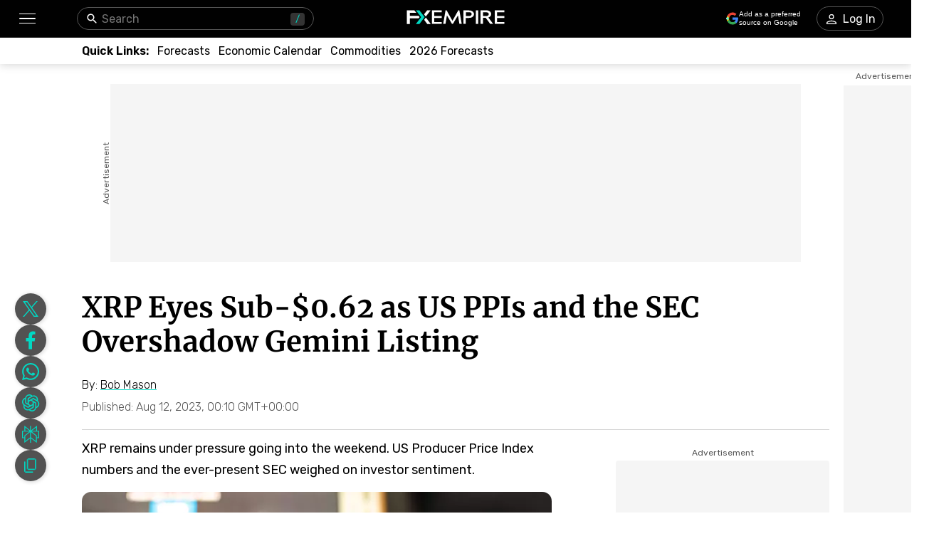

--- FILE ---
content_type: text/javascript
request_url: https://www.fxempire.com/baseArticle/_next/static/chunks/webpack-deaa27a5dd582821.js
body_size: 3693
content:
!function(){"use strict";var e={},t={};function n(c){var f=t[c];if(void 0!==f)return f.exports;var r=t[c]={id:c,loaded:!1,exports:{}},a=!0;try{e[c].call(r.exports,r,r.exports,n),a=!1}finally{a&&delete t[c]}return r.loaded=!0,r.exports}n.m=e,function(){var e=[];n.O=function(t,c,f,r){if(!c){var a=1/0;for(u=0;u<e.length;u++){c=e[u][0],f=e[u][1],r=e[u][2];for(var d=!0,o=0;o<c.length;o++)(!1&r||a>=r)&&Object.keys(n.O).every((function(e){return n.O[e](c[o])}))?c.splice(o--,1):(d=!1,r<a&&(a=r));if(d){e.splice(u--,1);var i=f();void 0!==i&&(t=i)}}return t}r=r||0;for(var u=e.length;u>0&&e[u-1][2]>r;u--)e[u]=e[u-1];e[u]=[c,f,r]}}(),n.n=function(e){var t=e&&e.__esModule?function(){return e.default}:function(){return e};return n.d(t,{a:t}),t},function(){var e,t=Object.getPrototypeOf?function(e){return Object.getPrototypeOf(e)}:function(e){return e.__proto__};n.t=function(c,f){if(1&f&&(c=this(c)),8&f)return c;if("object"===typeof c&&c){if(4&f&&c.__esModule)return c;if(16&f&&"function"===typeof c.then)return c}var r=Object.create(null);n.r(r);var a={};e=e||[null,t({}),t([]),t(t)];for(var d=2&f&&c;"object"==typeof d&&!~e.indexOf(d);d=t(d))Object.getOwnPropertyNames(d).forEach((function(e){a[e]=function(){return c[e]}}));return a.default=function(){return c},n.d(r,a),r}}(),n.d=function(e,t){for(var c in t)n.o(t,c)&&!n.o(e,c)&&Object.defineProperty(e,c,{enumerable:!0,get:t[c]})},n.f={},n.e=function(e){return Promise.all(Object.keys(n.f).reduce((function(t,c){return n.f[c](e,t),t}),[]))},n.u=function(e){return 6976===e?"static/chunks/6976-b8040db07577aa6c.js":8896===e?"static/chunks/8896-7d364eea96addb01.js":2062===e?"static/chunks/2062-f09359eeab195dec.js":4287===e?"static/chunks/4287-79e410bf61ddc9aa.js":4630===e?"static/chunks/4630-d1b1f6dc9fe26f6b.js":7952===e?"static/chunks/7952-f82b64ed59c0c7a7.js":1784===e?"static/chunks/1784-12fbf1baa73ca349.js":8112===e?"static/chunks/8112-99c2e7bd20e6eacb.js":"static/chunks/"+({2182:"2edb282b",2327:"22d3093e",7362:"DesktopMenu",8635:"MobileMenu"}[e]||e)+"."+{279:"071413809b253f43",319:"fbe95eafa38ac82d",327:"d7c60629a8ee7d7a",333:"9e0ce7d27cbfa05e",415:"56e46139925e3ea8",535:"4e98241ab081bee8",627:"5e4a92244e671a54",713:"d4807db227353a16",818:"843a3ce04bcddf13",878:"5eb50beff11f7fcb",950:"1bf55f3813ec25cc",1226:"4ca66922fea1d65c",1341:"b26a1cb6c17d4bb1",1383:"8912fffb946e5ed9",1489:"9b8ee25dbcc7fa82",1729:"6a17b4dc26768420",1770:"7870c850e9844a47",1802:"5268313a183af5d0",1833:"027e1bbc29b4727a",1909:"72eba81e6afb7f12",1940:"2d1abfa2ead5b042",2133:"df6ab251af5cccb2",2179:"353e8b5a462dfef5",2182:"45c56c19221816df",2208:"561251e2ac08b82f",2327:"9db418060b565240",2392:"5dc6290e41711926",2508:"deefaa6cc061bb7d",2665:"011c928cfff833cf",2802:"314bf22a0b5ac995",2837:"be831429d9fc0cbd",2959:"2a1b367ff587090b",3176:"38c42de1bb6af87e",3186:"287e7be8a1dd1d95",3195:"a1e2ef86bdea5ad8",3299:"38234d3616fd6891",3305:"a95b9f89442085aa",3555:"e095d257e567c9cc",3708:"4e9a723fbd0b345d",3821:"00a9e75757b484d1",3869:"02724731f3e7d182",4093:"6a4a1cb524eb2748",4098:"2209ffd4838c1f5f",4109:"a76d6b3750896986",4245:"7d51b5f85eafd5ce",4260:"3d19d660e05ccde1",4311:"5d04a1530fc191e3",4366:"1e97799dfa1cf969",4444:"5c92852793dbd9cf",4521:"c9af607c3b27117e",4646:"83cebc5bbe841fcf",4722:"acea2c9564802045",4841:"0528386e472df0f0",4859:"a0dc8be3667642e9",4966:"5327b3322563c954",5083:"cf8495eb49685449",5197:"d25ae74e66a0a1a6",5241:"a4da596f3a54a0bf",5320:"69fd2dc623deecfb",5376:"2abbac77e380ed1f",5418:"ba3ef0070e834d95",5469:"2426f252b13c5a8a",5514:"c4da949da7d27437",5595:"aa4c603f7966c3e2",5598:"fb69ab3540ab03b4",5749:"9b0f0055257bfd3f",5848:"6369ec0ecc65eeb9",6083:"b73a47b4e1ff2fb4",6128:"0f4c1fbdcfa86353",6246:"cd82b740a60be07d",6340:"a62c93fca925f2d9",6341:"b08aaa2d9811adb6",6429:"e26ffe2158c52284",6821:"ec24909e14e61467",6838:"96881100b7616b81",7009:"f51592d47c03ef6c",7110:"874c572355b97e5e",7207:"eff4149d7e5cea99",7362:"793867f8786d3af2",7429:"a9bd19e96d96d483",7445:"6b09b690cdf4137a",7470:"43c753f6241df851",7643:"8e83d27cf84f1836",7678:"1307c73ab0308f19",7733:"b8e00ec9887fbf7f",7798:"7ce32092f77b3a1f",7843:"d2e15e96d7179ad2",8006:"c8b47f3d873c5a79",8094:"f94c4feabc814267",8386:"e31351eb61dcd0ab",8429:"50bab4f3225c27f4",8435:"b1c566111c654168",8496:"008da511a4df823b",8635:"6f7288a0c0a5f7ee",8658:"5a772f9fb4dc789a",8823:"7cba7e141b6497cb",8886:"74e4f12d7aee5e59",9040:"bb5afa9386fa56d4",9283:"9e53f28d16405777",9349:"a498d4c5860c98cf",9457:"4ce5778deca02799",9492:"e3499a61cdd457c4",9837:"9114c37225e1782f",9856:"dac7e8fdab37b925",9984:"4f11b902054bbc24",9998:"15f79ee55d643950"}[e]+".js"},n.miniCssF=function(e){return"static/css/"+{835:"09509450cbda8b4b",3186:"9c47dc72777940ec",5469:"9c47dc72777940ec"}[e]+".css"},n.g=function(){if("object"===typeof globalThis)return globalThis;try{return this||new Function("return this")()}catch(e){if("object"===typeof window)return window}}(),n.o=function(e,t){return Object.prototype.hasOwnProperty.call(e,t)},function(){var e={},t="_N_E:";n.l=function(c,f,r,a){if(e[c])e[c].push(f);else{var d,o;if(void 0!==r)for(var i=document.getElementsByTagName("script"),u=0;u<i.length;u++){var b=i[u];if(b.getAttribute("src")==c||b.getAttribute("data-webpack")==t+r){d=b;break}}d||(o=!0,(d=document.createElement("script")).charset="utf-8",d.timeout=120,n.nc&&d.setAttribute("nonce",n.nc),d.setAttribute("data-webpack",t+r),d.src=n.tu(c)),e[c]=[f];var s=function(t,n){d.onerror=d.onload=null,clearTimeout(l);var f=e[c];if(delete e[c],d.parentNode&&d.parentNode.removeChild(d),f&&f.forEach((function(e){return e(n)})),t)return t(n)},l=setTimeout(s.bind(null,void 0,{type:"timeout",target:d}),12e4);d.onerror=s.bind(null,d.onerror),d.onload=s.bind(null,d.onload),o&&document.head.appendChild(d)}}}(),n.r=function(e){"undefined"!==typeof Symbol&&Symbol.toStringTag&&Object.defineProperty(e,Symbol.toStringTag,{value:"Module"}),Object.defineProperty(e,"__esModule",{value:!0})},n.nmd=function(e){return e.paths=[],e.children||(e.children=[]),e},function(){var e;n.tt=function(){return void 0===e&&(e={createScriptURL:function(e){return e}},"undefined"!==typeof trustedTypes&&trustedTypes.createPolicy&&(e=trustedTypes.createPolicy("nextjs#bundler",e))),e}}(),n.tu=function(e){return n.tt().createScriptURL(e)},n.p="/baseArticle/_next/",function(){var e=function(e){return new Promise((function(t,c){var f=n.miniCssF(e),r=n.p+f;if(function(e,t){for(var n=document.getElementsByTagName("link"),c=0;c<n.length;c++){var f=(a=n[c]).getAttribute("data-href")||a.getAttribute("href");if("stylesheet"===a.rel&&(f===e||f===t))return a}var r=document.getElementsByTagName("style");for(c=0;c<r.length;c++){var a;if((f=(a=r[c]).getAttribute("data-href"))===e||f===t)return a}}(f,r))return t();!function(e,t,n,c){var f=document.createElement("link");f.rel="stylesheet",f.type="text/css",f.onerror=f.onload=function(r){if(f.onerror=f.onload=null,"load"===r.type)n();else{var a=r&&("load"===r.type?"missing":r.type),d=r&&r.target&&r.target.href||t,o=new Error("Loading CSS chunk "+e+" failed.\n("+d+")");o.code="CSS_CHUNK_LOAD_FAILED",o.type=a,o.request=d,f.parentNode.removeChild(f),c(o)}},f.href=t,document.head.appendChild(f)}(e,r,t,c)}))},t={2272:0};n.f.miniCss=function(n,c){t[n]?c.push(t[n]):0!==t[n]&&{3186:1,5469:1}[n]&&c.push(t[n]=e(n).then((function(){t[n]=0}),(function(e){throw delete t[n],e})))}}(),function(){var e={2272:0};n.f.j=function(t,c){var f=n.o(e,t)?e[t]:void 0;if(0!==f)if(f)c.push(f[2]);else if(2272!=t){var r=new Promise((function(n,c){f=e[t]=[n,c]}));c.push(f[2]=r);var a=n.p+n.u(t),d=new Error;n.l(a,(function(c){if(n.o(e,t)&&(0!==(f=e[t])&&(e[t]=void 0),f)){var r=c&&("load"===c.type?"missing":c.type),a=c&&c.target&&c.target.src;d.message="Loading chunk "+t+" failed.\n("+r+": "+a+")",d.name="ChunkLoadError",d.type=r,d.request=a,f[1](d)}}),"chunk-"+t,t)}else e[t]=0},n.O.j=function(t){return 0===e[t]};var t=function(t,c){var f,r,a=c[0],d=c[1],o=c[2],i=0;if(a.some((function(t){return 0!==e[t]}))){for(f in d)n.o(d,f)&&(n.m[f]=d[f]);if(o)var u=o(n)}for(t&&t(c);i<a.length;i++)r=a[i],n.o(e,r)&&e[r]&&e[r][0](),e[r]=0;return n.O(u)},c=self.webpackChunk_N_E=self.webpackChunk_N_E||[];c.forEach(t.bind(null,0)),c.push=t.bind(null,c.push.bind(c))}(),n.nc=void 0}();

--- FILE ---
content_type: text/javascript
request_url: https://www.fxempire.com/baseArticle/_next/static/chunks/713.d4807db227353a16.js
body_size: 3188
content:
"use strict";(self.webpackChunk_N_E=self.webpackChunk_N_E||[]).push([[713],{28927:function(n,e,t){t.d(e,{$F:function(){return d},nA:function(){return h},zw:function(){return p}});var r=t(98788),i=t(94776),a=t.n(i),u=t(69248),c=t(82066),o=function(){var n=(0,r.Z)(a().mark((function n(e){var t,r,i;return a().wrap((function(n){for(;;)switch(n.prev=n.next){case 0:return t=e.locale,r=e.slug,n.prev=1,n.next=4,(0,u.x)({path:"fxstatic/education-hub/".concat(t,"_").concat(r,".json"),options:{cache:"no-cache"},locale:t});case 4:if(200!==(i=n.sent).statusCode||!i.data){n.next=7;break}return n.abrupt("return",i.data);case 7:return n.abrupt("return",null);case 10:return n.prev=10,n.t0=n.catch(1),console.error("Error fetching data:",n.t0),n.abrupt("return",null);case 14:case"end":return n.stop()}}),n,null,[[1,10]])})));return function(e){return n.apply(this,arguments)}}(),s=9e4,l=9e4,f=function(n){var e=n.lastIndexOf("-"),t=n.substring(0,e),r=n.substring(e+1);return"/article/".concat(encodeURIComponent(t),"/").concat(r)},d=function(n){var e=n.lastIndexOf("-"),t=n.substring(0,e),r=n.substring(e+1);return"article-".concat(t,"-").concat(r)},h=(function(){var n=(0,r.Z)(a().mark((function n(e,t){var r,i,c,o,h,p,v;return a().wrap((function(n){for(;;)switch(n.prev=n.next){case 0:return r=t.locale,i=t.slug,h=f(i),p=d(i),n.next=6,e.prefetchQuery(p,(function(){return(0,u.C)({path:h,locale:r})}),{cacheTime:l,staleTime:s});case 6:if(!(null===(v=e.getQueryData(p))||void 0===v||null===(c=v.data)||void 0===c||null===(o=c.series)||void 0===o?void 0:o.slug)){n.next=10;break}return n.next=10,g(e,{locale:r,seriesSlug:v.data.series.slug});case 10:case"end":return n.stop()}}),n)})))}(),function(n){var e=n.locale,t=n.slug,r=f(t),i=d(t);return(0,c.useQuery)(i,(function(){return(0,u.C)({path:r,locale:e})}),{cacheTime:l,staleTime:s,refetchOnWindowFocus:!1,refetchOnMount:!1})}),g=function(n,e){var t=e.locale,r=e.seriesSlug;return n.prefetchQuery(["educationSeries",r],(function(){return o({locale:t,slug:r})}),{cacheTime:l,staleTime:s})},p=function(n){var e=n.locale,t=n.seriesSlug;return(0,c.useQuery)(["educationSeries",t],(function(){return o({locale:e,slug:t})}),{cacheTime:l,staleTime:s,refetchOnWindowFocus:!1,refetchOnMount:!1})}},70713:function(n,e,t){t.r(e),t.d(e,{InstrumentElement:function(){return Z},RelatedInstrumentsList:function(){return I}});var r=t(70865),i=t(96670),a=t(92228),u=t(52322),c=t(28927),o=t(28518),s=t(70698),l=t(79416),f=t(30594),d=t(61115),h=t(6377),g=t(93836),p=t(98638),v=t(16302),m=t(5632),x=t(2784),C=t(26021),y=t(27290),b=t(69778),w=t(8637),j=function(n){return(0,u.jsx)("svg",(0,i.Z)((0,r.Z)({width:"8",height:"12",viewBox:"0 0 8 12",fill:"none",xmlns:"http://www.w3.org/2000/svg"},n),{children:(0,u.jsx)("path",{d:"M7.1434 6.00006C7.1434 6.12734 7.12597 6.24988 7.09112 6.3677C7.05628 6.48624 6.98658 6.59097 6.88203 6.68188L2.17749 11.6182C2.02067 11.7637 1.83772 11.8364 1.62863 11.8364C1.41953 11.8364 1.23658 11.7546 1.07976 11.591C0.940369 11.4273 0.870671 11.2364 0.870671 11.0182C0.870671 10.8001 0.940369 10.6092 1.07976 10.4455L5.33999 6.00006L1.07976 1.52734C0.922944 1.38188 0.848716 1.20006 0.85708 0.981881C0.866141 0.7637 0.940368 0.572791 1.07976 0.409155C1.23658 0.245519 1.42372 0.1637 1.64117 0.1637C1.85932 0.1637 2.03809 0.245519 2.17749 0.409155L6.88203 5.31825C6.98658 5.40915 7.05628 5.51352 7.09112 5.63134C7.12597 5.74988 7.1434 5.87279 7.1434 6.00006Z",fill:"currentColor"})}))};function S(){var n=(0,a.Z)(["\n  position: absolute;\n  top: 0;\n  bottom: 0;\n  width: 50px;\n  pointer-events: none;\n\n  &.left {\n    left: 0;\n    background: linear-gradient(\n      to right,\n      ",",\n      transparent\n    );\n  }\n\n  &.right {\n    right: 0;\n    background: linear-gradient(\n      to left,\n      ",",\n      transparent\n    );\n  }\n"]);return S=function(){return n},n}function _(){var n=(0,a.Z)(["\n  position: absolute;\n  top: 50%;\n  width: 39px;\n  display: flex;\n  align-items: center;\n  transform: translateY(-50%);\n  z-index: 10;\n  background: none;\n  border: none;\n\n  &.left {\n    left: 0;\n    justify-content: flex-start;\n  }\n\n  &.right {\n    right: 0;\n    justify-content: flex-end;\n  }\n"]);return _=function(){return n},n}function k(){var n=(0,a.Z)(["\n  transform: rotate(-180deg);\n"]);return k=function(){return n},n}var I=function(n){var e,t=n.instrumentsData,a=n.instruments,f="ar"===(0,m.useRouter)().locale,d=(e=t,Object.keys(e).reduce((function(n,t){if(e[t].entities){var r=Object.keys(e[t].entities).map((function(n){var r,i,a,u,c,o=e[t].entities[n],s=(null===e||void 0===e||null===(r=e[t])||void 0===r?void 0:r.prices)&&e[t].prices[n],l=null!==(u=null===s||void 0===s?void 0:s.percentChange)&&void 0!==u?u:null,f=null===(i=e[t])||void 0===i||null===(a=i.rates)||void 0===a?void 0:a.usd,d=(0,g.zS)({percentChange:l,last:null===s||void 0===s?void 0:s.last,ratesValue:null===f||void 0===f?void 0:f.value,ratesPrevValue:null===f||void 0===f?void 0:f.value1d});return{category:"forex"===t?"currencies":t,title:"commodities"===t?o.name:null!==(c=o.ticker)&&void 0!==c?c:o.name,percentChange:"crypto"===t?d:l,slug:o.slug}}));n=n.concat(r)}return n}),[])),p=(0,x.useRef)(null),C=(0,x.useState)(!1),y=C[0],b=C[1],S=(0,x.useState)(!0),_=S[0],k=S[1],I=(0,x.useState)(!1),T=I[0],D=I[1],M=(0,m.useRouter)(),N=(0,x.useMemo)((function(){return a.map((function(n){var e=n.instrument;return"".concat(v.T9["forex"===e.type?"currencyPairs":e.type],"-").concat(e.slug)}))}),[a]);(0,w.t)({queryKey:(0,c.$F)(M.query.slug),slugs:N,cacheMutationFunction:function(n,e){if(200!==(null===n||void 0===n?void 0:n.statusCode)||!n.data)return n;var t=JSON.parse(JSON.stringify(n));return t.data.instruments.forEach((function(n){var a=e["".concat(v.T9["forex"===n.instrument.type?"currencyPairs":n.instrument.type],"-").concat(n.instrument.slug)];if(a){if(404===t.data.instrumentsData[n.instrument.type].errorStatusCode)return;t.data.instrumentsData[n.instrument.type].prices[n.instrument.slug]=(0,i.Z)((0,r.Z)({},t.data.instrumentsData[n.instrument.type].prices[n.instrument.slug]),{percentChange:a.percentChange,last:a.last,lastUSD:a.lastUSD})}})),t}});var P=function(){if(p.current){var n=p.current,e=n.scrollWidth,t=n.clientWidth;D(e>t)}};(0,x.useEffect)((function(){return P(),window.addEventListener("resize",P),function(){return window.removeEventListener("resize",P)}}),[]);var F=(0,x.useCallback)((function(){if(p.current){var n=p.current,e=n.scrollLeft,t=n.scrollWidth,r=n.clientWidth,i=f?Math.abs(e):e;b(i>0),k(i<t-r)}}),[f]),R=function(n){if(p.current){var e=100*(f?"right"===n?1:-1:"left"===n?-1:1);p.current.scrollBy({left:e,behavior:"smooth"})}};return(0,x.useEffect)((function(){var n=p.current;if(n)return n.addEventListener("scroll",F),function(){return n.removeEventListener("scroll",F)}}),[F]),d.length?(0,u.jsxs)(o.Z,{"aria-labelledby":"related-instruments-header",as:"section",display:"flex",flexDirection:"column",rowGap:"12px",marginBottom:["8px","44px"],className:"in-this-article",children:[!__IS_MOBILE__&&(0,u.jsx)(s.D,{fontWeight:700,fontSize:"14px",lineHeight:"28px",textAlign:"left",children:(0,u.jsx)(h._,{id:"InThisArticle"})}),(0,u.jsxs)(o.Z,{position:"relative",width:"100%",overflow:"hidden",role:"group","aria-labelledby":"related-instruments-header",children:[T&&y&&!__IS_MOBILE__&&(0,u.jsxs)(u.Fragment,{children:[(0,u.jsx)(L,{className:f?"right":"left",onClick:function(){return R(f?"right":"left")},children:f?(0,u.jsx)(j,{}):(0,u.jsx)(O,{})}),(0,u.jsx)(E,{className:f?"right":"left"})]}),(0,u.jsx)(l.Ul,{ref:p,onScroll:F,listStyle:"none",display:"flex",alignItems:"center",justifyContent:"start",width:"100%",overflowX:["scroll","hidden"],noScrollBars:!0,children:null===d||void 0===d?void 0:d.map((function(n){return(0,u.jsx)(Z,{instrument:n},n.title)}))}),T&&_&&!__IS_MOBILE__&&(0,u.jsxs)(u.Fragment,{children:[(0,u.jsx)(L,{className:f?"left":"right",onClick:function(){return R(f?"left":"right")},children:f?(0,u.jsx)(O,{}):(0,u.jsx)(j,{})}),(0,u.jsx)(E,{className:f?"left":"right"})]})]})]}):null},Z=function(n){var e,t=n.instrument,r=(0,m.useRouter)().locale||"en";return(0,u.jsx)(y.r,{href:"".concat((0,p.f)(r),"/").concat(t.category,"/").concat(t.slug),height:"100%",external:!0,children:(0,u.jsxs)(f.Li,{role:"listitem","aria-label":"".concat(t.title," with ").concat(null===t||void 0===t||null===(e=t.percentChange)||void 0===e?void 0:e.toFixed(1),"% change"),display:"flex",alignItems:"center",justifyContent:"center",marginRight:"20px",whiteSpace:"nowrap",height:"100%",children:[(0,u.jsx)(d.P,{fontWeight:400,fontSize:["14px","16px"],lineHeight:"18.96px",margin:0,marginRight:"4px",children:t.title}),(0,u.jsx)(b.j,{percentChange:t.percentChange})]})})},E=C.ZP.div.withConfig({componentId:"sc-c46259b8-0"})(S(),(function(n){return n.theme.colors.brightPalette.white}),(function(n){return n.theme.colors.brightPalette.white})),L=C.ZP.button.withConfig({componentId:"sc-c46259b8-1"})(_()),O=(0,C.ZP)(j).withConfig({componentId:"sc-c46259b8-2"})(k())}}]);

--- FILE ---
content_type: text/javascript
request_url: https://www.fxempire.com/baseArticle/_next/static/chunks/pages/_app-d2f1d29490ef6395.js
body_size: 134902
content:
(self.webpackChunk_N_E=self.webpackChunk_N_E||[]).push([[2888],{7560:function(e,t,n){"use strict";function r(){return r=Object.assign||function(e){for(var t=1;t<arguments.length;t++){var n=arguments[t];for(var r in n)Object.prototype.hasOwnProperty.call(n,r)&&(e[r]=n[r])}return e},r.apply(this,arguments)}n.d(t,{Z:function(){return r}})},35307:function(e,t,n){"use strict";function r(e,t){e.prototype=Object.create(t.prototype),e.prototype.constructor=e,e.__proto__=t}n.d(t,{Z:function(){return r}})},20354:function(e,t,n){"use strict";function r(e){var t=Object.create(null);return function(n){return void 0===t[n]&&(t[n]=e(n)),t[n]}}n.d(t,{Z:function(){return o}});var i=/^((children|dangerouslySetInnerHTML|key|ref|autoFocus|defaultValue|defaultChecked|innerHTML|suppressContentEditableWarning|suppressHydrationWarning|valueLink|abbr|accept|acceptCharset|accessKey|action|allow|allowUserMedia|allowPaymentRequest|allowFullScreen|allowTransparency|alt|async|autoComplete|autoPlay|capture|cellPadding|cellSpacing|challenge|charSet|checked|cite|classID|className|cols|colSpan|content|contentEditable|contextMenu|controls|controlsList|coords|crossOrigin|data|dateTime|decoding|default|defer|dir|disabled|disablePictureInPicture|disableRemotePlayback|download|draggable|encType|enterKeyHint|form|formAction|formEncType|formMethod|formNoValidate|formTarget|frameBorder|headers|height|hidden|high|href|hrefLang|htmlFor|httpEquiv|id|inputMode|integrity|is|keyParams|keyType|kind|label|lang|list|loading|loop|low|marginHeight|marginWidth|max|maxLength|media|mediaGroup|method|min|minLength|multiple|muted|name|nonce|noValidate|open|optimum|pattern|placeholder|playsInline|poster|preload|profile|radioGroup|readOnly|referrerPolicy|rel|required|reversed|role|rows|rowSpan|sandbox|scope|scoped|scrolling|seamless|selected|shape|size|sizes|slot|span|spellCheck|src|srcDoc|srcLang|srcSet|start|step|style|summary|tabIndex|target|title|translate|type|useMap|value|width|wmode|wrap|about|datatype|inlist|prefix|property|resource|typeof|vocab|autoCapitalize|autoCorrect|autoSave|color|incremental|fallback|inert|itemProp|itemScope|itemType|itemID|itemRef|on|option|results|security|unselectable|accentHeight|accumulate|additive|alignmentBaseline|allowReorder|alphabetic|amplitude|arabicForm|ascent|attributeName|attributeType|autoReverse|azimuth|baseFrequency|baselineShift|baseProfile|bbox|begin|bias|by|calcMode|capHeight|clip|clipPathUnits|clipPath|clipRule|colorInterpolation|colorInterpolationFilters|colorProfile|colorRendering|contentScriptType|contentStyleType|cursor|cx|cy|d|decelerate|descent|diffuseConstant|direction|display|divisor|dominantBaseline|dur|dx|dy|edgeMode|elevation|enableBackground|end|exponent|externalResourcesRequired|fill|fillOpacity|fillRule|filter|filterRes|filterUnits|floodColor|floodOpacity|focusable|fontFamily|fontSize|fontSizeAdjust|fontStretch|fontStyle|fontVariant|fontWeight|format|from|fr|fx|fy|g1|g2|glyphName|glyphOrientationHorizontal|glyphOrientationVertical|glyphRef|gradientTransform|gradientUnits|hanging|horizAdvX|horizOriginX|ideographic|imageRendering|in|in2|intercept|k|k1|k2|k3|k4|kernelMatrix|kernelUnitLength|kerning|keyPoints|keySplines|keyTimes|lengthAdjust|letterSpacing|lightingColor|limitingConeAngle|local|markerEnd|markerMid|markerStart|markerHeight|markerUnits|markerWidth|mask|maskContentUnits|maskUnits|mathematical|mode|numOctaves|offset|opacity|operator|order|orient|orientation|origin|overflow|overlinePosition|overlineThickness|panose1|paintOrder|pathLength|patternContentUnits|patternTransform|patternUnits|pointerEvents|points|pointsAtX|pointsAtY|pointsAtZ|preserveAlpha|preserveAspectRatio|primitiveUnits|r|radius|refX|refY|renderingIntent|repeatCount|repeatDur|requiredExtensions|requiredFeatures|restart|result|rotate|rx|ry|scale|seed|shapeRendering|slope|spacing|specularConstant|specularExponent|speed|spreadMethod|startOffset|stdDeviation|stemh|stemv|stitchTiles|stopColor|stopOpacity|strikethroughPosition|strikethroughThickness|string|stroke|strokeDasharray|strokeDashoffset|strokeLinecap|strokeLinejoin|strokeMiterlimit|strokeOpacity|strokeWidth|surfaceScale|systemLanguage|tableValues|targetX|targetY|textAnchor|textDecoration|textRendering|textLength|to|transform|u1|u2|underlinePosition|underlineThickness|unicode|unicodeBidi|unicodeRange|unitsPerEm|vAlphabetic|vHanging|vIdeographic|vMathematical|values|vectorEffect|version|vertAdvY|vertOriginX|vertOriginY|viewBox|viewTarget|visibility|widths|wordSpacing|writingMode|x|xHeight|x1|x2|xChannelSelector|xlinkActuate|xlinkArcrole|xlinkHref|xlinkRole|xlinkShow|xlinkTitle|xlinkType|xmlBase|xmlns|xmlnsXlink|xmlLang|xmlSpace|y|y1|y2|yChannelSelector|z|zoomAndPan|for|class|autofocus)|(([Dd][Aa][Tt][Aa]|[Aa][Rr][Ii][Aa]|x)-.*))$/,o=r((function(e){return i.test(e)||111===e.charCodeAt(0)&&110===e.charCodeAt(1)&&e.charCodeAt(2)<91}))},82863:function(e,t,n){"use strict";n.d(t,{Nq:function(){return s},rg:function(){return o}});var r=n(2784);const i=(0,r.createContext)(null);function o({clientId:e,onScriptLoadSuccess:t,onScriptLoadError:n,children:o}){const a=function(e={}){const{onScriptLoadSuccess:t,onScriptLoadError:n}=e,[i,o]=(0,r.useState)(!1),a=(0,r.useRef)(t);a.current=t;const s=(0,r.useRef)(n);return s.current=n,(0,r.useEffect)((()=>{const e=document.createElement("script");return e.src="https://accounts.google.com/gsi/client",e.async=!0,e.defer=!0,e.onload=()=>{var e;o(!0),null===(e=a.current)||void 0===e||e.call(a)},e.onerror=()=>{var e;o(!1),null===(e=s.current)||void 0===e||e.call(s)},document.body.appendChild(e),()=>{document.body.removeChild(e)}}),[]),i}({onScriptLoadSuccess:t,onScriptLoadError:n}),s=(0,r.useMemo)((()=>({clientId:e,scriptLoadedSuccessfully:a})),[e,a]);return r.createElement(i.Provider,{value:s},o)}function a(){const e=(0,r.useContext)(i);if(!e)throw new Error("Google OAuth components must be used within GoogleOAuthProvider");return e}function s({flow:e="implicit",scope:t="",onSuccess:n,onError:i,onNonOAuthError:o,overrideScope:s,...c}){const{clientId:u,scriptLoadedSuccessfully:l}=a(),d=(0,r.useRef)(),f=(0,r.useRef)(n);f.current=n;const p=(0,r.useRef)(i);p.current=i;const h=(0,r.useRef)(o);h.current=o,(0,r.useEffect)((()=>{var n;if(!l)return;const r="implicit"===e?"initTokenClient":"initCodeClient",i=null===(n=window.google)||void 0===n?void 0:n.accounts.oauth2[r]({client_id:u,scope:s?t:`openid profile email ${t}`,callback:e=>{var t,n;if(e.error)return null===(t=p.current)||void 0===t?void 0:t.call(p,e);null===(n=f.current)||void 0===n||n.call(f,e)},error_callback:e=>{var t;null===(t=h.current)||void 0===t||t.call(h,e)},...c});d.current=i}),[u,l,e,t]);const g=(0,r.useCallback)((e=>d.current.requestAccessToken(e)),[]),m=(0,r.useCallback)((()=>d.current.requestCode()),[]);return"implicit"===e?g:m}},30195:function(e,t){"use strict";t.Z=function(e,t,n){t in e?Object.defineProperty(e,t,{value:n,enumerable:!0,configurable:!0,writable:!0}):e[t]=n;return e}},18673:function(e,t){var n;function r(e,t){var n=[],r=0;function i(e){return n.push(e),t}function o(){return n[r++]}return{tokenize:function(t){return t.replace(e,i)},detokenize:function(e){return e.replace(new RegExp("("+t+")","g"),o)}}}n=new function(){var e="(?:[0-9]*\\.[0-9]+|[0-9]+)",t="\\/\\*\\!?\\s*@noflip\\s*\\*\\/",n="(?:(?:(?:\\\\[0-9a-f]{1,6})(?:\\r\\n|\\s)?)|\\\\[^\\r\\n\\f0-9a-f])",i="(?:[_a-z0-9-]|[^\\u0020-\\u007e]|"+n+")",o=e+"(?:\\s*(?:em|ex|px|cm|mm|in|pt|pc|deg|rad|grad|ms|s|hz|khz|%)|-?(?:[_a-z]|[^\\u0020-\\u007e]|(?:(?:(?:\\\\[0-9a-f]{1,6})(?:\\r\\n|\\s)?)|\\\\[^\\r\\n\\f0-9a-f]))(?:[_a-z0-9-]|[^\\u0020-\\u007e]|(?:(?:(?:\\\\[0-9a-f]{1,6})(?:\\r\\n|\\s)?)|\\\\[^\\r\\n\\f0-9a-f]))*)?",a="((?:-?"+o+")|(?:inherit|auto))",s="(#?"+i+"+|(?:rgba?|hsla?)\\([ \\d.,%-]+\\))",c="(?:[!#$%&*-~]|[^\\u0020-\\u007e]|"+n+")*?",u="(?!("+i+"|\\r?\\n|\\s|#|\\:|\\.|\\,|\\+|>|\\(|\\)|\\[|\\]|=|\\*=|~=|\\^=|'[^']*'])*?{)",l="(?!"+c+"['\"]?\\s*\\))",d="(?="+c+"['\"]?\\s*\\))",f="(\\s*(?:!important\\s*)?[;}])",p=new RegExp("`TMP`","g"),h=new RegExp("\\/\\*[^*]*\\*+([^\\/*][^*]*\\*+)*\\/","gi"),g=new RegExp("("+t+u+"[^;}]+;?)","gi"),m=new RegExp("("+t+"[^\\}]*?})","gi"),v=new RegExp("(direction\\s*:\\s*)ltr","gi"),y=new RegExp("(direction\\s*:\\s*)rtl","gi"),b=new RegExp("(^|[^a-zA-Z])(left)(?![a-zA-Z])"+l+u,"gi"),_=new RegExp("(^|[^a-zA-Z])(right)(?![a-zA-Z])"+l+u,"gi"),x=new RegExp("(^|[^a-zA-Z])(left)"+d,"gi"),w=new RegExp("(^|[^a-zA-Z])(right)"+d,"gi"),S=new RegExp("(^|[^a-zA-Z])(ltr)"+d,"gi"),k=new RegExp("(^|[^a-zA-Z])(rtl)"+d,"gi"),C=new RegExp("(^|[^a-zA-Z])([ns]?)e-resize","gi"),E=new RegExp("(^|[^a-zA-Z])([ns]?)w-resize","gi"),T=new RegExp("((?:margin|padding|border-width)\\s*:\\s*)"+a+"(\\s+)"+a+"(\\s+)"+a+"(\\s+)"+a+f,"gi"),I=new RegExp("((?:-color|border-style)\\s*:\\s*)"+s+"(\\s+)"+s+"(\\s+)"+s+"(\\s+)"+s+f,"gi"),O=new RegExp("(background(?:-position)?\\s*:\\s*(?:[^:;}\\s]+\\s+)*?)("+o+")","gi"),P=new RegExp("(background-position-x\\s*:\\s*)(-?"+e+"%)","gi"),R=new RegExp("(border-radius\\s*:\\s*)"+a+"(?:(?:\\s+"+a+")(?:\\s+"+a+")?(?:\\s+"+a+")?)?(?:(?:(?:\\s*\\/\\s*)"+a+")(?:\\s+"+a+")?(?:\\s+"+a+")?(?:\\s+"+a+")?)?"+f,"gi"),A=new RegExp("(box-shadow\\s*:\\s*(?:inset\\s*)?)"+a,"gi"),j=new RegExp("(text-shadow\\s*:\\s*)"+a+"(\\s*)"+s,"gi"),M=new RegExp("(text-shadow\\s*:\\s*)"+s+"(\\s*)"+a,"gi"),L=new RegExp("(text-shadow\\s*:\\s*)"+a,"gi"),D=new RegExp("(transform\\s*:[^;}]*)(translateX\\s*\\(\\s*)"+a+"(\\s*\\))","gi"),N=new RegExp("(transform\\s*:[^;}]*)(translate\\s*\\(\\s*)"+a+"((?:\\s*,\\s*"+a+"){0,2}\\s*\\))","gi");function F(e,t,n){var r,i;return"%"===n.slice(-1)&&(-1!==(r=n.indexOf("."))?(i=n.length-r-2,n=(n=100-parseFloat(n)).toFixed(i)+"%"):n=100-parseFloat(n)+"%"),t+n}function Z(e){switch(e.length){case 4:e=[e[1],e[0],e[3],e[2]];break;case 3:e=[e[1],e[0],e[1],e[2]];break;case 2:e=[e[1],e[0]];break;case 1:e=[e[0]]}return e.join(" ")}function z(e,t){var n=[].slice.call(arguments),r=n.slice(2,6).filter((function(e){return e})),i=n.slice(6,10).filter((function(e){return e})),o=n[10]||"";return t+(i.length?Z(r)+" / "+Z(i):Z(r))+o}function B(e){return 0===parseFloat(e)?e:"-"===e[0]?e.slice(1):"-"+e}function $(e,t,n){return t+B(n)}function U(e,t,n,r,i){return t+n+B(r)+i}function q(e,t,n,r,i){return t+n+r+B(i)}return{transform:function(e,t){var n=new r(g,"`NOFLIP_SINGLE`"),i=new r(m,"`NOFLIP_CLASS`"),o=new r(h,"`COMMENT`");return e=o.tokenize(i.tokenize(n.tokenize(e.replace("`","%60")))),t.transformDirInUrl&&(e=e.replace(S,"$1`TMP`").replace(k,"$1ltr").replace(p,"rtl")),t.transformEdgeInUrl&&(e=e.replace(x,"$1`TMP`").replace(w,"$1left").replace(p,"right")),e=e.replace(v,"$1`TMP`").replace(y,"$1ltr").replace(p,"rtl").replace(b,"$1`TMP`").replace(_,"$1left").replace(p,"right").replace(C,"$1$2`TMP`").replace(E,"$1$2e-resize").replace(p,"w-resize").replace(R,z).replace(A,$).replace(j,q).replace(M,q).replace(L,$).replace(D,U).replace(N,U).replace(T,"$1$2$3$8$5$6$7$4$9").replace(I,"$1$2$3$8$5$6$7$4$9").replace(O,F).replace(P,F),e=n.detokenize(i.detokenize(o.detokenize(e)))}}},e.exports?t.transform=function(e,t,r){var i;return"object"===typeof t?i=t:(i={},"boolean"===typeof t&&(i.transformDirInUrl=t),"boolean"===typeof r&&(i.transformEdgeInUrl=r)),n.transform(e,i)}:"undefined"!==typeof window&&(window.cssjanus=n)},4639:function(e){var t={kind:"Document",definitions:[{kind:"OperationDefinition",operation:"mutation",name:{kind:"Name",value:"login"},variableDefinitions:[{kind:"VariableDefinition",variable:{kind:"Variable",name:{kind:"Name",value:"email"}},type:{kind:"NonNullType",type:{kind:"NamedType",name:{kind:"Name",value:"String"}}},directives:[]},{kind:"VariableDefinition",variable:{kind:"Variable",name:{kind:"Name",value:"password"}},type:{kind:"NonNullType",type:{kind:"NamedType",name:{kind:"Name",value:"String"}}},directives:[]},{kind:"VariableDefinition",variable:{kind:"Variable",name:{kind:"Name",value:"ip"}},type:{kind:"NamedType",name:{kind:"Name",value:"String"}},directives:[]},{kind:"VariableDefinition",variable:{kind:"Variable",name:{kind:"Name",value:"captchaTokenV2"}},type:{kind:"NamedType",name:{kind:"Name",value:"String"}},directives:[]},{kind:"VariableDefinition",variable:{kind:"Variable",name:{kind:"Name",value:"captchaTokenV3"}},type:{kind:"NamedType",name:{kind:"Name",value:"String"}},directives:[]}],directives:[],selectionSet:{kind:"SelectionSet",selections:[{kind:"Field",name:{kind:"Name",value:"login"},arguments:[{kind:"Argument",name:{kind:"Name",value:"email"},value:{kind:"Variable",name:{kind:"Name",value:"email"}}},{kind:"Argument",name:{kind:"Name",value:"password"},value:{kind:"Variable",name:{kind:"Name",value:"password"}}},{kind:"Argument",name:{kind:"Name",value:"ip"},value:{kind:"Variable",name:{kind:"Name",value:"ip"}}},{kind:"Argument",name:{kind:"Name",value:"captchaTokenV2"},value:{kind:"Variable",name:{kind:"Name",value:"captchaTokenV2"}}},{kind:"Argument",name:{kind:"Name",value:"captchaToken"},value:{kind:"Variable",name:{kind:"Name",value:"captchaTokenV3"}}}],directives:[],selectionSet:{kind:"SelectionSet",selections:[{kind:"Field",name:{kind:"Name",value:"user_id"},arguments:[],directives:[]},{kind:"Field",name:{kind:"Name",value:"user_uuid"},arguments:[],directives:[]},{kind:"Field",name:{kind:"Name",value:"first_name"},arguments:[],directives:[]},{kind:"Field",name:{kind:"Name",value:"last_name"},arguments:[],directives:[]},{kind:"Field",name:{kind:"Name",value:"email"},arguments:[],directives:[]},{kind:"Field",name:{kind:"Name",value:"country"},arguments:[],directives:[]},{kind:"Field",name:{kind:"Name",value:"signup_place"},arguments:[],directives:[]},{kind:"Field",name:{kind:"Name",value:"provider"},arguments:[],directives:[]},{kind:"Field",name:{kind:"Name",value:"profile_picture"},arguments:[],directives:[]},{kind:"Field",name:{kind:"Name",value:"create_date"},arguments:[],directives:[]},{kind:"Field",name:{kind:"Name",value:"last_login"},arguments:[],directives:[]},{kind:"Field",name:{kind:"Name",value:"isFirstLogin"},arguments:[],directives:[]},{kind:"Field",name:{kind:"Name",value:"time_zone"},arguments:[],directives:[]},{kind:"Field",name:{kind:"Name",value:"economic_calendar_configuration"},arguments:[],directives:[],selectionSet:{kind:"SelectionSet",selections:[{kind:"Field",name:{kind:"Name",value:"configuration_id"},arguments:[],directives:[]},{kind:"Field",name:{kind:"Name",value:"impact"},arguments:[],directives:[]},{kind:"Field",name:{kind:"Name",value:"countries"},arguments:[],directives:[]},{kind:"Field",name:{kind:"Name",value:"categories"},arguments:[],directives:[]}]}}]}}]}}],loc:{start:0,end:572}};t.loc.source={body:"mutation login(\n  $email: String!\n  $password: String!\n  $ip: String\n  $captchaTokenV2: String\n  $captchaTokenV3: String\n) {\n  login(\n    email: $email\n    password: $password\n    ip: $ip\n    captchaTokenV2: $captchaTokenV2\n    captchaToken: $captchaTokenV3\n  ) {\n    user_id\n    user_uuid\n    first_name\n    last_name\n    email\n    country\n    signup_place\n    provider\n    profile_picture\n    create_date\n    last_login\n    isFirstLogin\n    time_zone\n    economic_calendar_configuration {\n      configuration_id\n      impact\n      countries\n      categories\n    }\n  }\n}\n",name:"GraphQL request",locationOffset:{line:1,column:1}};function n(e,t){if("FragmentSpread"===e.kind)t.add(e.name.value);else if("VariableDefinition"===e.kind){var r=e.type;"NamedType"===r.kind&&t.add(r.name.value)}e.selectionSet&&e.selectionSet.selections.forEach((function(e){n(e,t)})),e.variableDefinitions&&e.variableDefinitions.forEach((function(e){n(e,t)})),e.definitions&&e.definitions.forEach((function(e){n(e,t)}))}var r={};function i(e,t){for(var n=0;n<e.definitions.length;n++){var r=e.definitions[n];if(r.name&&r.name.value==t)return r}}t.definitions.forEach((function(e){if(e.name){var t=new Set;n(e,t),r[e.name.value]=t}})),e.exports=t,e.exports.login=function(e,t){var n={kind:e.kind,definitions:[i(e,t)]};e.hasOwnProperty("loc")&&(n.loc=e.loc);var o=r[t]||new Set,a=new Set,s=new Set;for(o.forEach((function(e){s.add(e)}));s.size>0;){var c=s;s=new Set,c.forEach((function(e){a.has(e)||(a.add(e),(r[e]||new Set).forEach((function(e){s.add(e)})))}))}return a.forEach((function(t){var r=i(e,t);r&&n.definitions.push(r)})),n}(t,"login")},12264:function(e){var t={kind:"Document",definitions:[{kind:"OperationDefinition",operation:"mutation",name:{kind:"Name",value:"logout"},variableDefinitions:[],directives:[],selectionSet:{kind:"SelectionSet",selections:[{kind:"Field",name:{kind:"Name",value:"logout"},arguments:[],directives:[],selectionSet:{kind:"SelectionSet",selections:[{kind:"Field",name:{kind:"Name",value:"success"},arguments:[],directives:[]}]}}]}}],loc:{start:0,end:47}};t.loc.source={body:"mutation logout {\n  logout {\n    success\n  }\n}\n",name:"GraphQL request",locationOffset:{line:1,column:1}};function n(e,t){if("FragmentSpread"===e.kind)t.add(e.name.value);else if("VariableDefinition"===e.kind){var r=e.type;"NamedType"===r.kind&&t.add(r.name.value)}e.selectionSet&&e.selectionSet.selections.forEach((function(e){n(e,t)})),e.variableDefinitions&&e.variableDefinitions.forEach((function(e){n(e,t)})),e.definitions&&e.definitions.forEach((function(e){n(e,t)}))}var r={};function i(e,t){for(var n=0;n<e.definitions.length;n++){var r=e.definitions[n];if(r.name&&r.name.value==t)return r}}t.definitions.forEach((function(e){if(e.name){var t=new Set;n(e,t),r[e.name.value]=t}})),e.exports=t,e.exports.logout=function(e,t){var n={kind:e.kind,definitions:[i(e,t)]};e.hasOwnProperty("loc")&&(n.loc=e.loc);var o=r[t]||new Set,a=new Set,s=new Set;for(o.forEach((function(e){s.add(e)}));s.size>0;){var c=s;s=new Set,c.forEach((function(e){a.has(e)||(a.add(e),(r[e]||new Set).forEach((function(e){s.add(e)})))}))}return a.forEach((function(t){var r=i(e,t);r&&n.definitions.push(r)})),n}(t,"logout")},78665:function(e){var t={kind:"Document",definitions:[{kind:"OperationDefinition",operation:"query",name:{kind:"Name",value:"me"},variableDefinitions:[],directives:[],selectionSet:{kind:"SelectionSet",selections:[{kind:"Field",name:{kind:"Name",value:"me"},arguments:[],directives:[],selectionSet:{kind:"SelectionSet",selections:[{kind:"Field",name:{kind:"Name",value:"user_id"},arguments:[],directives:[]},{kind:"Field",name:{kind:"Name",value:"user_uuid"},arguments:[],directives:[]},{kind:"Field",name:{kind:"Name",value:"email"},arguments:[],directives:[]},{kind:"Field",name:{kind:"Name",value:"country"},arguments:[],directives:[],selectionSet:{kind:"SelectionSet",selections:[{kind:"Field",name:{kind:"Name",value:"slug"},arguments:[],directives:[]}]}},{kind:"Field",name:{kind:"Name",value:"first_name"},arguments:[],directives:[]},{kind:"Field",name:{kind:"Name",value:"last_name"},arguments:[],directives:[]},{kind:"Field",name:{kind:"Name",value:"provider"},arguments:[],directives:[]},{kind:"Field",name:{kind:"Name",value:"profile_picture"},arguments:[],directives:[]},{kind:"Field",name:{kind:"Name",value:"role"},arguments:[],directives:[],selectionSet:{kind:"SelectionSet",selections:[{kind:"Field",name:{kind:"Name",value:"type"},arguments:[],directives:[]}]}},{kind:"Field",name:{kind:"Name",value:"create_date"},arguments:[],directives:[]},{kind:"Field",name:{kind:"Name",value:"last_login"},arguments:[],directives:[]},{kind:"Field",name:{kind:"Name",value:"provider"},arguments:[],directives:[]},{kind:"Field",name:{kind:"Name",value:"time_zone"},arguments:[],directives:[]},{kind:"Field",name:{kind:"Name",value:"filter_toggled"},arguments:[],directives:[]},{kind:"Field",name:{kind:"Name",value:"economic_calendar_configuration"},arguments:[],directives:[],selectionSet:{kind:"SelectionSet",selections:[{kind:"Field",name:{kind:"Name",value:"configuration_id"},arguments:[],directives:[]},{kind:"Field",name:{kind:"Name",value:"impact"},arguments:[],directives:[]},{kind:"Field",name:{kind:"Name",value:"countries"},arguments:[],directives:[]},{kind:"Field",name:{kind:"Name",value:"categories"},arguments:[],directives:[]}]}}]}}]}}],loc:{start:0,end:1099}};t.loc.source={body:"query me {\n  me {\n    user_id\n    user_uuid\n    email\n    country {\n      slug\n    }\n    first_name\n    last_name\n    provider\n    profile_picture\n    role {\n      type\n    }\n    create_date\n    last_login\n    provider\n    time_zone\n    filter_toggled\n    economic_calendar_configuration {\n      configuration_id\n      impact\n      countries\n      categories\n    }\n    # crypto_screener_user_filters {\n    #   save_preferences\n    #   age_type\n    #   fully_diluted_value_max\n    #   fully_diluted_value_min\n    #   market_cap_max\n    #   market_cap_min\n    #   price_change_percent_max\n    #   price_change_percent_min\n    #   price_change_percent_type\n    #   volume_24h_type\n    #   category\n    # }\n    # stock_screener_user_filters {\n    #   save_preferences\n    #   beta_type\n    #   industry\n    #   low_high_52_week_type\n    #   pe_type\n    #   price_change_percent_type\n    #   sector\n    #   volume_24h_type\n    #   yield_type\n    #   market_cap_max\n    #   market_cap_min\n    #   price_change_percent_max\n    #   price_change_percent_min\n    #   price_max\n    #   price_min\n    # }\n  }\n}\n",name:"GraphQL request",locationOffset:{line:1,column:1}};function n(e,t){if("FragmentSpread"===e.kind)t.add(e.name.value);else if("VariableDefinition"===e.kind){var r=e.type;"NamedType"===r.kind&&t.add(r.name.value)}e.selectionSet&&e.selectionSet.selections.forEach((function(e){n(e,t)})),e.variableDefinitions&&e.variableDefinitions.forEach((function(e){n(e,t)})),e.definitions&&e.definitions.forEach((function(e){n(e,t)}))}var r={};function i(e,t){for(var n=0;n<e.definitions.length;n++){var r=e.definitions[n];if(r.name&&r.name.value==t)return r}}t.definitions.forEach((function(e){if(e.name){var t=new Set;n(e,t),r[e.name.value]=t}})),e.exports=t,e.exports.me=function(e,t){var n={kind:e.kind,definitions:[i(e,t)]};e.hasOwnProperty("loc")&&(n.loc=e.loc);var o=r[t]||new Set,a=new Set,s=new Set;for(o.forEach((function(e){s.add(e)}));s.size>0;){var c=s;s=new Set,c.forEach((function(e){a.has(e)||(a.add(e),(r[e]||new Set).forEach((function(e){s.add(e)})))}))}return a.forEach((function(t){var r=i(e,t);r&&n.definitions.push(r)})),n}(t,"me")},70314:function(e,t,n){e.exports=n(96112)},4079:function(e){"use strict";var t=Object.assign.bind(Object);e.exports=t,e.exports.default=e.exports},86570:function(e,t,n){(window.__NEXT_P=window.__NEXT_P||[]).push(["/_app",function(){return n(60787)}])},30038:function(e,t,n){"use strict";var r={};n.r(r),n.d(r,{FunctionToString:function(){return jt},InboundFilters:function(){return Ft},LinkedErrors:function(){return Qt}});var i={};n.r(i),n.d(i,{Breadcrumbs:function(){return lr},Dedupe:function(){return br},GlobalHandlers:function(){return kn},HttpContext:function(){return mr},LinkedErrors:function(){return pr},TryCatch:function(){return Rn}});var o=n(70865),a=n(96670);const s="7.120.4";function c(e,t,n=[t],r="npm"){const i=e._metadata||{};i.sdk||(i.sdk={name:`sentry.javascript.${t}`,packages:n.map((e=>({name:`${r}:@sentry/${e}`,version:s}))),version:s}),e._metadata=i}function u(e){return e&&e.Math==Math?e:void 0}const l="object"==typeof globalThis&&u(globalThis)||"object"==typeof window&&u(window)||"object"==typeof self&&u(self)||"object"==typeof n.g&&u(n.g)||function(){return this}()||{};function d(){return l}function f(e,t,n){const r=n||l,i=r.__SENTRY__=r.__SENTRY__||{};return i[e]||(i[e]=t())}const p="production",h=Object.prototype.toString;function g(e){switch(h.call(e)){case"[object Error]":case"[object Exception]":case"[object DOMException]":return!0;default:return E(e,Error)}}function m(e,t){return h.call(e)===`[object ${t}]`}function v(e){return m(e,"ErrorEvent")}function y(e){return m(e,"DOMError")}function b(e){return m(e,"String")}function _(e){return"object"===typeof e&&null!==e&&"__sentry_template_string__"in e&&"__sentry_template_values__"in e}function x(e){return null===e||_(e)||"object"!==typeof e&&"function"!==typeof e}function w(e){return m(e,"Object")}function S(e){return"undefined"!==typeof Event&&E(e,Event)}function k(e){return Boolean(e&&e.then&&"function"===typeof e.then)}function C(e){return"number"===typeof e&&e!==e}function E(e,t){try{return e instanceof t}catch(n){return!1}}function T(e){return!("object"!==typeof e||null===e||!e.__isVue&&!e._isVue)}const I=d();function O(e,t={}){if(!e)return"<unknown>";try{let n=e;const r=5,i=[];let o=0,a=0;const s=" > ",c=s.length;let u;const l=Array.isArray(t)?t:t.keyAttrs,d=!Array.isArray(t)&&t.maxStringLength||80;for(;n&&o++<r&&(u=P(n,l),!("html"===u||o>1&&a+i.length*c+u.length>=d));)i.push(u),a+=u.length,n=n.parentNode;return i.reverse().join(s)}catch(n){return"<unknown>"}}function P(e,t){const n=e,r=[];let i,o,a,s,c;if(!n||!n.tagName)return"";if(I.HTMLElement&&n instanceof HTMLElement&&n.dataset&&n.dataset.sentryComponent)return n.dataset.sentryComponent;r.push(n.tagName.toLowerCase());const u=t&&t.length?t.filter((e=>n.getAttribute(e))).map((e=>[e,n.getAttribute(e)])):null;if(u&&u.length)u.forEach((e=>{r.push(`[${e[0]}="${e[1]}"]`)}));else if(n.id&&r.push(`#${n.id}`),i=n.className,i&&b(i))for(o=i.split(/\s+/),c=0;c<o.length;c++)r.push(`.${o[c]}`);const l=["aria-label","type","name","title","alt"];for(c=0;c<l.length;c++)a=l[c],s=n.getAttribute(a),s&&r.push(`[${a}="${s}"]`);return r.join("")}function R(e){return I.document&&I.document.querySelector?I.document.querySelector(e):null}function A(e){if(!I.HTMLElement)return null;let t=e;for(let n=0;n<5;n++){if(!t)return null;if(t instanceof HTMLElement&&t.dataset.sentryComponent)return t.dataset.sentryComponent;t=t.parentNode}return null}const j="undefined"===typeof __SENTRY_DEBUG__||__SENTRY_DEBUG__,M=["debug","info","warn","error","log","assert","trace"],L={};function D(e){if(!("console"in l))return e();const t=l.console,n={},r=Object.keys(L);r.forEach((e=>{const r=L[e];n[e]=t[e],t[e]=r}));try{return e()}finally{r.forEach((e=>{t[e]=n[e]}))}}const N=function(){let e=!1;const t={enable:()=>{e=!0},disable:()=>{e=!1},isEnabled:()=>e};return j?M.forEach((n=>{t[n]=(...t)=>{e&&D((()=>{l.console[n](`Sentry Logger [${n}]:`,...t)}))}})):M.forEach((e=>{t[e]=()=>{}})),t}();function F(e,t=0){return"string"!==typeof e||0===t||e.length<=t?e:`${e.slice(0,t)}...`}function Z(e,t){if(!Array.isArray(e))return"";const n=[];for(let i=0;i<e.length;i++){const t=e[i];try{T(t)?n.push("[VueViewModel]"):n.push(String(t))}catch(r){n.push("[value cannot be serialized]")}}return n.join(t)}function z(e,t,n=!1){return!!b(e)&&(m(t,"RegExp")?t.test(e):!!b(t)&&(n?e===t:e.includes(t)))}function B(e,t=[],n=!1){return t.some((t=>z(e,t,n)))}function $(e,t,n){if(!(t in e))return;const r=e[t],i=n(r);"function"===typeof i&&q(i,r),e[t]=i}function U(e,t,n){try{Object.defineProperty(e,t,{value:n,writable:!0,configurable:!0})}catch(r){j&&N.log(`Failed to add non-enumerable property "${t}" to object`,e)}}function q(e,t){try{const n=t.prototype||{};e.prototype=t.prototype=n,U(e,"__sentry_original__",t)}catch(n){}}function H(e){return e.__sentry_original__}function W(e){if(g(e))return{message:e.message,name:e.name,stack:e.stack,...Q(e)};if(S(e)){const t={type:e.type,target:G(e.target),currentTarget:G(e.currentTarget),...Q(e)};return"undefined"!==typeof CustomEvent&&E(e,CustomEvent)&&(t.detail=e.detail),t}return e}function G(e){try{return t=e,"undefined"!==typeof Element&&E(t,Element)?O(e):Object.prototype.toString.call(e)}catch(n){return"<unknown>"}var t}function Q(e){if("object"===typeof e&&null!==e){const t={};for(const n in e)Object.prototype.hasOwnProperty.call(e,n)&&(t[n]=e[n]);return t}return{}}function V(e){return K(e,new Map)}function K(e,t){if(function(e){if(!w(e))return!1;try{const t=Object.getPrototypeOf(e).constructor.name;return!t||"Object"===t}catch(t){return!0}}(e)){const n=t.get(e);if(void 0!==n)return n;const r={};t.set(e,r);for(const i of Object.keys(e))"undefined"!==typeof e[i]&&(r[i]=K(e[i],t));return r}if(Array.isArray(e)){const n=t.get(e);if(void 0!==n)return n;const r=[];return t.set(e,r),e.forEach((e=>{r.push(K(e,t))})),r}return e}function Y(){const e=l,t=e.crypto||e.msCrypto;let n=()=>16*Math.random();try{if(t&&t.randomUUID)return t.randomUUID().replace(/-/g,"");t&&t.getRandomValues&&(n=()=>{const e=new Uint8Array(1);return t.getRandomValues(e),e[0]})}catch(r){}return([1e7]+1e3+4e3+8e3+1e11).replace(/[018]/g,(e=>(e^(15&n())>>e/4).toString(16)))}function X(e){return e.exception&&e.exception.values?e.exception.values[0]:void 0}function J(e){const{message:t,event_id:n}=e;if(t)return t;const r=X(e);return r?r.type&&r.value?`${r.type}: ${r.value}`:r.type||r.value||n||"<unknown>":n||"<unknown>"}function ee(e,t,n){const r=e.exception=e.exception||{},i=r.values=r.values||[],o=i[0]=i[0]||{};o.value||(o.value=t||""),o.type||(o.type=n||"Error")}function te(e,t){const n=X(e);if(!n)return;const r=n.mechanism;if(n.mechanism={type:"generic",handled:!0,...r,...t},t&&"data"in t){const e={...r&&r.data,...t.data};n.mechanism.data=e}}function ne(e){if(e&&e.__sentry_captured__)return!0;try{U(e,"__sentry_captured__",!0)}catch(t){}return!1}function re(e){return Array.isArray(e)?e:[e]}function ie(){return Date.now()/1e3}const oe=function(){const{performance:e}=l;if(!e||!e.now)return ie;const t=Date.now()-e.now(),n=void 0==e.timeOrigin?t:e.timeOrigin;return()=>(n+e.now())/1e3}();let ae;const se=(()=>{const{performance:e}=l;if(!e||!e.now)return void(ae="none");const t=36e5,n=e.now(),r=Date.now(),i=e.timeOrigin?Math.abs(e.timeOrigin+n-r):t,o=i<t,a=e.timing&&e.timing.navigationStart,s="number"===typeof a?Math.abs(a+n-r):t;return o||s<t?i<=s?(ae="timeOrigin",e.timeOrigin):(ae="navigationStart",a):(ae="dateNow",r)})(),ce="undefined"===typeof __SENTRY_DEBUG__||__SENTRY_DEBUG__;var ue;function le(e){return new fe((t=>{t(e)}))}function de(e){return new fe(((t,n)=>{n(e)}))}!function(e){e[e.PENDING=0]="PENDING";e[e.RESOLVED=1]="RESOLVED";e[e.REJECTED=2]="REJECTED"}(ue||(ue={}));class fe{constructor(e){fe.prototype.__init.call(this),fe.prototype.__init2.call(this),fe.prototype.__init3.call(this),fe.prototype.__init4.call(this),this._state=ue.PENDING,this._handlers=[];try{e(this._resolve,this._reject)}catch(t){this._reject(t)}}then(e,t){return new fe(((n,r)=>{this._handlers.push([!1,t=>{if(e)try{n(e(t))}catch(i){r(i)}else n(t)},e=>{if(t)try{n(t(e))}catch(i){r(i)}else r(e)}]),this._executeHandlers()}))}catch(e){return this.then((e=>e),e)}finally(e){return new fe(((t,n)=>{let r,i;return this.then((t=>{i=!1,r=t,e&&e()}),(t=>{i=!0,r=t,e&&e()})).then((()=>{i?n(r):t(r)}))}))}__init(){this._resolve=e=>{this._setResult(ue.RESOLVED,e)}}__init2(){this._reject=e=>{this._setResult(ue.REJECTED,e)}}__init3(){this._setResult=(e,t)=>{this._state===ue.PENDING&&(k(t)?t.then(this._resolve,this._reject):(this._state=e,this._value=t,this._executeHandlers()))}}__init4(){this._executeHandlers=()=>{if(this._state===ue.PENDING)return;const e=this._handlers.slice();this._handlers=[],e.forEach((e=>{e[0]||(this._state===ue.RESOLVED&&e[1](this._value),this._state===ue.REJECTED&&e[2](this._value),e[0]=!0)}))}}}function pe(){return f("globalEventProcessors",(()=>[]))}function he(e){pe().push(e)}function ge(e,t,n,r=0){return new fe(((i,o)=>{const a=e[r];if(null===t||"function"!==typeof a)i(t);else{const s=a({...t},n);ce&&a.id&&null===s&&N.log(`Event processor "${a.id}" dropped event`),k(s)?s.then((t=>ge(e,t,n,r+1).then(i))).then(null,o):ge(e,s,n,r+1).then(i).then(null,o)}}))}function me(e){const t=oe(),n={sid:Y(),init:!0,timestamp:t,started:t,duration:0,status:"ok",errors:0,ignoreDuration:!1,toJSON:()=>function(e){return V({sid:`${e.sid}`,init:e.init,started:new Date(1e3*e.started).toISOString(),timestamp:new Date(1e3*e.timestamp).toISOString(),status:e.status,errors:e.errors,did:"number"===typeof e.did||"string"===typeof e.did?`${e.did}`:void 0,duration:e.duration,abnormal_mechanism:e.abnormal_mechanism,attrs:{release:e.release,environment:e.environment,ip_address:e.ipAddress,user_agent:e.userAgent}})}(n)};return e&&ve(n,e),n}function ve(e,t={}){if(t.user&&(!e.ipAddress&&t.user.ip_address&&(e.ipAddress=t.user.ip_address),e.did||t.did||(e.did=t.user.id||t.user.email||t.user.username)),e.timestamp=t.timestamp||oe(),t.abnormal_mechanism&&(e.abnormal_mechanism=t.abnormal_mechanism),t.ignoreDuration&&(e.ignoreDuration=t.ignoreDuration),t.sid&&(e.sid=32===t.sid.length?t.sid:Y()),void 0!==t.init&&(e.init=t.init),!e.did&&t.did&&(e.did=`${t.did}`),"number"===typeof t.started&&(e.started=t.started),e.ignoreDuration)e.duration=void 0;else if("number"===typeof t.duration)e.duration=t.duration;else{const t=e.timestamp-e.started;e.duration=t>=0?t:0}t.release&&(e.release=t.release),t.environment&&(e.environment=t.environment),!e.ipAddress&&t.ipAddress&&(e.ipAddress=t.ipAddress),!e.userAgent&&t.userAgent&&(e.userAgent=t.userAgent),"number"===typeof t.errors&&(e.errors=t.errors),t.status&&(e.status=t.status)}function ye(e,t){let n={};t?n={status:t}:"ok"===e.status&&(n={status:"exited"}),ve(e,n)}function be(e){return e.transaction}const _e="baggage",xe="sentry-",we=/^sentry-/;function Se(e){if(!b(e)&&!Array.isArray(e))return;let t={};if(Array.isArray(e))t=e.reduce(((e,t)=>{const n=Ce(t);for(const r of Object.keys(n))e[r]=n[r];return e}),{});else{if(!e)return;t=Ce(e)}const n=Object.entries(t).reduce(((e,[t,n])=>{if(t.match(we)){e[t.slice(xe.length)]=n}return e}),{});return Object.keys(n).length>0?n:void 0}function ke(e){if(!e)return;return function(e){if(0===Object.keys(e).length)return;return Object.entries(e).reduce(((e,[t,n],r)=>{const i=`${encodeURIComponent(t)}=${encodeURIComponent(n)}`,o=0===r?i:`${e},${i}`;return o.length>8192?(j&&N.warn(`Not adding key: ${t} with val: ${n} to baggage header due to exceeding baggage size limits.`),e):o}),"")}(Object.entries(e).reduce(((e,[t,n])=>(n&&(e[`sentry-${t}`]=n),e)),{}))}function Ce(e){return e.split(",").map((e=>e.split("=").map((e=>decodeURIComponent(e.trim()))))).reduce(((e,[t,n])=>(e[t]=n,e)),{})}const Ee=new RegExp("^[ \\t]*([0-9a-f]{32})?-?([0-9a-f]{16})?-?([01])?[ \\t]*$");function Te(e){if(!e)return;const t=e.match(Ee);if(!t)return;let n;return"1"===t[3]?n=!0:"0"===t[3]&&(n=!1),{traceId:t[1],parentSampled:n,parentSpanId:t[2]}}function Ie(e,t){const n=Te(e),r=Se(t),{traceId:i,parentSpanId:o,parentSampled:a}=n||{};return n?{traceId:i||Y(),parentSpanId:o||Y().substring(16),spanId:Y().substring(16),sampled:a,dsc:r||{}}:{traceId:i||Y(),spanId:Y().substring(16)}}function Oe(e=Y(),t=Y().substring(16),n){let r="";return void 0!==n&&(r=n?"-1":"-0"),`${e}-${t}${r}`}function Pe(e){const{spanId:t,traceId:n}=e.spanContext(),{data:r,op:i,parent_span_id:o,status:a,tags:s,origin:c}=Me(e);return V({data:r,op:i,parent_span_id:o,span_id:t,status:a,tags:s,trace_id:n,origin:c})}function Re(e){const{traceId:t,spanId:n}=e.spanContext();return Oe(t,n,Le(e))}function Ae(e){return"number"===typeof e?je(e):Array.isArray(e)?e[0]+e[1]/1e9:e instanceof Date?je(e.getTime()):oe()}function je(e){return e>9999999999?e/1e3:e}function Me(e){return function(e){return"function"===typeof e.getSpanJSON}(e)?e.getSpanJSON():"function"===typeof e.toJSON?e.toJSON():{}}function Le(e){const{traceFlags:t}=e.spanContext();return Boolean(1&t)}function De(e,t,n){const r=t.getOptions(),{publicKey:i}=t.getDsn()||{},{segment:o}=n&&n.getUser()||{},a=V({environment:r.environment||p,release:r.release,user_segment:o,public_key:i,trace_id:e});return t.emit&&t.emit("createDsc",a),a}function Ne(e){const t=vt();if(!t)return{};const n=De(Me(e).trace_id||"",t,yt()),r=be(e);if(!r)return n;const i=r&&r._frozenDynamicSamplingContext;if(i)return i;const{sampleRate:o,source:a}=r.metadata;null!=o&&(n.sample_rate=`${o}`);const s=Me(r);return a&&"url"!==a&&(n.transaction=s.description),n.sampled=String(Le(r)),t.emit&&t.emit("createDsc",n),n}function Fe(e,t){const{fingerprint:n,span:r,breadcrumbs:i,sdkProcessingMetadata:o}=t;!function(e,t){const{extra:n,tags:r,user:i,contexts:o,level:a,transactionName:s}=t,c=V(n);c&&Object.keys(c).length&&(e.extra={...c,...e.extra});const u=V(r);u&&Object.keys(u).length&&(e.tags={...u,...e.tags});const l=V(i);l&&Object.keys(l).length&&(e.user={...l,...e.user});const d=V(o);d&&Object.keys(d).length&&(e.contexts={...d,...e.contexts});a&&(e.level=a);s&&(e.transaction=s)}(e,t),r&&function(e,t){e.contexts={trace:Pe(t),...e.contexts};const n=be(t);if(n){e.sdkProcessingMetadata={dynamicSamplingContext:Ne(t),...e.sdkProcessingMetadata};const r=Me(n).description;r&&(e.tags={transaction:r,...e.tags})}}(e,r),function(e,t){e.fingerprint=e.fingerprint?re(e.fingerprint):[],t&&(e.fingerprint=e.fingerprint.concat(t));e.fingerprint&&!e.fingerprint.length&&delete e.fingerprint}(e,n),function(e,t){const n=[...e.breadcrumbs||[],...t];e.breadcrumbs=n.length?n:void 0}(e,i),function(e,t){e.sdkProcessingMetadata={...e.sdkProcessingMetadata,...t}}(e,o)}function Ze(e,t){const{extra:n,tags:r,user:i,contexts:o,level:a,sdkProcessingMetadata:s,breadcrumbs:c,fingerprint:u,eventProcessors:l,attachments:d,propagationContext:f,transactionName:p,span:h}=t;ze(e,"extra",n),ze(e,"tags",r),ze(e,"user",i),ze(e,"contexts",o),ze(e,"sdkProcessingMetadata",s),a&&(e.level=a),p&&(e.transactionName=p),h&&(e.span=h),c.length&&(e.breadcrumbs=[...e.breadcrumbs,...c]),u.length&&(e.fingerprint=[...e.fingerprint,...u]),l.length&&(e.eventProcessors=[...e.eventProcessors,...l]),d.length&&(e.attachments=[...e.attachments,...d]),e.propagationContext={...e.propagationContext,...f}}function ze(e,t,n){if(n&&Object.keys(n).length){e[t]={...e[t]};for(const r in n)Object.prototype.hasOwnProperty.call(n,r)&&(e[t][r]=n[r])}}let Be;class $e{constructor(){this._notifyingListeners=!1,this._scopeListeners=[],this._eventProcessors=[],this._breadcrumbs=[],this._attachments=[],this._user={},this._tags={},this._extra={},this._contexts={},this._sdkProcessingMetadata={},this._propagationContext=Ue()}static clone(e){return e?e.clone():new $e}clone(){const e=new $e;return e._breadcrumbs=[...this._breadcrumbs],e._tags={...this._tags},e._extra={...this._extra},e._contexts={...this._contexts},e._user=this._user,e._level=this._level,e._span=this._span,e._session=this._session,e._transactionName=this._transactionName,e._fingerprint=this._fingerprint,e._eventProcessors=[...this._eventProcessors],e._requestSession=this._requestSession,e._attachments=[...this._attachments],e._sdkProcessingMetadata={...this._sdkProcessingMetadata},e._propagationContext={...this._propagationContext},e._client=this._client,e}setClient(e){this._client=e}getClient(){return this._client}addScopeListener(e){this._scopeListeners.push(e)}addEventProcessor(e){return this._eventProcessors.push(e),this}setUser(e){return this._user=e||{email:void 0,id:void 0,ip_address:void 0,segment:void 0,username:void 0},this._session&&ve(this._session,{user:e}),this._notifyScopeListeners(),this}getUser(){return this._user}getRequestSession(){return this._requestSession}setRequestSession(e){return this._requestSession=e,this}setTags(e){return this._tags={...this._tags,...e},this._notifyScopeListeners(),this}setTag(e,t){return this._tags={...this._tags,[e]:t},this._notifyScopeListeners(),this}setExtras(e){return this._extra={...this._extra,...e},this._notifyScopeListeners(),this}setExtra(e,t){return this._extra={...this._extra,[e]:t},this._notifyScopeListeners(),this}setFingerprint(e){return this._fingerprint=e,this._notifyScopeListeners(),this}setLevel(e){return this._level=e,this._notifyScopeListeners(),this}setTransactionName(e){return this._transactionName=e,this._notifyScopeListeners(),this}setContext(e,t){return null===t?delete this._contexts[e]:this._contexts[e]=t,this._notifyScopeListeners(),this}setSpan(e){return this._span=e,this._notifyScopeListeners(),this}getSpan(){return this._span}getTransaction(){const e=this._span;return e&&e.transaction}setSession(e){return e?this._session=e:delete this._session,this._notifyScopeListeners(),this}getSession(){return this._session}update(e){if(!e)return this;const t="function"===typeof e?e(this):e;if(t instanceof $e){const e=t.getScopeData();this._tags={...this._tags,...e.tags},this._extra={...this._extra,...e.extra},this._contexts={...this._contexts,...e.contexts},e.user&&Object.keys(e.user).length&&(this._user=e.user),e.level&&(this._level=e.level),e.fingerprint.length&&(this._fingerprint=e.fingerprint),t.getRequestSession()&&(this._requestSession=t.getRequestSession()),e.propagationContext&&(this._propagationContext=e.propagationContext)}else if(w(t)){const t=e;this._tags={...this._tags,...t.tags},this._extra={...this._extra,...t.extra},this._contexts={...this._contexts,...t.contexts},t.user&&(this._user=t.user),t.level&&(this._level=t.level),t.fingerprint&&(this._fingerprint=t.fingerprint),t.requestSession&&(this._requestSession=t.requestSession),t.propagationContext&&(this._propagationContext=t.propagationContext)}return this}clear(){return this._breadcrumbs=[],this._tags={},this._extra={},this._user={},this._contexts={},this._level=void 0,this._transactionName=void 0,this._fingerprint=void 0,this._requestSession=void 0,this._span=void 0,this._session=void 0,this._notifyScopeListeners(),this._attachments=[],this._propagationContext=Ue(),this}addBreadcrumb(e,t){const n="number"===typeof t?t:100;if(n<=0)return this;const r={timestamp:ie(),...e},i=this._breadcrumbs;return i.push(r),this._breadcrumbs=i.length>n?i.slice(-n):i,this._notifyScopeListeners(),this}getLastBreadcrumb(){return this._breadcrumbs[this._breadcrumbs.length-1]}clearBreadcrumbs(){return this._breadcrumbs=[],this._notifyScopeListeners(),this}addAttachment(e){return this._attachments.push(e),this}getAttachments(){return this.getScopeData().attachments}clearAttachments(){return this._attachments=[],this}getScopeData(){const{_breadcrumbs:e,_attachments:t,_contexts:n,_tags:r,_extra:i,_user:o,_level:a,_fingerprint:s,_eventProcessors:c,_propagationContext:u,_sdkProcessingMetadata:l,_transactionName:d,_span:f}=this;return{breadcrumbs:e,attachments:t,contexts:n,tags:r,extra:i,user:o,level:a,fingerprint:s||[],eventProcessors:c,propagationContext:u,sdkProcessingMetadata:l,transactionName:d,span:f}}applyToEvent(e,t={},n=[]){Fe(e,this.getScopeData());return ge([...n,...pe(),...this._eventProcessors],e,t)}setSDKProcessingMetadata(e){return this._sdkProcessingMetadata={...this._sdkProcessingMetadata,...e},this}setPropagationContext(e){return this._propagationContext=e,this}getPropagationContext(){return this._propagationContext}captureException(e,t){const n=t&&t.event_id?t.event_id:Y();if(!this._client)return N.warn("No client configured on scope - will not capture exception!"),n;const r=new Error("Sentry syntheticException");return this._client.captureException(e,{originalException:e,syntheticException:r,...t,event_id:n},this),n}captureMessage(e,t,n){const r=n&&n.event_id?n.event_id:Y();if(!this._client)return N.warn("No client configured on scope - will not capture message!"),r;const i=new Error(e);return this._client.captureMessage(e,t,{originalException:e,syntheticException:i,...n,event_id:r},this),r}captureEvent(e,t){const n=t&&t.event_id?t.event_id:Y();return this._client?(this._client.captureEvent(e,{...t,event_id:n},this),n):(N.warn("No client configured on scope - will not capture event!"),n)}_notifyScopeListeners(){this._notifyingListeners||(this._notifyingListeners=!0,this._scopeListeners.forEach((e=>{e(this)})),this._notifyingListeners=!1)}}function Ue(){return{traceId:Y(),spanId:Y().substring(16)}}const qe=parseFloat(s),He=100;class We{constructor(e,t,n,r=qe){let i,o;this._version=r,t?i=t:(i=new $e,i.setClient(e)),n?o=n:(o=new $e,o.setClient(e)),this._stack=[{scope:i}],e&&this.bindClient(e),this._isolationScope=o}isOlderThan(e){return this._version<e}bindClient(e){const t=this.getStackTop();t.client=e,t.scope.setClient(e),e&&e.setupIntegrations&&e.setupIntegrations()}pushScope(){const e=this.getScope().clone();return this.getStack().push({client:this.getClient(),scope:e}),e}popScope(){return!(this.getStack().length<=1)&&!!this.getStack().pop()}withScope(e){const t=this.pushScope();let n;try{n=e(t)}catch(r){throw this.popScope(),r}return k(n)?n.then((e=>(this.popScope(),e)),(e=>{throw this.popScope(),e})):(this.popScope(),n)}getClient(){return this.getStackTop().client}getScope(){return this.getStackTop().scope}getIsolationScope(){return this._isolationScope}getStack(){return this._stack}getStackTop(){return this._stack[this._stack.length-1]}captureException(e,t){const n=this._lastEventId=t&&t.event_id?t.event_id:Y(),r=new Error("Sentry syntheticException");return this.getScope().captureException(e,{originalException:e,syntheticException:r,...t,event_id:n}),n}captureMessage(e,t,n){const r=this._lastEventId=n&&n.event_id?n.event_id:Y(),i=new Error(e);return this.getScope().captureMessage(e,t,{originalException:e,syntheticException:i,...n,event_id:r}),r}captureEvent(e,t){const n=t&&t.event_id?t.event_id:Y();return e.type||(this._lastEventId=n),this.getScope().captureEvent(e,{...t,event_id:n}),n}lastEventId(){return this._lastEventId}addBreadcrumb(e,t){const{scope:n,client:r}=this.getStackTop();if(!r)return;const{beforeBreadcrumb:i=null,maxBreadcrumbs:o=He}=r.getOptions&&r.getOptions()||{};if(o<=0)return;const a={timestamp:ie(),...e},s=i?D((()=>i(a,t))):a;null!==s&&(r.emit&&r.emit("beforeAddBreadcrumb",s,t),n.addBreadcrumb(s,o))}setUser(e){this.getScope().setUser(e),this.getIsolationScope().setUser(e)}setTags(e){this.getScope().setTags(e),this.getIsolationScope().setTags(e)}setExtras(e){this.getScope().setExtras(e),this.getIsolationScope().setExtras(e)}setTag(e,t){this.getScope().setTag(e,t),this.getIsolationScope().setTag(e,t)}setExtra(e,t){this.getScope().setExtra(e,t),this.getIsolationScope().setExtra(e,t)}setContext(e,t){this.getScope().setContext(e,t),this.getIsolationScope().setContext(e,t)}configureScope(e){const{scope:t,client:n}=this.getStackTop();n&&e(t)}run(e){const t=Qe(this);try{e(this)}finally{Qe(t)}}getIntegration(e){const t=this.getClient();if(!t)return null;try{return t.getIntegration(e)}catch(n){return ce&&N.warn(`Cannot retrieve integration ${e.id} from the current Hub`),null}}startTransaction(e,t){const n=this._callExtensionMethod("startTransaction",e,t);if(ce&&!n){this.getClient()?N.warn("Tracing extension 'startTransaction' has not been added. Call 'addTracingExtensions' before calling 'init':\nSentry.addTracingExtensions();\nSentry.init({...});\n"):N.warn("Tracing extension 'startTransaction' is missing. You should 'init' the SDK before calling 'startTransaction'")}return n}traceHeaders(){return this._callExtensionMethod("traceHeaders")}captureSession(e=!1){if(e)return this.endSession();this._sendSessionUpdate()}endSession(){const e=this.getStackTop().scope,t=e.getSession();t&&ye(t),this._sendSessionUpdate(),e.setSession()}startSession(e){const{scope:t,client:n}=this.getStackTop(),{release:r,environment:i=p}=n&&n.getOptions()||{},{userAgent:o}=l.navigator||{},a=me({release:r,environment:i,user:t.getUser(),...o&&{userAgent:o},...e}),s=t.getSession&&t.getSession();return s&&"ok"===s.status&&ve(s,{status:"exited"}),this.endSession(),t.setSession(a),a}shouldSendDefaultPii(){const e=this.getClient(),t=e&&e.getOptions();return Boolean(t&&t.sendDefaultPii)}_sendSessionUpdate(){const{scope:e,client:t}=this.getStackTop(),n=e.getSession();n&&t&&t.captureSession&&t.captureSession(n)}_callExtensionMethod(e,...t){const n=Ge().__SENTRY__;if(n&&n.extensions&&"function"===typeof n.extensions[e])return n.extensions[e].apply(this,t);ce&&N.warn(`Extension method ${e} couldn't be found, doing nothing.`)}}function Ge(){return l.__SENTRY__=l.__SENTRY__||{extensions:{},hub:void 0},l}function Qe(e){const t=Ge(),n=Je(t);return et(t,e),n}function Ve(){const e=Ge();if(e.__SENTRY__&&e.__SENTRY__.acs){const t=e.__SENTRY__.acs.getCurrentHub();if(t)return t}return Ye(e)}function Ke(){return Ve().getIsolationScope()}function Ye(e=Ge()){return Xe(e)&&!Je(e).isOlderThan(qe)||et(e,new We),Je(e)}function Xe(e){return!!(e&&e.__SENTRY__&&e.__SENTRY__.hub)}function Je(e){return f("hub",(()=>new We),e)}function et(e,t){if(!e)return!1;return(e.__SENTRY__=e.__SENTRY__||{}).hub=t,!0}const tt=/\(error: (.*)\)/,nt=/captureMessage|captureException/;function rt(...e){const t=e.sort(((e,t)=>e[0]-t[0])).map((e=>e[1]));return(e,n=0)=>{const r=[],i=e.split("\n");for(let o=n;o<i.length;o++){const e=i[o];if(e.length>1024)continue;const n=tt.test(e)?e.replace(tt,"$1"):e;if(!n.match(/\S*Error: /)){for(const e of t){const t=e(n);if(t){r.push(t);break}}if(r.length>=50)break}}return function(e){if(!e.length)return[];const t=Array.from(e);/sentryWrapped/.test(t[t.length-1].function||"")&&t.pop();t.reverse(),nt.test(t[t.length-1].function||"")&&(t.pop(),nt.test(t[t.length-1].function||"")&&t.pop());return t.slice(0,50).map((e=>({...e,filename:e.filename||t[t.length-1].filename,function:e.function||"?"})))}(r)}}const it="<anonymous>";function ot(e){try{return e&&"function"===typeof e&&e.name||it}catch(t){return it}}function at(e,t=100,n=1/0){try{return ct("",e,t,n)}catch(r){return{ERROR:`**non-serializable** (${r})`}}}function st(e,t=3,n=102400){const r=at(e,t);return i=r,function(e){return~-encodeURI(e).split(/%..|./).length}(JSON.stringify(i))>n?st(e,t-1,n):r;var i}function ct(e,t,r=1/0,i=1/0,o=function(){const e="function"===typeof WeakSet,t=e?new WeakSet:[];return[function(n){if(e)return!!t.has(n)||(t.add(n),!1);for(let e=0;e<t.length;e++)if(t[e]===n)return!0;return t.push(n),!1},function(n){if(e)t.delete(n);else for(let e=0;e<t.length;e++)if(t[e]===n){t.splice(e,1);break}}]}()){const[a,s]=o;if(null==t||["number","boolean","string"].includes(typeof t)&&!C(t))return t;const c=function(e,t){try{if("domain"===e&&t&&"object"===typeof t&&t._events)return"[Domain]";if("domainEmitter"===e)return"[DomainEmitter]";if("undefined"!==typeof n.g&&t===n.g)return"[Global]";if("undefined"!==typeof window&&t===window)return"[Window]";if("undefined"!==typeof document&&t===document)return"[Document]";if(T(t))return"[VueViewModel]";if(w(r=t)&&"nativeEvent"in r&&"preventDefault"in r&&"stopPropagation"in r)return"[SyntheticEvent]";if("number"===typeof t&&t!==t)return"[NaN]";if("function"===typeof t)return`[Function: ${ot(t)}]`;if("symbol"===typeof t)return`[${String(t)}]`;if("bigint"===typeof t)return`[BigInt: ${String(t)}]`;const i=function(e){const t=Object.getPrototypeOf(e);return t?t.constructor.name:"null prototype"}(t);return/^HTML(\w*)Element$/.test(i)?`[HTMLElement: ${i}]`:`[object ${i}]`}catch(i){return`**non-serializable** (${i})`}var r}(e,t);if(!c.startsWith("[object "))return c;if(t.__sentry_skip_normalization__)return t;const u="number"===typeof t.__sentry_override_normalization_depth__?t.__sentry_override_normalization_depth__:r;if(0===u)return c.replace("object ","");if(a(t))return"[Circular ~]";const l=t;if(l&&"function"===typeof l.toJSON)try{return ct("",l.toJSON(),u-1,i,o)}catch(h){}const d=Array.isArray(t)?[]:{};let f=0;const p=W(t);for(const n in p){if(!Object.prototype.hasOwnProperty.call(p,n))continue;if(f>=i){d[n]="[MaxProperties ~]";break}const e=p[n];d[n]=ct(n,e,u-1,i,o),f++}return s(t),d}function ut(e,t,n,r,i,o){const{normalizeDepth:a=3,normalizeMaxBreadth:s=1e3}=e,c={...t,event_id:t.event_id||n.event_id||Y(),timestamp:t.timestamp||ie()},u=n.integrations||e.integrations.map((e=>e.name));!function(e,t){const{environment:n,release:r,dist:i,maxValueLength:o=250}=t;"environment"in e||(e.environment="environment"in t?n:p);void 0===e.release&&void 0!==r&&(e.release=r);void 0===e.dist&&void 0!==i&&(e.dist=i);e.message&&(e.message=F(e.message,o));const a=e.exception&&e.exception.values&&e.exception.values[0];a&&a.value&&(a.value=F(a.value,o));const s=e.request;s&&s.url&&(s.url=F(s.url,o))}(c,e),function(e,t){t.length>0&&(e.sdk=e.sdk||{},e.sdk.integrations=[...e.sdk.integrations||[],...t])}(c,u),void 0===t.type&&function(e,t){const n=l._sentryDebugIds;if(!n)return;let r;const i=lt.get(t);i?r=i:(r=new Map,lt.set(t,r));const o=Object.keys(n).reduce(((e,i)=>{let o;const a=r.get(i);a?o=a:(o=t(i),r.set(i,o));for(let t=o.length-1;t>=0;t--){const r=o[t];if(r.filename){e[r.filename]=n[i];break}}return e}),{});try{e.exception.values.forEach((e=>{e.stacktrace.frames.forEach((e=>{e.filename&&(e.debug_id=o[e.filename])}))}))}catch(a){}}(c,e.stackParser);const d=function(e,t){if(!t)return e;const n=e?e.clone():new $e;return n.update(t),n}(r,n.captureContext);n.mechanism&&te(c,n.mechanism);const f=i&&i.getEventProcessors?i.getEventProcessors():[],h=(Be||(Be=new $e),Be).getScopeData();if(o){Ze(h,o.getScopeData())}if(d){Ze(h,d.getScopeData())}const g=[...n.attachments||[],...h.attachments];g.length&&(n.attachments=g),Fe(c,h);return ge([...f,...pe(),...h.eventProcessors],c,n).then((e=>(e&&function(e){const t={};try{e.exception.values.forEach((e=>{e.stacktrace.frames.forEach((e=>{e.debug_id&&(e.abs_path?t[e.abs_path]=e.debug_id:e.filename&&(t[e.filename]=e.debug_id),delete e.debug_id)}))}))}catch(r){}if(0===Object.keys(t).length)return;e.debug_meta=e.debug_meta||{},e.debug_meta.images=e.debug_meta.images||[];const n=e.debug_meta.images;Object.keys(t).forEach((e=>{n.push({type:"sourcemap",code_file:e,debug_id:t[e]})}))}(e),"number"===typeof a&&a>0?function(e,t,n){if(!e)return null;const r={...e,...e.breadcrumbs&&{breadcrumbs:e.breadcrumbs.map((e=>({...e,...e.data&&{data:at(e.data,t,n)}})))},...e.user&&{user:at(e.user,t,n)},...e.contexts&&{contexts:at(e.contexts,t,n)},...e.extra&&{extra:at(e.extra,t,n)}};e.contexts&&e.contexts.trace&&r.contexts&&(r.contexts.trace=e.contexts.trace,e.contexts.trace.data&&(r.contexts.trace.data=at(e.contexts.trace.data,t,n)));e.spans&&(r.spans=e.spans.map((e=>{const r=Me(e).data;return r&&(e.data=at(r,t,n)),e})));return r}(e,a,s):e)))}const lt=new WeakMap;function dt(e){if(e)return function(e){return e instanceof $e||"function"===typeof e}(e)||function(e){return Object.keys(e).some((e=>ft.includes(e)))}(e)?{captureContext:e}:e}const ft=["user","level","extra","contexts","tags","fingerprint","requestSession","propagationContext"];function pt(e,t){return Ve().captureException(e,dt(t))}function ht(e,t){return Ve().captureEvent(e,t)}function gt(e,t){Ve().addBreadcrumb(e,t)}function mt(...e){const t=Ve();if(2===e.length){const[n,r]=e;return n?t.withScope((()=>(t.getStackTop().scope=n,r(n)))):t.withScope(r)}return t.withScope(e[0])}function vt(){return Ve().getClient()}function yt(){return Ve().getScope()}function bt(e){const t=vt(),n=Ke(),r=yt(),{release:i,environment:o=p}=t&&t.getOptions()||{},{userAgent:a}=l.navigator||{},s=me({release:i,environment:o,user:r.getUser()||n.getUser(),...a&&{userAgent:a},...e}),c=n.getSession();return c&&"ok"===c.status&&ve(c,{status:"exited"}),_t(),n.setSession(s),r.setSession(s),s}function _t(){const e=Ke(),t=yt(),n=t.getSession()||e.getSession();n&&ye(n),xt(),e.setSession(),t.setSession()}function xt(){const e=Ke(),t=yt(),n=vt(),r=t.getSession()||e.getSession();r&&n&&n.captureSession&&n.captureSession(r)}function wt(e=!1){e?_t():xt()}function St(e){if("boolean"===typeof __SENTRY_TRACING__&&!__SENTRY_TRACING__)return!1;const t=vt(),n=e||t&&t.getOptions();return!!n&&(n.enableTracing||"tracesSampleRate"in n||"tracesSampler"in n)}const kt=[];function Ct(e){const t=e.defaultIntegrations||[],n=e.integrations;let r;t.forEach((e=>{e.isDefaultInstance=!0})),r=Array.isArray(n)?[...t,...n]:"function"===typeof n?re(n(t)):t;const i=function(e){const t={};return e.forEach((e=>{const{name:n}=e,r=t[n];r&&!r.isDefaultInstance&&e.isDefaultInstance||(t[n]=e)})),Object.keys(t).map((e=>t[e]))}(r),o=function(e,t){for(let n=0;n<e.length;n++)if(!0===t(e[n]))return n;return-1}(i,(e=>"Debug"===e.name));if(-1!==o){const[e]=i.splice(o,1);i.push(e)}return i}function Et(e,t){for(const n of t)n&&n.afterAllSetup&&n.afterAllSetup(e)}function Tt(e,t,n){if(n[t.name])ce&&N.log(`Integration skipped because it was already installed: ${t.name}`);else{if(n[t.name]=t,-1===kt.indexOf(t.name)&&(t.setupOnce(he,Ve),kt.push(t.name)),t.setup&&"function"===typeof t.setup&&t.setup(e),e.on&&"function"===typeof t.preprocessEvent){const n=t.preprocessEvent.bind(t);e.on("preprocessEvent",((t,r)=>n(t,r,e)))}if(e.addEventProcessor&&"function"===typeof t.processEvent){const n=t.processEvent.bind(t),r=(t,r)=>n(t,r,e);r.id=t.name,e.addEventProcessor(r)}ce&&N.log(`Integration installed: ${t.name}`)}}function It(e,t){const n=function(...e){return t(...e)};return n.id=e,n}let Ot;const Pt="FunctionToString",Rt=new WeakMap,At=()=>({name:Pt,setupOnce(){Ot=Function.prototype.toString;try{Function.prototype.toString=function(...e){const t=H(this),n=Rt.has(vt())&&void 0!==t?t:this;return Ot.apply(n,e)}}catch(e){}},setup(e){Rt.set(e,!0)}}),jt=It(Pt,At),Mt=[/^Script error\.?$/,/^Javascript error: Script error\.? on line 0$/,/^ResizeObserver loop completed with undelivered notifications.$/,/^Cannot redefine property: googletag$/],Lt=[/^.*\/healthcheck$/,/^.*\/healthy$/,/^.*\/live$/,/^.*\/ready$/,/^.*\/heartbeat$/,/^.*\/health$/,/^.*\/healthz$/],Dt="InboundFilters",Nt=(e={})=>({name:Dt,setupOnce(){},processEvent(t,n,r){const i=r.getOptions(),o=function(e={},t={}){return{allowUrls:[...e.allowUrls||[],...t.allowUrls||[]],denyUrls:[...e.denyUrls||[],...t.denyUrls||[]],ignoreErrors:[...e.ignoreErrors||[],...t.ignoreErrors||[],...e.disableErrorDefaults?[]:Mt],ignoreTransactions:[...e.ignoreTransactions||[],...t.ignoreTransactions||[],...e.disableTransactionDefaults?[]:Lt],ignoreInternal:void 0===e.ignoreInternal||e.ignoreInternal}}(e,i);return function(e,t){if(t.ignoreInternal&&function(e){try{return"SentryError"===e.exception.values[0].type}catch(t){}return!1}(e))return ce&&N.warn(`Event dropped due to being internal Sentry Error.\nEvent: ${J(e)}`),!0;if(function(e,t){if(e.type||!t||!t.length)return!1;return function(e){const t=[];e.message&&t.push(e.message);let n;try{n=e.exception.values[e.exception.values.length-1]}catch(r){}n&&n.value&&(t.push(n.value),n.type&&t.push(`${n.type}: ${n.value}`));ce&&0===t.length&&N.error(`Could not extract message for event ${J(e)}`);return t}(e).some((e=>B(e,t)))}(e,t.ignoreErrors))return ce&&N.warn(`Event dropped due to being matched by \`ignoreErrors\` option.\nEvent: ${J(e)}`),!0;if(function(e,t){if("transaction"!==e.type||!t||!t.length)return!1;const n=e.transaction;return!!n&&B(n,t)}(e,t.ignoreTransactions))return ce&&N.warn(`Event dropped due to being matched by \`ignoreTransactions\` option.\nEvent: ${J(e)}`),!0;if(function(e,t){if(!t||!t.length)return!1;const n=Zt(e);return!!n&&B(n,t)}(e,t.denyUrls))return ce&&N.warn(`Event dropped due to being matched by \`denyUrls\` option.\nEvent: ${J(e)}.\nUrl: ${Zt(e)}`),!0;if(!function(e,t){if(!t||!t.length)return!0;const n=Zt(e);return!n||B(n,t)}(e,t.allowUrls))return ce&&N.warn(`Event dropped due to not being matched by \`allowUrls\` option.\nEvent: ${J(e)}.\nUrl: ${Zt(e)}`),!0;return!1}(t,o)?null:t}}),Ft=It(Dt,Nt);function Zt(e){try{let n;try{n=e.exception.values[0].stacktrace.frames}catch(t){}return n?function(e=[]){for(let t=e.length-1;t>=0;t--){const n=e[t];if(n&&"<anonymous>"!==n.filename&&"[native code]"!==n.filename)return n.filename||null}return null}(n):null}catch(n){return ce&&N.error(`Cannot extract url for event ${J(e)}`),null}}function zt(e,t,n=250,r,i,o,a){if(!o.exception||!o.exception.values||!a||!E(a.originalException,Error))return;const s=o.exception.values.length>0?o.exception.values[o.exception.values.length-1]:void 0;var c,u;s&&(o.exception.values=(c=Bt(e,t,i,a.originalException,r,o.exception.values,s,0),u=n,c.map((e=>(e.value&&(e.value=F(e.value,u)),e)))))}function Bt(e,t,n,r,i,o,a,s){if(o.length>=n+1)return o;let c=[...o];if(E(r[i],Error)){$t(a,s);const o=e(t,r[i]),u=c.length;Ut(o,i,u,s),c=Bt(e,t,n,r[i],i,[o,...c],o,u)}return Array.isArray(r.errors)&&r.errors.forEach(((r,o)=>{if(E(r,Error)){$t(a,s);const u=e(t,r),l=c.length;Ut(u,`errors[${o}]`,l,s),c=Bt(e,t,n,r,i,[u,...c],u,l)}})),c}function $t(e,t){e.mechanism=e.mechanism||{type:"generic",handled:!0},e.mechanism={...e.mechanism,..."AggregateError"===e.type&&{is_exception_group:!0},exception_id:t}}function Ut(e,t,n,r){e.mechanism=e.mechanism||{type:"generic",handled:!0},e.mechanism={...e.mechanism,type:"chained",source:t,exception_id:n,parent_id:r}}function qt(e,t){return e(t.stack||"",1)}function Ht(e,t){const n={type:t.name||t.constructor.name,value:t.message},r=qt(e,t);return r.length&&(n.stacktrace={frames:r}),n}const Wt="LinkedErrors",Gt=(e={})=>{const t=e.limit||5,n=e.key||"cause";return{name:Wt,setupOnce(){},preprocessEvent(e,r,i){const o=i.getOptions();zt(Ht,o.stackParser,o.maxValueLength,n,t,e,r)}}},Qt=It(Wt,Gt),Vt=r,Kt=l;let Yt=0;function Xt(){return Yt>0}function Jt(){Yt++,setTimeout((()=>{Yt--}))}function en(e,t={},n){if("function"!==typeof e)return e;try{const t=e.__sentry_wrapped__;if(t)return"function"===typeof t?t:e;if(H(e))return e}catch(i){return e}const r=function(){const r=Array.prototype.slice.call(arguments);try{n&&"function"===typeof n&&n.apply(this,arguments);const i=r.map((e=>en(e,t)));return e.apply(this,i)}catch(i){throw Jt(),mt((e=>{e.addEventProcessor((e=>(t.mechanism&&(ee(e,void 0,void 0),te(e,t.mechanism)),e.extra={...e.extra,arguments:r},e))),pt(i)})),i}};try{for(const t in e)Object.prototype.hasOwnProperty.call(e,t)&&(r[t]=e[t])}catch(o){}q(r,e),U(e,"__sentry_wrapped__",r);try{Object.getOwnPropertyDescriptor(r,"name").configurable&&Object.defineProperty(r,"name",{get:()=>e.name})}catch(o){}return r}const tn={},nn={};function rn(e,t){tn[e]=tn[e]||[],tn[e].push(t)}function on(e,t){nn[e]||(t(),nn[e]=!0)}function an(e,t){const n=e&&tn[e];if(n)for(const i of n)try{i(t)}catch(r){j&&N.error(`Error while triggering instrumentation handler.\nType: ${e}\nName: ${ot(i)}\nError:`,r)}}let sn=null;function cn(e){const t="error";rn(t,e),on(t,un)}function un(){sn=l.onerror,l.onerror=function(e,t,n,r,i){const o={column:r,error:i,line:n,msg:e,url:t};return an("error",o),!(!sn||sn.__SENTRY_LOADER__)&&sn.apply(this,arguments)},l.onerror.__SENTRY_INSTRUMENTED__=!0}let ln=null;function dn(e){const t="unhandledrejection";rn(t,e),on(t,fn)}function fn(){ln=l.onunhandledrejection,l.onunhandledrejection=function(e){const t=e;return an("unhandledrejection",t),!(ln&&!ln.__SENTRY_LOADER__)||ln.apply(this,arguments)},l.onunhandledrejection.__SENTRY_INSTRUMENTED__=!0}const pn="undefined"===typeof __SENTRY_DEBUG__||__SENTRY_DEBUG__;function hn(e,t){const n=mn(e,t),r={type:t&&t.name,value:yn(t)};return n.length&&(r.stacktrace={frames:n}),void 0===r.type&&""===r.value&&(r.value="Unrecoverable error caught"),r}function gn(e,t){return{exception:{values:[hn(e,t)]}}}function mn(e,t){const n=t.stacktrace||t.stack||"",r=function(e){if(e){if("number"===typeof e.framesToPop)return e.framesToPop;if(vn.test(e.message))return 1}return 0}(t);try{return e(n,r)}catch(i){}return[]}const vn=/Minified React error #\d+;/i;function yn(e){const t=e&&e.message;return t?t.error&&"string"===typeof t.error.message?t.error.message:t:"No error message"}function bn(e,t,n,r,i){let o;if(v(t)&&t.error){return gn(e,t.error)}if(y(t)||m(t,"DOMException")){const i=t;if("stack"in t)o=gn(e,t);else{const t=i.name||(y(i)?"DOMError":"DOMException"),a=i.message?`${t}: ${i.message}`:t;o=_n(e,a,n,r),ee(o,a)}return"code"in i&&(o.tags={...o.tags,"DOMException.code":`${i.code}`}),o}if(g(t))return gn(e,t);if(w(t)||S(t)){return o=function(e,t,n,r){const i=vt(),o=i&&i.getOptions().normalizeDepth,a={exception:{values:[{type:S(t)?t.constructor.name:r?"UnhandledRejection":"Error",value:xn(t,{isUnhandledRejection:r})}]},extra:{__serialized__:st(t,o)}};if(n){const t=mn(e,n);t.length&&(a.exception.values[0].stacktrace={frames:t})}return a}(e,t,n,i),te(o,{synthetic:!0}),o}return o=_n(e,t,n,r),ee(o,`${t}`,void 0),te(o,{synthetic:!0}),o}function _n(e,t,n,r){const i={};if(r&&n){const r=mn(e,n);r.length&&(i.exception={values:[{value:t,stacktrace:{frames:r}}]})}if(_(t)){const{__sentry_template_string__:e,__sentry_template_values__:n}=t;return i.logentry={message:e,params:n},i}return i.message=t,i}function xn(e,{isUnhandledRejection:t}){const n=function(e,t=40){const n=Object.keys(W(e));if(n.sort(),!n.length)return"[object has no keys]";if(n[0].length>=t)return F(n[0],t);for(let r=n.length;r>0;r--){const e=n.slice(0,r).join(", ");if(!(e.length>t))return r===n.length?e:F(e,t)}return""}(e),r=t?"promise rejection":"exception";if(v(e))return`Event \`ErrorEvent\` captured as ${r} with message \`${e.message}\``;if(S(e)){return`Event \`${function(e){try{const t=Object.getPrototypeOf(e);return t?t.constructor.name:void 0}catch(t){}}(e)}\` (type=${e.type}) captured as ${r}`}return`Object captured as ${r} with keys: ${n}`}const wn="GlobalHandlers",Sn=(e={})=>{const t={onerror:!0,onunhandledrejection:!0,...e};return{name:wn,setupOnce(){Error.stackTraceLimit=50},setup(e){t.onerror&&(!function(e){cn((t=>{const{stackParser:n,attachStacktrace:r}=Tn();if(vt()!==e||Xt())return;const{msg:i,url:o,line:a,column:s,error:c}=t,u=void 0===c&&b(i)?function(e,t,n,r){const i=/^(?:[Uu]ncaught (?:exception: )?)?(?:((?:Eval|Internal|Range|Reference|Syntax|Type|URI|)Error): )?(.*)$/i;let o=v(e)?e.message:e,a="Error";const s=o.match(i);s&&(a=s[1],o=s[2]);return Cn({exception:{values:[{type:a,value:o}]}},t,n,r)}(i,o,a,s):Cn(bn(n,c||i,void 0,r,!1),o,a,s);u.level="error",ht(u,{originalException:c,mechanism:{handled:!1,type:"onerror"}})}))}(e),En("onerror")),t.onunhandledrejection&&(!function(e){dn((t=>{const{stackParser:n,attachStacktrace:r}=Tn();if(vt()!==e||Xt())return;const i=function(e){if(x(e))return e;const t=e;try{if("reason"in t)return t.reason;if("detail"in t&&"reason"in t.detail)return t.detail.reason}catch(n){}return e}(t),o=x(i)?{exception:{values:[{type:"UnhandledRejection",value:`Non-Error promise rejection captured with value: ${String(i)}`}]}}:bn(n,i,void 0,r,!0);o.level="error",ht(o,{originalException:i,mechanism:{handled:!1,type:"onunhandledrejection"}})}))}(e),En("onunhandledrejection"))}}},kn=It(wn,Sn);function Cn(e,t,n,r){const i=e.exception=e.exception||{},o=i.values=i.values||[],a=o[0]=o[0]||{},s=a.stacktrace=a.stacktrace||{},c=s.frames=s.frames||[],u=isNaN(parseInt(r,10))?void 0:r,l=isNaN(parseInt(n,10))?void 0:n,d=b(t)&&t.length>0?t:function(){try{return I.document.location.href}catch(e){return""}}();return 0===c.length&&c.push({colno:u,filename:d,function:"?",in_app:!0,lineno:l}),e}function En(e){pn&&N.log(`Global Handler attached: ${e}`)}function Tn(){const e=vt();return e&&e.getOptions()||{stackParser:()=>[],attachStacktrace:!1}}const In=["EventTarget","Window","Node","ApplicationCache","AudioTrackList","BroadcastChannel","ChannelMergerNode","CryptoOperation","EventSource","FileReader","HTMLUnknownElement","IDBDatabase","IDBRequest","IDBTransaction","KeyOperation","MediaController","MessagePort","ModalWindow","Notification","SVGElementInstance","Screen","SharedWorker","TextTrack","TextTrackCue","TextTrackList","WebSocket","WebSocketWorker","Worker","XMLHttpRequest","XMLHttpRequestEventTarget","XMLHttpRequestUpload"],On="TryCatch",Pn=(e={})=>{const t={XMLHttpRequest:!0,eventTarget:!0,requestAnimationFrame:!0,setInterval:!0,setTimeout:!0,...e};return{name:On,setupOnce(){t.setTimeout&&$(Kt,"setTimeout",An),t.setInterval&&$(Kt,"setInterval",An),t.requestAnimationFrame&&$(Kt,"requestAnimationFrame",jn),t.XMLHttpRequest&&"XMLHttpRequest"in Kt&&$(XMLHttpRequest.prototype,"send",Mn);const e=t.eventTarget;if(e){(Array.isArray(e)?e:In).forEach(Ln)}}}},Rn=It(On,Pn);function An(e){return function(...t){const n=t[0];return t[0]=en(n,{mechanism:{data:{function:ot(e)},handled:!1,type:"instrument"}}),e.apply(this,t)}}function jn(e){return function(t){return e.apply(this,[en(t,{mechanism:{data:{function:"requestAnimationFrame",handler:ot(e)},handled:!1,type:"instrument"}})])}}function Mn(e){return function(...t){const n=this;return["onload","onerror","onprogress","onreadystatechange"].forEach((e=>{e in n&&"function"===typeof n[e]&&$(n,e,(function(t){const n={mechanism:{data:{function:e,handler:ot(t)},handled:!1,type:"instrument"}},r=H(t);return r&&(n.mechanism.data.handler=ot(r)),en(t,n)}))})),e.apply(this,t)}}function Ln(e){const t=Kt,n=t[e]&&t[e].prototype;n&&n.hasOwnProperty&&n.hasOwnProperty("addEventListener")&&($(n,"addEventListener",(function(t){return function(n,r,i){try{"function"===typeof r.handleEvent&&(r.handleEvent=en(r.handleEvent,{mechanism:{data:{function:"handleEvent",handler:ot(r),target:e},handled:!1,type:"instrument"}}))}catch(o){}return t.apply(this,[n,en(r,{mechanism:{data:{function:"addEventListener",handler:ot(r),target:e},handled:!1,type:"instrument"}}),i])}})),$(n,"removeEventListener",(function(e){return function(t,n,r){const i=n;try{const n=i&&i.__sentry_wrapped__;n&&e.call(this,t,n,r)}catch(o){}return e.call(this,t,i,r)}})))}function Dn(){"console"in l&&M.forEach((function(e){e in l.console&&$(l.console,e,(function(t){return L[e]=t,function(...t){an("console",{args:t,level:e});const n=L[e];n&&n.apply(l.console,t)}}))}))}const Nn=l;let Fn,Zn,zn;function Bn(){if(!Nn.document)return;const e=an.bind(null,"dom"),t=$n(e,!0);Nn.document.addEventListener("click",t,!1),Nn.document.addEventListener("keypress",t,!1),["EventTarget","Node"].forEach((t=>{const n=Nn[t]&&Nn[t].prototype;n&&n.hasOwnProperty&&n.hasOwnProperty("addEventListener")&&($(n,"addEventListener",(function(t){return function(n,r,i){if("click"===n||"keypress"==n)try{const r=this,o=r.__sentry_instrumentation_handlers__=r.__sentry_instrumentation_handlers__||{},a=o[n]=o[n]||{refCount:0};if(!a.handler){const r=$n(e);a.handler=r,t.call(this,n,r,i)}a.refCount++}catch(o){}return t.call(this,n,r,i)}})),$(n,"removeEventListener",(function(e){return function(t,n,r){if("click"===t||"keypress"==t)try{const n=this,i=n.__sentry_instrumentation_handlers__||{},o=i[t];o&&(o.refCount--,o.refCount<=0&&(e.call(this,t,o.handler,r),o.handler=void 0,delete i[t]),0===Object.keys(i).length&&delete n.__sentry_instrumentation_handlers__)}catch(i){}return e.call(this,t,n,r)}})))}))}function $n(e,t=!1){return n=>{if(!n||n._sentryCaptured)return;const r=function(e){try{return e.target}catch(t){return null}}(n);if(function(e,t){return"keypress"===e&&(!t||!t.tagName||"INPUT"!==t.tagName&&"TEXTAREA"!==t.tagName&&!t.isContentEditable)}(n.type,r))return;U(n,"_sentryCaptured",!0),r&&!r._sentryId&&U(r,"_sentryId",Y());const i="keypress"===n.type?"input":n.type;if(!function(e){if(e.type!==Zn)return!1;try{if(!e.target||e.target._sentryId!==zn)return!1}catch(t){}return!0}(n)){e({event:n,name:i,global:t}),Zn=n.type,zn=r?r._sentryId:void 0}clearTimeout(Fn),Fn=Nn.setTimeout((()=>{zn=void 0,Zn=void 0}),1e3)}}const Un=l;function qn(e){rn("xhr",e),on("xhr",Hn)}function Hn(){if(!Un.XMLHttpRequest)return;const e=XMLHttpRequest.prototype;$(e,"open",(function(e){return function(...t){const n=Date.now(),r=b(t[0])?t[0].toUpperCase():void 0,i=function(e){if(b(e))return e;try{return e.toString()}catch(t){}return}(t[1]);if(!r||!i)return e.apply(this,t);this.__sentry_xhr_v3__={method:r,url:i,request_headers:{}},"POST"===r&&i.match(/sentry_key/)&&(this.__sentry_own_request__=!0);const o=()=>{const e=this.__sentry_xhr_v3__;if(e&&4===this.readyState){try{e.status_code=this.status}catch(t){}an("xhr",{args:[r,i],endTimestamp:Date.now(),startTimestamp:n,xhr:this})}};return"onreadystatechange"in this&&"function"===typeof this.onreadystatechange?$(this,"onreadystatechange",(function(e){return function(...t){return o(),e.apply(this,t)}})):this.addEventListener("readystatechange",o),$(this,"setRequestHeader",(function(e){return function(...t){const[n,r]=t,i=this.__sentry_xhr_v3__;return i&&b(n)&&b(r)&&(i.request_headers[n.toLowerCase()]=r),e.apply(this,t)}})),e.apply(this,t)}})),$(e,"send",(function(e){return function(...t){const n=this.__sentry_xhr_v3__;if(!n)return e.apply(this,t);void 0!==t[0]&&(n.body=t[0]);return an("xhr",{args:[n.method,n.url],startTimestamp:Date.now(),xhr:this}),e.apply(this,t)}}))}const Wn=d();function Gn(){if(!("fetch"in Wn))return!1;try{return new Headers,new Request("http://www.example.com"),new Response,!0}catch(e){return!1}}function Qn(e){return e&&/^function fetch\(\)\s+\{\s+\[native code\]\s+\}$/.test(e.toString())}function Vn(e){const t="fetch";rn(t,e),on(t,Kn)}function Kn(){(function(){if("string"===typeof EdgeRuntime)return!0;if(!Gn())return!1;if(Qn(Wn.fetch))return!0;let e=!1;const t=Wn.document;if(t&&"function"===typeof t.createElement)try{const n=t.createElement("iframe");n.hidden=!0,t.head.appendChild(n),n.contentWindow&&n.contentWindow.fetch&&(e=Qn(n.contentWindow.fetch)),t.head.removeChild(n)}catch(n){j&&N.warn("Could not create sandbox iframe for pure fetch check, bailing to window.fetch: ",n)}return e})()&&$(l,"fetch",(function(e){return function(...t){const{method:n,url:r}=function(e){if(0===e.length)return{method:"GET",url:""};if(2===e.length){const[t,n]=e;return{url:Xn(t),method:Yn(n,"method")?String(n.method).toUpperCase():"GET"}}const t=e[0];return{url:Xn(t),method:Yn(t,"method")?String(t.method).toUpperCase():"GET"}}(t),i={args:t,fetchData:{method:n,url:r},startTimestamp:Date.now()};return an("fetch",{...i}),e.apply(l,t).then((e=>(an("fetch",{...i,endTimestamp:Date.now(),response:e}),e)),(e=>{throw an("fetch",{...i,endTimestamp:Date.now(),error:e}),e}))}}))}function Yn(e,t){return!!e&&"object"===typeof e&&!!e[t]}function Xn(e){return"string"===typeof e?e:e?Yn(e,"url")?e.url:e.toString?e.toString():"":""}const Jn=d();const er=l;let tr;function nr(e){const t="history";rn(t,e),on(t,rr)}function rr(){if(!function(){const e=Jn.chrome,t=e&&e.app&&e.app.runtime,n="history"in Jn&&!!Jn.history.pushState&&!!Jn.history.replaceState;return!t&&n}())return;const e=er.onpopstate;function t(e){return function(...t){const n=t.length>2?t[2]:void 0;if(n){const e=tr,t=String(n);tr=t;an("history",{from:e,to:t})}return e.apply(this,t)}}er.onpopstate=function(...t){const n=er.location.href,r=tr;tr=n;if(an("history",{from:r,to:n}),e)try{return e.apply(this,t)}catch(i){}},$(er.history,"pushState",t),$(er.history,"replaceState",t)}const ir=["fatal","error","warning","log","info","debug"];function or(e){return"warn"===e?"warning":ir.includes(e)?e:"log"}function ar(e){if(!e)return{};const t=e.match(/^(([^:/?#]+):)?(\/\/([^/?#]*))?([^?#]*)(\?([^#]*))?(#(.*))?$/);if(!t)return{};const n=t[6]||"",r=t[8]||"";return{host:t[4],path:t[5],protocol:t[2],search:n,hash:r,relative:t[5]+n+r}}const sr=1024,cr="Breadcrumbs",ur=(e={})=>{const t={console:!0,dom:!0,fetch:!0,history:!0,sentry:!0,xhr:!0,...e};return{name:cr,setupOnce(){},setup(e){var n;t.console&&function(e){const t="console";rn(t,e),on(t,Dn)}(function(e){return function(t){if(vt()!==e)return;const n={category:"console",data:{arguments:t.args,logger:"console"},level:or(t.level),message:Z(t.args," ")};if("assert"===t.level){if(!1!==t.args[0])return;n.message=`Assertion failed: ${Z(t.args.slice(1)," ")||"console.assert"}`,n.data.arguments=t.args.slice(1)}gt(n,{input:t.args,level:t.level})}}(e)),t.dom&&(n=function(e,t){return function(n){if(vt()!==e)return;let r,i,o="object"===typeof t?t.serializeAttribute:void 0,a="object"===typeof t&&"number"===typeof t.maxStringLength?t.maxStringLength:void 0;a&&a>sr&&(pn&&N.warn(`\`dom.maxStringLength\` cannot exceed 1024, but a value of ${a} was configured. Sentry will use 1024 instead.`),a=sr),"string"===typeof o&&(o=[o]);try{const e=n.event,t=function(e){return!!e&&!!e.target}(e)?e.target:e;r=O(t,{keyAttrs:o,maxStringLength:a}),i=A(t)}catch(c){r="<unknown>"}if(0===r.length)return;const s={category:`ui.${n.name}`,message:r};i&&(s.data={"ui.component_name":i}),gt(s,{event:n.event,name:n.name,global:n.global})}}(e,t.dom),rn("dom",n),on("dom",Bn)),t.xhr&&qn(function(e){return function(t){if(vt()!==e)return;const{startTimestamp:n,endTimestamp:r}=t,i=t.xhr.__sentry_xhr_v3__;if(!n||!r||!i)return;const{method:o,url:a,status_code:s,body:c}=i;gt({category:"xhr",data:{method:o,url:a,status_code:s},type:"http"},{xhr:t.xhr,input:c,startTimestamp:n,endTimestamp:r})}}(e)),t.fetch&&Vn(function(e){return function(t){if(vt()!==e)return;const{startTimestamp:n,endTimestamp:r}=t;if(r&&(!t.fetchData.url.match(/sentry_key/)||"POST"!==t.fetchData.method))if(t.error){gt({category:"fetch",data:t.fetchData,level:"error",type:"http"},{data:t.error,input:t.args,startTimestamp:n,endTimestamp:r})}else{const e=t.response;gt({category:"fetch",data:{...t.fetchData,status_code:e&&e.status},type:"http"},{input:t.args,response:e,startTimestamp:n,endTimestamp:r})}}}(e)),t.history&&nr(function(e){return function(t){if(vt()!==e)return;let n=t.from,r=t.to;const i=ar(Kt.location.href);let o=n?ar(n):void 0;const a=ar(r);o&&o.path||(o=i),i.protocol===a.protocol&&i.host===a.host&&(r=a.relative),i.protocol===o.protocol&&i.host===o.host&&(n=o.relative),gt({category:"navigation",data:{from:n,to:r}})}}(e)),t.sentry&&e.on&&e.on("beforeSendEvent",function(e){return function(t){vt()===e&&gt({category:"sentry."+("transaction"===t.type?"transaction":"event"),event_id:t.event_id,level:t.level,message:J(t)},{event:t})}}(e))}}},lr=It(cr,ur);const dr="LinkedErrors",fr=(e={})=>{const t=e.limit||5,n=e.key||"cause";return{name:dr,setupOnce(){},preprocessEvent(e,r,i){const o=i.getOptions();zt(hn,o.stackParser,o.maxValueLength,n,t,e,r)}}},pr=It(dr,fr),hr="HttpContext",gr=()=>({name:hr,setupOnce(){},preprocessEvent(e){if(!Kt.navigator&&!Kt.location&&!Kt.document)return;const t=e.request&&e.request.url||Kt.location&&Kt.location.href,{referrer:n}=Kt.document||{},{userAgent:r}=Kt.navigator||{},i={...e.request&&e.request.headers,...n&&{Referer:n},...r&&{"User-Agent":r}},o={...e.request,...t&&{url:t},headers:i};e.request=o}}),mr=It(hr,gr),vr="Dedupe",yr=()=>{let e;return{name:vr,setupOnce(){},processEvent(t){if(t.type)return t;try{if(function(e,t){if(!t)return!1;if(function(e,t){const n=e.message,r=t.message;if(!n&&!r)return!1;if(n&&!r||!n&&r)return!1;if(n!==r)return!1;if(!xr(e,t))return!1;if(!_r(e,t))return!1;return!0}(e,t))return!0;if(function(e,t){const n=wr(t),r=wr(e);if(!n||!r)return!1;if(n.type!==r.type||n.value!==r.value)return!1;if(!xr(e,t))return!1;if(!_r(e,t))return!1;return!0}(e,t))return!0;return!1}(t,e))return pn&&N.warn("Event dropped due to being a duplicate of previously captured event."),null}catch(n){}return e=t}}},br=It(vr,yr);function _r(e,t){let n=Sr(e),r=Sr(t);if(!n&&!r)return!0;if(n&&!r||!n&&r)return!1;if(r.length!==n.length)return!1;for(let i=0;i<r.length;i++){const e=r[i],t=n[i];if(e.filename!==t.filename||e.lineno!==t.lineno||e.colno!==t.colno||e.function!==t.function)return!1}return!0}function xr(e,t){let n=e.fingerprint,r=t.fingerprint;if(!n&&!r)return!0;if(n&&!r||!n&&r)return!1;try{return!(n.join("")!==r.join(""))}catch(i){return!1}}function wr(e){return e.exception&&e.exception.values&&e.exception.values[0]}function Sr(e){const t=e.exception;if(t)try{return t.values[0].stacktrace.frames}catch(n){return}}let kr={};Kt.Sentry&&Kt.Sentry.Integrations&&(kr=Kt.Sentry.Integrations);const Cr={...kr,...Vt,...i};function Er(e,t){!0===t.debug&&(ce?N.enable():D((()=>{console.warn("[Sentry] Cannot initialize SDK with `debug` option using a non-debug bundle.")})));yt().update(t.initialScope);const n=new e(t);!function(e){const t=Ve().getStackTop();t.client=e,t.scope.setClient(e)}(n),function(e){e.init?e.init():e.setupIntegrations&&e.setupIntegrations()}(n)}const Tr=/^(?:(\w+):)\/\/(?:(\w+)(?::(\w+)?)?@)([\w.-]+)(?::(\d+))?\/(.+)/;function Ir(e,t=!1){const{host:n,path:r,pass:i,port:o,projectId:a,protocol:s,publicKey:c}=e;return`${s}://${c}${t&&i?`:${i}`:""}@${n}${o?`:${o}`:""}/${r?`${r}/`:r}${a}`}function Or(e){const t=Tr.exec(e);if(!t)return void D((()=>{console.error(`Invalid Sentry Dsn: ${e}`)}));const[n,r,i="",o,a="",s]=t.slice(1);let c="",u=s;const l=u.split("/");if(l.length>1&&(c=l.slice(0,-1).join("/"),u=l.pop()),u){const e=u.match(/^\d+/);e&&(u=e[0])}return Pr({host:o,pass:i,path:c,projectId:u,port:a,protocol:n,publicKey:r})}function Pr(e){return{protocol:e.protocol,publicKey:e.publicKey||"",pass:e.pass||"",host:e.host,port:e.port||"",path:e.path||"",projectId:e.projectId}}function Rr(e){const t="string"===typeof e?Or(e):Pr(e);if(t&&function(e){if(!j)return!0;const{port:t,projectId:n,protocol:r}=e;return!["protocol","publicKey","host","projectId"].find((t=>!e[t]&&(N.error(`Invalid Sentry Dsn: ${t} missing`),!0)))&&(n.match(/^\d+$/)?function(e){return"http"===e||"https"===e}(r)?!t||!isNaN(parseInt(t,10))||(N.error(`Invalid Sentry Dsn: Invalid port ${t}`),!1):(N.error(`Invalid Sentry Dsn: Invalid protocol ${r}`),!1):(N.error(`Invalid Sentry Dsn: Invalid projectId ${n}`),!1))}(t))return t}function Ar(e,t=[]){return[e,t]}function jr(e,t){const[n,r]=e;return[n,[...r,t]]}function Mr(e,t){const n=e[1];for(const r of n){if(t(r,r[0].type))return!0}return!1}function Lr(e,t){return(t||new TextEncoder).encode(e)}function Dr(e,t){const[n,r]=e;let i=JSON.stringify(n);function o(e){"string"===typeof i?i="string"===typeof e?i+e:[Lr(i,t),e]:i.push("string"===typeof e?Lr(e,t):e)}for(const s of r){const[e,t]=s;if(o(`\n${JSON.stringify(e)}\n`),"string"===typeof t||t instanceof Uint8Array)o(t);else{let e;try{e=JSON.stringify(t)}catch(a){e=JSON.stringify(at(t))}o(e)}}return"string"===typeof i?i:function(e){const t=e.reduce(((e,t)=>e+t.length),0),n=new Uint8Array(t);let r=0;for(const i of e)n.set(i,r),r+=i.length;return n}(i)}function Nr(e,t){const n="string"===typeof e.data?Lr(e.data,t):e.data;return[V({type:"attachment",length:n.length,filename:e.filename,content_type:e.contentType,attachment_type:e.attachmentType}),n]}const Fr={session:"session",sessions:"session",attachment:"attachment",transaction:"transaction",event:"error",client_report:"internal",user_report:"default",profile:"profile",replay_event:"replay",replay_recording:"replay",check_in:"monitor",feedback:"feedback",span:"span",statsd:"metric_bucket"};function Zr(e){return Fr[e]}function zr(e){if(!e||!e.sdk)return;const{name:t,version:n}=e.sdk;return{name:t,version:n}}class Br extends Error{constructor(e,t="warn"){super(e),this.message=e,this.name=new.target.prototype.constructor.name,Object.setPrototypeOf(this,new.target.prototype),this.logLevel=t}}function $r(e){const t=e.protocol?`${e.protocol}:`:"",n=e.port?`:${e.port}`:"";return`${t}//${e.host}${n}${e.path?`/${e.path}`:""}/api/`}function Ur(e,t){return n={sentry_key:e.publicKey,sentry_version:"7",...t&&{sentry_client:`${t.name}/${t.version}`}},Object.keys(n).map((e=>`${encodeURIComponent(e)}=${encodeURIComponent(n[e])}`)).join("&");var n}function qr(e,t={}){const n="string"===typeof t?t:t.tunnel,r="string"!==typeof t&&t._metadata?t._metadata.sdk:void 0;return n||`${function(e){return`${$r(e)}${e.projectId}/envelope/`}(e)}?${Ur(e,r)}`}function Hr(e,t,n,r){const i=zr(n),o=e.type&&"replay_event"!==e.type?e.type:"event";!function(e,t){t&&(e.sdk=e.sdk||{},e.sdk.name=e.sdk.name||t.name,e.sdk.version=e.sdk.version||t.version,e.sdk.integrations=[...e.sdk.integrations||[],...t.integrations||[]],e.sdk.packages=[...e.sdk.packages||[],...t.packages||[]])}(e,n&&n.sdk);const a=function(e,t,n,r){const i=e.sdkProcessingMetadata&&e.sdkProcessingMetadata.dynamicSamplingContext;return{event_id:e.event_id,sent_at:(new Date).toISOString(),...t&&{sdk:t},...!!n&&r&&{dsn:Ir(r)},...i&&{trace:V({...i})}}}(e,i,r,t);delete e.sdkProcessingMetadata;return Ar(a,[[{type:o},e]])}function Wr(e,t,n,r){const i={sent_at:(new Date).toISOString()};n&&n.sdk&&(i.sdk={name:n.sdk.name,version:n.sdk.version}),r&&t&&(i.dsn=Ir(t));const o=function(e){const t=function(e){let t="";for(const n of e){const e=Object.entries(n.tags),r=e.length>0?`|#${e.map((([e,t])=>`${e}:${t}`)).join(",")}`:"";t+=`${n.name}@${n.unit}:${n.metric}|${n.metricType}${r}|T${n.timestamp}\n`}return t}(e);return[{type:"statsd",length:t.length},t]}(e);return Ar(i,[o])}const Gr="Not capturing exception because it's already been captured.";function Qr(e){return void 0===e.type}function Vr(e){return"transaction"===e.type}class Kr extends class{constructor(e){if(this._options=e,this._integrations={},this._integrationsInitialized=!1,this._numProcessing=0,this._outcomes={},this._hooks={},this._eventProcessors=[],e.dsn?this._dsn=Rr(e.dsn):ce&&N.warn("No DSN provided, client will not send events."),this._dsn){const t=qr(this._dsn,e);this._transport=e.transport({tunnel:this._options.tunnel,recordDroppedEvent:this.recordDroppedEvent.bind(this),...e.transportOptions,url:t})}}captureException(e,t,n){if(ne(e))return void(ce&&N.log(Gr));let r=t&&t.event_id;return this._process(this.eventFromException(e,t).then((e=>this._captureEvent(e,t,n))).then((e=>{r=e}))),r}captureMessage(e,t,n,r){let i=n&&n.event_id;const o=_(e)?e:String(e),a=x(e)?this.eventFromMessage(o,t,n):this.eventFromException(e,n);return this._process(a.then((e=>this._captureEvent(e,n,r))).then((e=>{i=e}))),i}captureEvent(e,t,n){if(t&&t.originalException&&ne(t.originalException))return void(ce&&N.log(Gr));let r=t&&t.event_id;const i=(e.sdkProcessingMetadata||{}).capturedSpanScope;return this._process(this._captureEvent(e,t,i||n).then((e=>{r=e}))),r}captureSession(e){"string"!==typeof e.release?ce&&N.warn("Discarded session because of missing or non-string release"):(this.sendSession(e),ve(e,{init:!1}))}getDsn(){return this._dsn}getOptions(){return this._options}getSdkMetadata(){return this._options._metadata}getTransport(){return this._transport}flush(e){const t=this._transport;return t?(this.metricsAggregator&&this.metricsAggregator.flush(),this._isClientDoneProcessing(e).then((n=>t.flush(e).then((e=>n&&e))))):le(!0)}close(e){return this.flush(e).then((e=>(this.getOptions().enabled=!1,this.metricsAggregator&&this.metricsAggregator.close(),e)))}getEventProcessors(){return this._eventProcessors}addEventProcessor(e){this._eventProcessors.push(e)}setupIntegrations(e){(e&&!this._integrationsInitialized||this._isEnabled()&&!this._integrationsInitialized)&&this._setupIntegrations()}init(){this._isEnabled()&&this._setupIntegrations()}getIntegrationById(e){return this.getIntegrationByName(e)}getIntegrationByName(e){return this._integrations[e]}getIntegration(e){try{return this._integrations[e.id]||null}catch(t){return ce&&N.warn(`Cannot retrieve integration ${e.id} from the current Client`),null}}addIntegration(e){const t=this._integrations[e.name];Tt(this,e,this._integrations),t||Et(this,[e])}sendEvent(e,t={}){this.emit("beforeSendEvent",e,t);let n=Hr(e,this._dsn,this._options._metadata,this._options.tunnel);for(const i of t.attachments||[])n=jr(n,Nr(i,this._options.transportOptions&&this._options.transportOptions.textEncoder));const r=this._sendEnvelope(n);r&&r.then((t=>this.emit("afterSendEvent",e,t)),null)}sendSession(e){const t=function(e,t,n,r){const i=zr(n);return Ar({sent_at:(new Date).toISOString(),...i&&{sdk:i},...!!r&&t&&{dsn:Ir(t)}},["aggregates"in e?[{type:"sessions"},e]:[{type:"session"},e.toJSON()]])}(e,this._dsn,this._options._metadata,this._options.tunnel);this._sendEnvelope(t)}recordDroppedEvent(e,t,n){if(this._options.sendClientReports){const r="number"===typeof n?n:1,i=`${e}:${t}`;ce&&N.log(`Recording outcome: "${i}"${r>1?` (${r} times)`:""}`),this._outcomes[i]=(this._outcomes[i]||0)+r}}captureAggregateMetrics(e){ce&&N.log(`Flushing aggregated metrics, number of metrics: ${e.length}`);const t=Wr(e,this._dsn,this._options._metadata,this._options.tunnel);this._sendEnvelope(t)}on(e,t){this._hooks[e]||(this._hooks[e]=[]),this._hooks[e].push(t)}emit(e,...t){this._hooks[e]&&this._hooks[e].forEach((e=>e(...t)))}_setupIntegrations(){const{integrations:e}=this._options;this._integrations=function(e,t){const n={};return t.forEach((t=>{t&&Tt(e,t,n)})),n}(this,e),Et(this,e),this._integrationsInitialized=!0}_updateSessionFromEvent(e,t){let n=!1,r=!1;const i=t.exception&&t.exception.values;if(i){r=!0;for(const e of i){const t=e.mechanism;if(t&&!1===t.handled){n=!0;break}}}const o="ok"===e.status;(o&&0===e.errors||o&&n)&&(ve(e,{...n&&{status:"crashed"},errors:e.errors||Number(r||n)}),this.captureSession(e))}_isClientDoneProcessing(e){return new fe((t=>{let n=0;const r=setInterval((()=>{0==this._numProcessing?(clearInterval(r),t(!0)):(n+=1,e&&n>=e&&(clearInterval(r),t(!1)))}),1)}))}_isEnabled(){return!1!==this.getOptions().enabled&&void 0!==this._transport}_prepareEvent(e,t,n,r=Ke()){const i=this.getOptions(),o=Object.keys(this._integrations);return!t.integrations&&o.length>0&&(t.integrations=o),this.emit("preprocessEvent",e,t),ut(i,e,t,n,this,r).then((e=>{if(null===e)return e;const t={...r.getPropagationContext(),...n?n.getPropagationContext():void 0};if(!(e.contexts&&e.contexts.trace)&&t){const{traceId:r,spanId:i,parentSpanId:o,dsc:a}=t;e.contexts={trace:{trace_id:r,span_id:i,parent_span_id:o},...e.contexts};const s=a||De(r,this,n);e.sdkProcessingMetadata={dynamicSamplingContext:s,...e.sdkProcessingMetadata}}return e}))}_captureEvent(e,t={},n){return this._processEvent(e,t,n).then((e=>e.event_id),(e=>{if(ce){const t=e;"log"===t.logLevel?N.log(t.message):N.warn(t)}}))}_processEvent(e,t,n){const r=this.getOptions(),{sampleRate:i}=r,o=Vr(e),a=Qr(e),s=e.type||"error",c=`before send for type \`${s}\``;if(a&&"number"===typeof i&&Math.random()>i)return this.recordDroppedEvent("sample_rate","error",e),de(new Br(`Discarding event because it's not included in the random sample (sampling rate = ${i})`,"log"));const u="replay_event"===s?"replay":s,l=(e.sdkProcessingMetadata||{}).capturedSpanIsolationScope;return this._prepareEvent(e,t,n,l).then((n=>{if(null===n)throw this.recordDroppedEvent("event_processor",u,e),new Br("An event processor returned `null`, will not send event.","log");if(t.data&&!0===t.data.__sentry__)return n;const i=function(e,t,n){const{beforeSend:r,beforeSendTransaction:i}=e;if(Qr(t)&&r)return r(t,n);if(Vr(t)&&i){if(t.spans){const e=t.spans.length;t.sdkProcessingMetadata={...t.sdkProcessingMetadata,spanCountBeforeProcessing:e}}return i(t,n)}return t}(r,n,t);return function(e,t){const n=`${t} must return \`null\` or a valid event.`;if(k(e))return e.then((e=>{if(!w(e)&&null!==e)throw new Br(n);return e}),(e=>{throw new Br(`${t} rejected with ${e}`)}));if(!w(e)&&null!==e)throw new Br(n);return e}(i,c)})).then((r=>{if(null===r){if(this.recordDroppedEvent("before_send",u,e),o){const t=1+(e.spans||[]).length;this.recordDroppedEvent("before_send","span",t)}throw new Br(`${c} returned \`null\`, will not send event.`,"log")}const i=n&&n.getSession();if(!o&&i&&this._updateSessionFromEvent(i,r),o){const e=(r.sdkProcessingMetadata&&r.sdkProcessingMetadata.spanCountBeforeProcessing||0)-(r.spans?r.spans.length:0);e>0&&this.recordDroppedEvent("before_send","span",e)}const a=r.transaction_info;if(o&&a&&r.transaction!==e.transaction){const e="custom";r.transaction_info={...a,source:e}}return this.sendEvent(r,t),r})).then(null,(e=>{if(e instanceof Br)throw e;throw this.captureException(e,{data:{__sentry__:!0},originalException:e}),new Br(`Event processing pipeline threw an error, original event will not be sent. Details have been sent as a new event.\nReason: ${e}`)}))}_process(e){this._numProcessing++,e.then((e=>(this._numProcessing--,e)),(e=>(this._numProcessing--,e)))}_sendEnvelope(e){if(this.emit("beforeEnvelope",e),this._isEnabled()&&this._transport)return this._transport.send(e).then(null,(e=>{ce&&N.error("Error while sending event:",e)}));ce&&N.error("Transport disabled")}_clearOutcomes(){const e=this._outcomes;return this._outcomes={},Object.keys(e).map((t=>{const[n,r]=t.split(":");return{reason:n,category:r,quantity:e[t]}}))}}{constructor(e){c(e,"browser",["browser"],Kt.SENTRY_SDK_SOURCE||"npm"),super(e),e.sendClientReports&&Kt.document&&Kt.document.addEventListener("visibilitychange",(()=>{"hidden"===Kt.document.visibilityState&&this._flushOutcomes()}))}eventFromException(e,t){return function(e,t,n,r){const i=bn(e,t,n&&n.syntheticException||void 0,r);return te(i),i.level="error",n&&n.event_id&&(i.event_id=n.event_id),le(i)}(this._options.stackParser,e,t,this._options.attachStacktrace)}eventFromMessage(e,t="info",n){return function(e,t,n="info",r,i){const o=_n(e,t,r&&r.syntheticException||void 0,i);return o.level=n,r&&r.event_id&&(o.event_id=r.event_id),le(o)}(this._options.stackParser,e,t,n,this._options.attachStacktrace)}captureUserFeedback(e){if(!this._isEnabled())return void(pn&&N.warn("SDK not enabled, will not capture user feedback."));const t=function(e,{metadata:t,tunnel:n,dsn:r}){const i={event_id:e.event_id,sent_at:(new Date).toISOString(),...t&&t.sdk&&{sdk:{name:t.sdk.name,version:t.sdk.version}},...!!n&&!!r&&{dsn:Ir(r)}},o=function(e){return[{type:"user_report"},e]}(e);return Ar(i,[o])}(e,{metadata:this.getSdkMetadata(),dsn:this.getDsn(),tunnel:this.getOptions().tunnel});this._sendEnvelope(t)}_prepareEvent(e,t,n){return e.platform=e.platform||"javascript",super._prepareEvent(e,t,n)}_flushOutcomes(){const e=this._clearOutcomes();if(0===e.length)return void(pn&&N.log("No outcomes to send"));if(!this._dsn)return void(pn&&N.log("No dsn provided, will not send outcomes"));pn&&N.log("Sending outcomes:",e);const t=(n=e,Ar((r=this._options.tunnel&&Ir(this._dsn))?{dsn:r}:{},[[{type:"client_report"},{timestamp:i||ie(),discarded_events:n}]]));var n,r,i;this._sendEnvelope(t)}}const Yr="?";function Xr(e,t,n,r){const i={filename:e,function:t,in_app:!0};return void 0!==n&&(i.lineno=n),void 0!==r&&(i.colno=r),i}const Jr=/^\s*at (?:(.+?\)(?: \[.+\])?|.*?) ?\((?:address at )?)?(?:async )?((?:<anonymous>|[-a-z]+:|.*bundle|\/)?.*?)(?::(\d+))?(?::(\d+))?\)?\s*$/i,ei=/\((\S*)(?::(\d+))(?::(\d+))\)/,ti=/^\s*(.*?)(?:\((.*?)\))?(?:^|@)?((?:[-a-z]+)?:\/.*?|\[native code\]|[^@]*(?:bundle|\d+\.js)|\/[\w\-. /=]+)(?::(\d+))?(?::(\d+))?\s*$/i,ni=/(\S+) line (\d+)(?: > eval line \d+)* > eval/i,ri=/^\s*at (?:((?:\[object object\])?.+) )?\(?((?:[-a-z]+):.*?):(\d+)(?::(\d+))?\)?\s*$/i,ii=rt(...[[30,e=>{const t=Jr.exec(e);if(t){if(t[2]&&0===t[2].indexOf("eval")){const e=ei.exec(t[2]);e&&(t[2]=e[1],t[3]=e[2],t[4]=e[3])}const[e,n]=oi(t[1]||Yr,t[2]);return Xr(n,e,t[3]?+t[3]:void 0,t[4]?+t[4]:void 0)}}],[50,e=>{const t=ti.exec(e);if(t){if(t[3]&&t[3].indexOf(" > eval")>-1){const e=ni.exec(t[3]);e&&(t[1]=t[1]||"eval",t[3]=e[1],t[4]=e[2],t[5]="")}let e=t[3],n=t[1]||Yr;return[n,e]=oi(n,e),Xr(e,n,t[4]?+t[4]:void 0,t[5]?+t[5]:void 0)}}],[40,e=>{const t=ri.exec(e);return t?Xr(t[2],t[1]||Yr,+t[3],t[4]?+t[4]:void 0):void 0}]]),oi=(e,t)=>{const n=-1!==e.indexOf("safari-extension"),r=-1!==e.indexOf("safari-web-extension");return n||r?[-1!==e.indexOf("@")?e.split("@")[0]:Yr,n?`safari-extension:${t}`:`safari-web-extension:${t}`]:[e,t]};function ai(e){const t=[];function n(e){return t.splice(t.indexOf(e),1)[0]}return{$:t,add:function(r){if(!(void 0===e||t.length<e))return de(new Br("Not adding Promise because buffer limit was reached."));const i=r();return-1===t.indexOf(i)&&t.push(i),i.then((()=>n(i))).then(null,(()=>n(i).then(null,(()=>{})))),i},drain:function(e){return new fe(((n,r)=>{let i=t.length;if(!i)return n(!0);const o=setTimeout((()=>{e&&e>0&&n(!1)}),e);t.forEach((e=>{le(e).then((()=>{--i||(clearTimeout(o),n(!0))}),r)}))}))}}}function si(e,{statusCode:t,headers:n},r=Date.now()){const i={...e},o=n&&n["x-sentry-rate-limits"],a=n&&n["retry-after"];if(o)for(const s of o.trim().split(",")){const[e,t,,,n]=s.split(":",5),o=parseInt(e,10),a=1e3*(isNaN(o)?60:o);if(t)for(const s of t.split(";"))"metric_bucket"===s&&n&&!n.split(";").includes("custom")||(i[s]=r+a);else i.all=r+a}else a?i.all=r+function(e,t=Date.now()){const n=parseInt(`${e}`,10);if(!isNaN(n))return 1e3*n;const r=Date.parse(`${e}`);return isNaN(r)?6e4:r-t}(a,r):429===t&&(i.all=r+6e4);return i}function ci(e,t,n=ai(e.bufferSize||30)){let r={};function i(i){const o=[];if(Mr(i,((t,n)=>{const i=Zr(n);if(function(e,t,n=Date.now()){return function(e,t){return e[t]||e.all||0}(e,t)>n}(r,i)){const r=ui(t,n);e.recordDroppedEvent("ratelimit_backoff",i,r)}else o.push(t)})),0===o.length)return le();const a=Ar(i[0],o),s=t=>{Mr(a,((n,r)=>{const i=ui(n,r);e.recordDroppedEvent(t,Zr(r),i)}))};return n.add((()=>t({body:Dr(a,e.textEncoder)}).then((e=>(void 0!==e.statusCode&&(e.statusCode<200||e.statusCode>=300)&&ce&&N.warn(`Sentry responded with status code ${e.statusCode} to sent event.`),r=si(r,e),e)),(e=>{throw s("network_error"),e})))).then((e=>e),(e=>{if(e instanceof Br)return ce&&N.error("Skipped sending event because buffer is full."),s("queue_overflow"),le();throw e}))}return i.__sentry__baseTransport__=!0,{send:i,flush:e=>n.drain(e)}}function ui(e,t){if("event"===t||"transaction"===t)return Array.isArray(e)?e[1]:void 0}let li;function di(e,t=function(){if(li)return li;if(Qn(Kt.fetch))return li=Kt.fetch.bind(Kt);const e=Kt.document;let t=Kt.fetch;if(e&&"function"===typeof e.createElement)try{const n=e.createElement("iframe");n.hidden=!0,e.head.appendChild(n);const r=n.contentWindow;r&&r.fetch&&(t=r.fetch),e.head.removeChild(n)}catch(n){pn&&N.warn("Could not create sandbox iframe for pure fetch check, bailing to window.fetch: ",n)}return li=t.bind(Kt)}()){let n=0,r=0;return ci(e,(function(i){const o=i.body.length;n+=o,r++;const a={body:i.body,method:"POST",referrerPolicy:"origin",headers:e.headers,keepalive:n<=6e4&&r<15,...e.fetchOptions};try{return t(e.url,a).then((e=>(n-=o,r--,{statusCode:e.status,headers:{"x-sentry-rate-limits":e.headers.get("X-Sentry-Rate-Limits"),"retry-after":e.headers.get("Retry-After")}})))}catch(s){return li=void 0,n-=o,r--,de(s)}}))}function fi(e){return ci(e,(function(t){return new fe(((n,r)=>{const i=new XMLHttpRequest;i.onerror=r,i.onreadystatechange=()=>{4===i.readyState&&n({statusCode:i.status,headers:{"x-sentry-rate-limits":i.getResponseHeader("X-Sentry-Rate-Limits"),"retry-after":i.getResponseHeader("Retry-After")}})},i.open("POST",e.url);for(const t in e.headers)Object.prototype.hasOwnProperty.call(e.headers,t)&&i.setRequestHeader(t,e.headers[t]);i.send(t.body)}))}))}const pi=[Nt(),At(),Pn(),ur(),Sn(),fr(),yr(),gr()];function hi(e){return[...pi]}function gi(e={}){void 0===e.defaultIntegrations&&(e.defaultIntegrations=hi()),void 0===e.release&&("string"===typeof __SENTRY_RELEASE__&&(e.release=__SENTRY_RELEASE__),Kt.SENTRY_RELEASE&&Kt.SENTRY_RELEASE.id&&(e.release=Kt.SENTRY_RELEASE.id)),void 0===e.autoSessionTracking&&(e.autoSessionTracking=!0),void 0===e.sendClientReports&&(e.sendClientReports=!0);const t={...e,stackParser:(n=e.stackParser||ii,Array.isArray(n)?rt(...n):n),integrations:Ct(e),transport:e.transport||(Gn()?di:fi)};var n;Er(Kr,t),e.autoSessionTracking&&function(){if("undefined"===typeof Kt.document)return void(pn&&N.warn("Session tracking in non-browser environment with @sentry/browser is not supported."));bt({ignoreDuration:!0}),wt(),nr((({from:e,to:t})=>{void 0!==e&&e!==t&&(bt({ignoreDuration:!0}),wt())}))}()}var mi=n(34406);function vi(e){const t=e?mi.env.NEXT_PUBLIC_VERCEL_ENV:mi.env.VERCEL_ENV;return t?`vercel-${t}`:void 0}let yi;function bi(e){return yi?yi.get(e):void 0}function _i(e){const t=bi(e);if(!t)return;const n={};for(const[,[r,i]]of t)n[r]||(n[r]=[]),n[r].push(V(i));return n}const xi="sentry.source",wi="sentry.sample_rate",Si="sentry.op",ki="sentry.origin";var Ci;function Ei(e){if(e<400&&e>=100)return"ok";if(e>=400&&e<500)switch(e){case 401:return"unauthenticated";case 403:return"permission_denied";case 404:return"not_found";case 409:return"already_exists";case 413:return"failed_precondition";case 429:return"resource_exhausted";default:return"invalid_argument"}if(e>=500&&e<600)switch(e){case 501:return"unimplemented";case 503:return"unavailable";case 504:return"deadline_exceeded";default:return"internal_error"}return"unknown_error"}!function(e){e.Ok="ok";e.DeadlineExceeded="deadline_exceeded";e.Unauthenticated="unauthenticated";e.PermissionDenied="permission_denied";e.NotFound="not_found";e.ResourceExhausted="resource_exhausted";e.InvalidArgument="invalid_argument";e.Unimplemented="unimplemented";e.Unavailable="unavailable";e.InternalError="internal_error";e.UnknownError="unknown_error";e.Cancelled="cancelled";e.AlreadyExists="already_exists";e.FailedPrecondition="failed_precondition";e.Aborted="aborted";e.OutOfRange="out_of_range";e.DataLoss="data_loss"}(Ci||(Ci={}));function Ti(e,t){e.setTag("http.status_code",String(t)),e.setData("http.response.status_code",t);const n=Ei(t);"unknown_error"!==n&&e.setStatus(n)}class Ii{constructor(e=1e3){this._maxlen=e,this.spans=[]}add(e){this.spans.length>this._maxlen?e.spanRecorder=void 0:this.spans.push(e)}}class Oi{constructor(e={}){this._traceId=e.traceId||Y(),this._spanId=e.spanId||Y().substring(16),this._startTime=e.startTimestamp||oe(),this.tags=e.tags?{...e.tags}:{},this.data=e.data?{...e.data}:{},this.instrumenter=e.instrumenter||"sentry",this._attributes={},this.setAttributes({[ki]:e.origin||"manual",[Si]:e.op,...e.attributes}),this._name=e.name||e.description,e.parentSpanId&&(this._parentSpanId=e.parentSpanId),"sampled"in e&&(this._sampled=e.sampled),e.status&&(this._status=e.status),e.endTimestamp&&(this._endTime=e.endTimestamp),void 0!==e.exclusiveTime&&(this._exclusiveTime=e.exclusiveTime),this._measurements=e.measurements?{...e.measurements}:{}}get name(){return this._name||""}set name(e){this.updateName(e)}get description(){return this._name}set description(e){this._name=e}get traceId(){return this._traceId}set traceId(e){this._traceId=e}get spanId(){return this._spanId}set spanId(e){this._spanId=e}set parentSpanId(e){this._parentSpanId=e}get parentSpanId(){return this._parentSpanId}get sampled(){return this._sampled}set sampled(e){this._sampled=e}get attributes(){return this._attributes}set attributes(e){this._attributes=e}get startTimestamp(){return this._startTime}set startTimestamp(e){this._startTime=e}get endTimestamp(){return this._endTime}set endTimestamp(e){this._endTime=e}get status(){return this._status}set status(e){this._status=e}get op(){return this._attributes["sentry.op"]}set op(e){this.setAttribute(Si,e)}get origin(){return this._attributes["sentry.origin"]}set origin(e){this.setAttribute(ki,e)}spanContext(){const{_spanId:e,_traceId:t,_sampled:n}=this;return{spanId:e,traceId:t,traceFlags:n?1:0}}startChild(e){const t=new Oi({...e,parentSpanId:this._spanId,sampled:this._sampled,traceId:this._traceId});t.spanRecorder=this.spanRecorder,t.spanRecorder&&t.spanRecorder.add(t);const n=be(this);if(t.transaction=n,ce&&n){const r=`[Tracing] Starting '${e&&e.op||"< unknown op >"}' span on transaction '${Me(t).description||"< unknown name >"}' (${n.spanContext().spanId}).`;N.log(r),this._logMessage=r}return t}setTag(e,t){return this.tags={...this.tags,[e]:t},this}setData(e,t){return this.data={...this.data,[e]:t},this}setAttribute(e,t){void 0===t?delete this._attributes[e]:this._attributes[e]=t}setAttributes(e){Object.keys(e).forEach((t=>this.setAttribute(t,e[t])))}setStatus(e){return this._status=e,this}setHttpStatus(e){return Ti(this,e),this}setName(e){this.updateName(e)}updateName(e){return this._name=e,this}isSuccess(){return"ok"===this._status}finish(e){return this.end(e)}end(e){if(this._endTime)return;const t=be(this);if(ce&&t&&t.spanContext().spanId!==this._spanId){const e=this._logMessage;e&&N.log(e.replace("Starting","Finishing"))}this._endTime=Ae(e)}toTraceparent(){return Re(this)}toContext(){return V({data:this._getData(),description:this._name,endTimestamp:this._endTime,op:this.op,parentSpanId:this._parentSpanId,sampled:this._sampled,spanId:this._spanId,startTimestamp:this._startTime,status:this._status,tags:this.tags,traceId:this._traceId})}updateWithContext(e){return this.data=e.data||{},this._name=e.name||e.description,this._endTime=e.endTimestamp,this.op=e.op,this._parentSpanId=e.parentSpanId,this._sampled=e.sampled,this._spanId=e.spanId||this._spanId,this._startTime=e.startTimestamp||this._startTime,this._status=e.status,this.tags=e.tags||{},this._traceId=e.traceId||this._traceId,this}getTraceContext(){return Pe(this)}getSpanJSON(){return V({data:this._getData(),description:this._name,op:this._attributes["sentry.op"],parent_span_id:this._parentSpanId,span_id:this._spanId,start_timestamp:this._startTime,status:this._status,tags:Object.keys(this.tags).length>0?this.tags:void 0,timestamp:this._endTime,trace_id:this._traceId,origin:this._attributes["sentry.origin"],_metrics_summary:_i(this),profile_id:this._attributes.profile_id,exclusive_time:this._exclusiveTime,measurements:Object.keys(this._measurements).length>0?this._measurements:void 0})}isRecording(){return!this._endTime&&!!this._sampled}toJSON(){return this.getSpanJSON()}_getData(){const{data:e,_attributes:t}=this,n=Object.keys(e).length>0,r=Object.keys(t).length>0;if(n||r)return n&&r?{...e,...t}:n?e:t}}function Pi(e){if(!St())return;const t=ji(e),n=Ve(),r=e.scope?e.scope.getSpan():Ri();if(e.onlyIfParent&&!r)return;const i=(e.scope||yt()).clone();return Ai(n,{parentSpan:r,spanContext:t,forceTransaction:e.forceTransaction,scope:i})}function Ri(){return yt().getSpan()}function Ai(e,{parentSpan:t,spanContext:n,forceTransaction:r,scope:i}){if(!St())return;const o=Ke();let a;if(t&&!r)a=t.startChild(n);else if(t){const r=Ne(t),{traceId:i,spanId:o}=t.spanContext(),s=Le(t);a=e.startTransaction({traceId:i,parentSpanId:o,parentSampled:s,...n,metadata:{dynamicSamplingContext:r,...n.metadata}})}else{const{traceId:t,dsc:r,parentSpanId:s,sampled:c}={...o.getPropagationContext(),...i.getPropagationContext()};a=e.startTransaction({traceId:t,parentSpanId:s,parentSampled:c,...n,metadata:{dynamicSamplingContext:r,...n.metadata}})}return i.setSpan(a),function(e,t,n){e&&(U(e,Li,n),U(e,Mi,t))}(a,i,o),a}function ji(e){if(e.startTime){const t={...e};return t.startTimestamp=Ae(e.startTime),delete t.startTime,t}return e}const Mi="_sentryScope",Li="_sentryIsolationScope";class Di extends Oi{constructor(e,t){super(e),this._contexts={},this._hub=t||Ve(),this._name=e.name||"",this._metadata={...e.metadata},this._trimEnd=e.trimEnd,this.transaction=this;const n=this._metadata.dynamicSamplingContext;n&&(this._frozenDynamicSamplingContext={...n})}get name(){return this._name}set name(e){this.setName(e)}get metadata(){return{source:"custom",spanMetadata:{},...this._metadata,...this._attributes["sentry.source"]&&{source:this._attributes["sentry.source"]},...this._attributes["sentry.sample_rate"]&&{sampleRate:this._attributes["sentry.sample_rate"]}}}set metadata(e){this._metadata=e}setName(e,t="custom"){this._name=e,this.setAttribute(xi,t)}updateName(e){return this._name=e,this}initSpanRecorder(e=1e3){this.spanRecorder||(this.spanRecorder=new Ii(e)),this.spanRecorder.add(this)}setContext(e,t){null===t?delete this._contexts[e]:this._contexts[e]=t}setMeasurement(e,t,n=""){this._measurements[e]={value:t,unit:n}}setMetadata(e){this._metadata={...this._metadata,...e}}end(e){const t=Ae(e),n=this._finishTransaction(t);if(n)return this._hub.captureEvent(n)}toContext(){return V({...super.toContext(),name:this._name,trimEnd:this._trimEnd})}updateWithContext(e){return super.updateWithContext(e),this._name=e.name||"",this._trimEnd=e.trimEnd,this}getDynamicSamplingContext(){return Ne(this)}setHub(e){this._hub=e}getProfileId(){if(void 0!==this._contexts&&void 0!==this._contexts.profile)return this._contexts.profile.profile_id}_finishTransaction(e){if(void 0!==this._endTime)return;this._name||(ce&&N.warn("Transaction has no name, falling back to `<unlabeled transaction>`."),this._name="<unlabeled transaction>"),super.end(e);const t=this._hub.getClient();if(t&&t.emit&&t.emit("finishTransaction",this),!0!==this._sampled)return ce&&N.log("[Tracing] Discarding transaction because its trace was not chosen to be sampled."),void(t&&t.recordDroppedEvent("sample_rate","transaction"));const n=this.spanRecorder?this.spanRecorder.spans.filter((e=>e!==this&&Me(e).timestamp)):[];if(this._trimEnd&&n.length>0){const e=n.map((e=>Me(e).timestamp)).filter(Boolean);this._endTime=e.reduce(((e,t)=>e>t?e:t))}const{scope:r,isolationScope:i}={scope:(o=this)._sentryScope,isolationScope:o._sentryIsolationScope};var o;const{metadata:a}=this,{source:s}=a,c={contexts:{...this._contexts,trace:Pe(this)},spans:n,start_timestamp:this._startTime,tags:this.tags,timestamp:this._endTime,transaction:this._name,type:"transaction",sdkProcessingMetadata:{...a,capturedSpanScope:r,capturedSpanIsolationScope:i,...V({dynamicSamplingContext:Ne(this)})},_metrics_summary:_i(this),...s&&{transaction_info:{source:s}}};return Object.keys(this._measurements).length>0&&(ce&&N.log("[Measurements] Adding measurements to transaction",JSON.stringify(this._measurements,void 0,2)),c.measurements=this._measurements),ce&&N.log(`[Tracing] Finishing ${this.op} transaction: ${this._name}.`),c}}const Ni={idleTimeout:1e3,finalTimeout:3e4,heartbeatInterval:5e3},Fi=["heartbeatFailed","idleTimeout","documentHidden","finalTimeout","externalFinish","cancelled"];class Zi extends Ii{constructor(e,t,n,r){super(r),this._pushActivity=e,this._popActivity=t,this.transactionSpanId=n}add(e){if(e.spanContext().spanId!==this.transactionSpanId){const t=e.end;e.end=(...n)=>(this._popActivity(e.spanContext().spanId),t.apply(e,n)),void 0===Me(e).timestamp&&this._pushActivity(e.spanContext().spanId)}super.add(e)}}class zi extends Di{constructor(e,t,n=Ni.idleTimeout,r=Ni.finalTimeout,i=Ni.heartbeatInterval,o=!1,a=!1){super(e,t),this._idleHub=t,this._idleTimeout=n,this._finalTimeout=r,this._heartbeatInterval=i,this._onScope=o,this.activities={},this._heartbeatCounter=0,this._finished=!1,this._idleTimeoutCanceledPermanently=!1,this._beforeFinishCallbacks=[],this._finishReason=Fi[4],this._autoFinishAllowed=!a,o&&(ce&&N.log(`Setting idle transaction on scope. Span ID: ${this.spanContext().spanId}`),t.getScope().setSpan(this)),a||this._restartIdleTimeout(),setTimeout((()=>{this._finished||(this.setStatus("deadline_exceeded"),this._finishReason=Fi[3],this.end())}),this._finalTimeout)}end(e){const t=Ae(e);if(this._finished=!0,this.activities={},"ui.action.click"===this.op&&this.setAttribute("finishReason",this._finishReason),this.spanRecorder){ce&&N.log("[Tracing] finishing IdleTransaction",new Date(1e3*t).toISOString(),this.op);for(const e of this._beforeFinishCallbacks)e(this,t);this.spanRecorder.spans=this.spanRecorder.spans.filter((e=>{if(e.spanContext().spanId===this.spanContext().spanId)return!0;Me(e).timestamp||(e.setStatus("cancelled"),e.end(t),ce&&N.log("[Tracing] cancelling span since transaction ended early",JSON.stringify(e,void 0,2)));const{start_timestamp:n,timestamp:r}=Me(e),i=n&&n<t,o=(this._finalTimeout+this._idleTimeout)/1e3,a=r&&n&&r-n<o;if(ce){const t=JSON.stringify(e,void 0,2);i?a||N.log("[Tracing] discarding Span since it finished after Transaction final timeout",t):N.log("[Tracing] discarding Span since it happened after Transaction was finished",t)}return i&&a})),ce&&N.log("[Tracing] flushing IdleTransaction")}else ce&&N.log("[Tracing] No active IdleTransaction");if(this._onScope){const e=this._idleHub.getScope();e.getTransaction()===this&&e.setSpan(void 0)}return super.end(e)}registerBeforeFinishCallback(e){this._beforeFinishCallbacks.push(e)}initSpanRecorder(e){if(!this.spanRecorder){const t=e=>{this._finished||this._pushActivity(e)},n=e=>{this._finished||this._popActivity(e)};this.spanRecorder=new Zi(t,n,this.spanContext().spanId,e),ce&&N.log("Starting heartbeat"),this._pingHeartbeat()}this.spanRecorder.add(this)}cancelIdleTimeout(e,{restartOnChildSpanChange:t}={restartOnChildSpanChange:!0}){this._idleTimeoutCanceledPermanently=!1===t,this._idleTimeoutID&&(clearTimeout(this._idleTimeoutID),this._idleTimeoutID=void 0,0===Object.keys(this.activities).length&&this._idleTimeoutCanceledPermanently&&(this._finishReason=Fi[5],this.end(e)))}setFinishReason(e){this._finishReason=e}sendAutoFinishSignal(){this._autoFinishAllowed||(ce&&N.log("[Tracing] Received finish signal for idle transaction."),this._restartIdleTimeout(),this._autoFinishAllowed=!0)}_restartIdleTimeout(e){this.cancelIdleTimeout(),this._idleTimeoutID=setTimeout((()=>{this._finished||0!==Object.keys(this.activities).length||(this._finishReason=Fi[1],this.end(e))}),this._idleTimeout)}_pushActivity(e){this.cancelIdleTimeout(void 0,{restartOnChildSpanChange:!this._idleTimeoutCanceledPermanently}),ce&&N.log(`[Tracing] pushActivity: ${e}`),this.activities[e]=!0,ce&&N.log("[Tracing] new activities count",Object.keys(this.activities).length)}_popActivity(e){if(this.activities[e]&&(ce&&N.log(`[Tracing] popActivity ${e}`),delete this.activities[e],ce&&N.log("[Tracing] new activities count",Object.keys(this.activities).length)),0===Object.keys(this.activities).length){const e=oe();this._idleTimeoutCanceledPermanently?this._autoFinishAllowed&&(this._finishReason=Fi[5],this.end(e)):this._restartIdleTimeout(e+this._idleTimeout/1e3)}}_beat(){if(this._finished)return;const e=Object.keys(this.activities).join("");e===this._prevHeartbeatString?this._heartbeatCounter++:this._heartbeatCounter=1,this._prevHeartbeatString=e,this._heartbeatCounter>=3?this._autoFinishAllowed&&(ce&&N.log("[Tracing] Transaction finished because of no change for 3 heart beats"),this.setStatus("deadline_exceeded"),this._finishReason=Fi[0],this.end()):this._pingHeartbeat()}_pingHeartbeat(){ce&&N.log(`pinging Heartbeat -> current counter: ${this._heartbeatCounter}`),setTimeout((()=>{this._beat()}),this._heartbeatInterval)}}function Bi(e){return(e||Ve()).getScope().getTransaction()}let $i=!1;function Ui(){const e=Bi();if(e){const t="internal_error";ce&&N.log(`[Tracing] Transaction: ${t} -> Global error occured`),e.setStatus(t)}}function qi(e,t,n){if(!St(t))return e.sampled=!1,e;if(void 0!==e.sampled)return e.setAttribute(wi,Number(e.sampled)),e;let r;return"function"===typeof t.tracesSampler?(r=t.tracesSampler(n),e.setAttribute(wi,Number(r))):void 0!==n.parentSampled?r=n.parentSampled:"undefined"!==typeof t.tracesSampleRate?(r=t.tracesSampleRate,e.setAttribute(wi,Number(r))):(r=1,e.setAttribute(wi,r)),Hi(r)?r?(e.sampled=Math.random()<r,e.sampled?(ce&&N.log(`[Tracing] starting ${e.op} transaction - ${Me(e).description}`),e):(ce&&N.log(`[Tracing] Discarding transaction because it's not included in the random sample (sampling rate = ${Number(r)})`),e)):(ce&&N.log("[Tracing] Discarding transaction because "+("function"===typeof t.tracesSampler?"tracesSampler returned 0 or false":"a negative sampling decision was inherited or tracesSampleRate is set to 0")),e.sampled=!1,e):(ce&&N.warn("[Tracing] Discarding transaction because of invalid sample rate."),e.sampled=!1,e)}function Hi(e){return C(e)||"number"!==typeof e&&"boolean"!==typeof e?(ce&&N.warn(`[Tracing] Given sample rate is invalid. Sample rate must be a boolean or a number between 0 and 1. Got ${JSON.stringify(e)} of type ${JSON.stringify(typeof e)}.`),!1):!(e<0||e>1)||(ce&&N.warn(`[Tracing] Given sample rate is invalid. Sample rate must be between 0 and 1. Got ${e}.`),!1)}function Wi(){const e=this.getScope().getSpan();return e?{"sentry-trace":Re(e)}:{}}function Gi(e,t){const n=this.getClient(),r=n&&n.getOptions()||{},i=r.instrumenter||"sentry",o=e.instrumenter||"sentry";i!==o&&(ce&&N.error(`A transaction was started with instrumenter=\`${o}\`, but the SDK is configured with the \`${i}\` instrumenter.\nThe transaction will not be sampled. Please use the ${i} instrumentation to start transactions.`),e.sampled=!1);let a=new Di(e,this);return a=qi(a,r,{name:e.name,parentSampled:e.parentSampled,transactionContext:e,attributes:{...e.data,...e.attributes},...t}),a.isRecording()&&a.initSpanRecorder(r._experiments&&r._experiments.maxSpans),n&&n.emit&&n.emit("startTransaction",a),a}function Qi(e,t,n,r,i,o,a,s=!1){const c=e.getClient(),u=c&&c.getOptions()||{};let l=new zi(t,e,n,r,a,i,s);return l=qi(l,u,{name:t.name,parentSampled:t.parentSampled,transactionContext:t,attributes:{...t.data,...t.attributes},...o}),l.isRecording()&&l.initSpanRecorder(u._experiments&&u._experiments.maxSpans),c&&c.emit&&c.emit("startTransaction",l),l}function Vi(){const e=Ge();e.__SENTRY__&&(e.__SENTRY__.extensions=e.__SENTRY__.extensions||{},e.__SENTRY__.extensions.startTransaction||(e.__SENTRY__.extensions.startTransaction=Gi),e.__SENTRY__.extensions.traceHeaders||(e.__SENTRY__.extensions.traceHeaders=Wi),$i||($i=!0,cn(Ui),dn(Ui)))}Ui.tag="sentry_tracingErrorCallback";const Ki="undefined"===typeof __SENTRY_DEBUG__||__SENTRY_DEBUG__,Yi=l;function Xi(){Yi.document?Yi.document.addEventListener("visibilitychange",(()=>{const e=Bi();if(Yi.document.hidden&&e){const t="cancelled",{op:n,status:r}=Me(e);Ki&&N.log(`[Tracing] Transaction: ${t} -> since tab moved to the background, op: ${n}`),r||e.setStatus(t),e.setTag("visibilitychange","document.hidden"),e.end()}})):Ki&&N.warn("[Tracing] Could not set up background tab detection due to lack of global document")}const Ji=(e,t,n)=>{let r,i;return o=>{t.value>=0&&(o||n)&&(i=t.value-(r||0),(i||void 0===r)&&(r=t.value,t.delta=i,e(t)))}},eo=()=>Yi.__WEB_VITALS_POLYFILL__?Yi.performance&&(performance.getEntriesByType&&performance.getEntriesByType("navigation")[0]||(()=>{const e=Yi.performance.timing,t=Yi.performance.navigation.type,n={entryType:"navigation",startTime:0,type:2==t?"back_forward":1===t?"reload":"navigate"};for(const r in e)"navigationStart"!==r&&"toJSON"!==r&&(n[r]=Math.max(e[r]-e.navigationStart,0));return n})()):Yi.performance&&performance.getEntriesByType&&performance.getEntriesByType("navigation")[0],to=()=>{const e=eo();return e&&e.activationStart||0},no=(e,t)=>{const n=eo();let r="navigate";return n&&(r=Yi.document&&Yi.document.prerendering||to()>0?"prerender":n.type.replace(/_/g,"-")),{name:e,value:"undefined"===typeof t?-1:t,rating:"good",delta:0,entries:[],id:`v3-${Date.now()}-${Math.floor(8999999999999*Math.random())+1e12}`,navigationType:r}},ro=(e,t,n)=>{try{if(PerformanceObserver.supportedEntryTypes.includes(e)){const r=new PerformanceObserver((e=>{t(e.getEntries())}));return r.observe({type:e,buffered:!0,...n}),r}}catch(r){}},io=(e,t)=>{const n=r=>{"pagehide"!==r.type&&"hidden"!==Yi.document.visibilityState||(e(r),t&&(removeEventListener("visibilitychange",n,!0),removeEventListener("pagehide",n,!0)))};Yi.document&&(addEventListener("visibilitychange",n,!0),addEventListener("pagehide",n,!0))};let oo=-1;const ao=()=>(oo<0&&(Yi.document&&Yi.document.visibilityState&&(oo="hidden"!==Yi.document.visibilityState||Yi.document.prerendering?1/0:0),io((({timeStamp:e})=>{oo=e}),!0)),{get firstHiddenTime(){return oo}});let so=0,co=1/0,uo=0;const lo=e=>{e.forEach((e=>{e.interactionId&&(co=Math.min(co,e.interactionId),uo=Math.max(uo,e.interactionId),so=uo?(uo-co)/7+1:0)}))};let fo;const po=()=>{"interactionCount"in performance||fo||(fo=ro("event",lo,{type:"event",buffered:!0,durationThreshold:0}))},ho=()=>fo?so:performance.interactionCount||0,go=[],mo={},vo=e=>{const t=go[go.length-1],n=mo[e.interactionId];if(n||go.length<10||e.duration>t.latency){if(n)n.entries.push(e),n.latency=Math.max(n.latency,e.duration);else{const t={id:e.interactionId,latency:e.duration,entries:[e]};mo[t.id]=t,go.push(t)}go.sort(((e,t)=>t.latency-e.latency)),go.splice(10).forEach((e=>{delete mo[e.id]}))}},yo=(e,t)=>{t=t||{},po();const n=no("INP");let r;const i=e=>{e.forEach((e=>{if(e.interactionId&&vo(e),"first-input"===e.entryType){!go.some((t=>t.entries.some((t=>e.duration===t.duration&&e.startTime===t.startTime))))&&vo(e)}}));const t=(()=>{const e=Math.min(go.length-1,Math.floor(ho()/50));return go[e]})();t&&t.latency!==n.value&&(n.value=t.latency,n.entries=t.entries,r())},o=ro("event",i,{durationThreshold:t.durationThreshold||40});r=Ji(e,n,t.reportAllChanges),o&&(o.observe({type:"first-input",buffered:!0}),io((()=>{i(o.takeRecords()),n.value<0&&ho()>0&&(n.value=0,n.entries=[]),r(!0)})))},bo={},_o=e=>{Yi.document&&(Yi.document.prerendering?addEventListener("prerenderingchange",(()=>_o(e)),!0):"complete"!==Yi.document.readyState?addEventListener("load",(()=>_o(e)),!0):setTimeout(e,0))},xo={},wo={};let So,ko,Co,Eo,To;function Io(e,t){return Do(e,t),wo[e]||(!function(e){const t={};"event"===e&&(t.durationThreshold=0);ro(e,(t=>{Oo(e,{entries:t})}),t)}(e),wo[e]=!0),No(e,t)}function Oo(e,t){const n=xo[e];if(n&&n.length)for(const i of n)try{i(t)}catch(r){Ki&&N.error(`Error while triggering instrumentation handler.\nType: ${e}\nName: ${ot(i)}\nError:`,r)}}function Po(){return((e,t={})=>{const n=no("CLS",0);let r,i=0,o=[];const a=e=>{e.forEach((e=>{if(!e.hadRecentInput){const t=o[0],a=o[o.length-1];i&&0!==o.length&&e.startTime-a.startTime<1e3&&e.startTime-t.startTime<5e3?(i+=e.value,o.push(e)):(i=e.value,o=[e]),i>n.value&&(n.value=i,n.entries=o,r&&r())}}))},s=ro("layout-shift",a);if(s){r=Ji(e,n,t.reportAllChanges);const i=()=>{a(s.takeRecords()),r(!0)};return io(i),i}})((e=>{Oo("cls",{metric:e}),So=e}),{reportAllChanges:!0})}function Ro(){return(e=>{const t=ao(),n=no("FID");let r;const i=e=>{e.startTime<t.firstHiddenTime&&(n.value=e.processingStart-e.startTime,n.entries.push(e),r(!0))},o=e=>{e.forEach(i)},a=ro("first-input",o);r=Ji(e,n),a&&io((()=>{o(a.takeRecords()),a.disconnect()}),!0)})((e=>{Oo("fid",{metric:e}),ko=e}))}function Ao(){return(e=>{const t=ao(),n=no("LCP");let r;const i=e=>{const i=e[e.length-1];if(i){const e=Math.max(i.startTime-to(),0);e<t.firstHiddenTime&&(n.value=e,n.entries=[i],r())}},o=ro("largest-contentful-paint",i);if(o){r=Ji(e,n);const t=()=>{bo[n.id]||(i(o.takeRecords()),o.disconnect(),bo[n.id]=!0,r(!0))};return["keydown","click"].forEach((e=>{Yi.document&&addEventListener(e,t,{once:!0,capture:!0})})),io(t,!0),t}})((e=>{Oo("lcp",{metric:e}),Co=e}))}function jo(){return((e,t)=>{t=t||{};const n=no("TTFB"),r=Ji(e,n,t.reportAllChanges);_o((()=>{const e=eo();if(e){if(n.value=Math.max(e.responseStart-to(),0),n.value<0||n.value>performance.now())return;n.entries=[e],r(!0)}}))})((e=>{Oo("ttfb",{metric:e}),Eo=e}))}function Mo(){return yo((e=>{Oo("inp",{metric:e}),To=e}))}function Lo(e,t,n,r,i=!1){let o;return Do(e,t),wo[e]||(o=n(),wo[e]=!0),r&&t({metric:r}),No(e,t,i?o:void 0)}function Do(e,t){xo[e]=xo[e]||[],xo[e].push(t)}function No(e,t,n){return()=>{n&&n();const r=xo[e];if(!r)return;const i=r.indexOf(t);-1!==i&&r.splice(i,1)}}function Fo(e){return[{type:"span"},e]}function Zo(e){return"number"===typeof e&&isFinite(e)}function zo(e,{startTimestamp:t,...n}){return t&&e.startTimestamp>t&&(e.startTimestamp=t),e.startChild({startTimestamp:t,...n})}function Bo(e){return e/1e3}function $o(){return Yi&&Yi.addEventListener&&Yi.performance}let Uo,qo,Ho=0,Wo={};function Go(){const e=$o();if(e&&se){e.mark&&Yi.performance.mark("sentry-tracing-init");const t=function(){return e=({metric:e})=>{const t=e.entries[e.entries.length-1];if(!t)return;const n=Bo(se),r=Bo(t.startTime);Ki&&N.log("[Measurements] Adding FID"),Wo.fid={value:e.value,unit:"millisecond"},Wo["mark.fid"]={value:n+r,unit:"second"}},Lo("fid",e,Ro,ko);var e}(),n=function(e,t=!1){return Lo("cls",e,Po,So,t)}((({metric:e})=>{const t=e.entries[e.entries.length-1];t&&(Ki&&N.log("[Measurements] Adding CLS"),Wo.cls={value:e.value,unit:""},qo=t)}),!0),r=function(e,t=!1){return Lo("lcp",e,Ao,Co,t)}((({metric:e})=>{const t=e.entries[e.entries.length-1];t&&(Ki&&N.log("[Measurements] Adding LCP"),Wo.lcp={value:e.value,unit:"millisecond"},Uo=t)}),!0),i=function(){return e=({metric:e})=>{e.entries[e.entries.length-1]&&(Ki&&N.log("[Measurements] Adding TTFB"),Wo.ttfb={value:e.value,unit:"millisecond"})},Lo("ttfb",e,jo,Eo);var e}();return()=>{t(),n(),r(),i()}}return()=>{}}function Qo(){Io("longtask",(({entries:e})=>{for(const t of e){const e=Bi();if(!e)return;const n=Bo(se+t.startTime),r=Bo(t.duration);e.startChild({description:"Main UI thread blocked",op:"ui.long-task",origin:"auto.ui.browser.metrics",startTimestamp:n,endTimestamp:n+r})}}))}function Vo(){Io("event",(({entries:e})=>{for(const t of e){const e=Bi();if(!e)return;if("click"===t.name){const n=Bo(se+t.startTime),r=Bo(t.duration),i={description:O(t.target),op:`ui.interaction.${t.name}`,origin:"auto.ui.browser.metrics",startTimestamp:n,endTimestamp:n+r},o=A(t.target);o&&(i.attributes={"ui.component_name":o}),e.startChild(i)}}}))}function Ko(e,t){if($o()&&se){const n=function(e,t){return n=({metric:n})=>{if(void 0===n.value)return;const r=n.entries.find((e=>e.duration===n.value&&void 0!==Yo[e.name])),i=vt();if(!r||!i)return;const o=Yo[r.name],a=i.getOptions(),s=Bo(se+r.startTime),c=Bo(n.value),u=void 0!==r.interactionId?e[r.interactionId]:void 0;if(void 0===u)return;const{routeName:l,parentContext:d,activeTransaction:f,user:p,replayId:h}=u,g=void 0!==p?p.email||p.id||p.ip_address:void 0,m=void 0!==f?f.getProfileId():void 0,v=new Oi({startTimestamp:s,endTimestamp:s+c,op:`ui.interaction.${o}`,name:O(r.target),attributes:{release:a.release,environment:a.environment,transaction:l,...void 0!==g&&""!==g?{user:g}:{},...void 0!==m?{profile_id:m}:{},...void 0!==h?{replay_id:h}:{}},exclusiveTime:n.value,measurements:{inp:{value:n.value,unit:"millisecond"}}}),y=function(e,t,n){if(!St(t))return!1;let r;return r=void 0!==e&&"function"===typeof t.tracesSampler?t.tracesSampler({transactionContext:e,name:e.name,parentSampled:e.parentSampled,attributes:{...e.data,...e.attributes},location:Yi.location}):void 0!==e&&void 0!==e.sampled?e.sampled:"undefined"!==typeof t.tracesSampleRate?t.tracesSampleRate:1,Hi(r)?!0===r?n:!1===r?0:r*n:(Ki&&N.warn("[Tracing] Discarding interaction span because of invalid sample rate."),!1)}(d,a,t);if(y&&Math.random()<y){const e=v?function(e,t){const n={sent_at:(new Date).toISOString()};return t&&(n.dsn=Ir(t)),Ar(n,e.map(Fo))}([v],i.getDsn()):void 0,t=i&&i.getTransport();t&&e&&t.send(e).then(null,(e=>{Ki&&N.error("Error while sending interaction:",e)}))}},Lo("inp",n,Mo,To);var n}(e,t);return()=>{n()}}return()=>{}}const Yo={click:"click",pointerdown:"click",pointerup:"click",mousedown:"click",mouseup:"click",touchstart:"click",touchend:"click",mouseover:"hover",mouseout:"hover",mouseenter:"hover",mouseleave:"hover",pointerover:"hover",pointerout:"hover",pointerenter:"hover",pointerleave:"hover",dragstart:"drag",dragend:"drag",drag:"drag",dragenter:"drag",dragleave:"drag",dragover:"drag",drop:"drag",keydown:"press",keyup:"press",keypress:"press",input:"press"};function Xo(e){const t=$o();if(!t||!Yi.performance.getEntries||!se)return;Ki&&N.log("[Tracing] Adding & adjusting spans using Performance API");const n=Bo(se),r=t.getEntries(),{op:i,start_timestamp:o}=Me(e);if(r.slice(Ho).forEach((t=>{const r=Bo(t.startTime),i=Bo(t.duration);if(!("navigation"===e.op&&o&&n+r<o))switch(t.entryType){case"navigation":!function(e,t,n){["unloadEvent","redirect","domContentLoadedEvent","loadEvent","connect"].forEach((r=>{Jo(e,t,r,n)})),Jo(e,t,"secureConnection",n,"TLS/SSL","connectEnd"),Jo(e,t,"fetch",n,"cache","domainLookupStart"),Jo(e,t,"domainLookup",n,"DNS"),function(e,t,n){t.responseEnd&&(zo(e,{op:"browser",origin:"auto.browser.browser.metrics",description:"request",startTimestamp:n+Bo(t.requestStart),endTimestamp:n+Bo(t.responseEnd)}),zo(e,{op:"browser",origin:"auto.browser.browser.metrics",description:"response",startTimestamp:n+Bo(t.responseStart),endTimestamp:n+Bo(t.responseEnd)}))}(e,t,n)}(e,t,n);break;case"mark":case"paint":case"measure":{!function(e,t,n,r,i){const o=i+n,a=o+r;zo(e,{description:t.name,endTimestamp:a,op:t.entryType,origin:"auto.resource.browser.metrics",startTimestamp:o})}(e,t,r,i,n);const o=ao(),a=t.startTime<o.firstHiddenTime;"first-paint"===t.name&&a&&(Ki&&N.log("[Measurements] Adding FP"),Wo.fp={value:t.startTime,unit:"millisecond"}),"first-contentful-paint"===t.name&&a&&(Ki&&N.log("[Measurements] Adding FCP"),Wo.fcp={value:t.startTime,unit:"millisecond"});break}case"resource":!function(e,t,n,r,i,o){if("xmlhttprequest"===t.initiatorType||"fetch"===t.initiatorType)return;const a=ar(n),s={};ea(s,t,"transferSize","http.response_transfer_size"),ea(s,t,"encodedBodySize","http.response_content_length"),ea(s,t,"decodedBodySize","http.decoded_response_content_length"),"renderBlockingStatus"in t&&(s["resource.render_blocking_status"]=t.renderBlockingStatus);a.protocol&&(s["url.scheme"]=a.protocol.split(":").pop());a.host&&(s["server.address"]=a.host);s["url.same_origin"]=n.includes(Yi.location.origin);const c=o+r,u=c+i;zo(e,{description:n.replace(Yi.location.origin,""),endTimestamp:u,op:t.initiatorType?`resource.${t.initiatorType}`:"resource.other",origin:"auto.resource.browser.metrics",startTimestamp:c,data:s})}(e,t,t.name,r,i,n)}})),Ho=Math.max(r.length-1,0),function(e){const t=Yi.navigator;if(!t)return;const n=t.connection;n&&(n.effectiveType&&e.setTag("effectiveConnectionType",n.effectiveType),n.type&&e.setTag("connectionType",n.type),Zo(n.rtt)&&(Wo["connection.rtt"]={value:n.rtt,unit:"millisecond"}));Zo(t.deviceMemory)&&e.setTag("deviceMemory",`${t.deviceMemory} GB`);Zo(t.hardwareConcurrency)&&e.setTag("hardwareConcurrency",String(t.hardwareConcurrency))}(e),"pageload"===i){!function(e){const t=eo();if(!t)return;const{responseStart:n,requestStart:r}=t;r<=n&&(Ki&&N.log("[Measurements] Adding TTFB Request Time"),e["ttfb.requestTime"]={value:n-r,unit:"millisecond"})}(Wo),["fcp","fp","lcp"].forEach((e=>{if(!Wo[e]||!o||n>=o)return;const t=Wo[e].value,r=n+Bo(t),i=Math.abs(1e3*(r-o)),a=i-t;Ki&&N.log(`[Measurements] Normalized ${e} from ${t} to ${i} (${a})`),Wo[e].value=i}));const t=Wo["mark.fid"];t&&Wo.fid&&(zo(e,{description:"first input delay",endTimestamp:t.value+Bo(Wo.fid.value),op:"ui.action",origin:"auto.ui.browser.metrics",startTimestamp:t.value}),delete Wo["mark.fid"]),"fcp"in Wo||delete Wo.cls,Object.keys(Wo).forEach((e=>{!function(e,t,n){const r=Bi();r&&r.setMeasurement(e,t,n)}(e,Wo[e].value,Wo[e].unit)})),function(e){Uo&&(Ki&&N.log("[Measurements] Adding LCP Data"),Uo.element&&e.setTag("lcp.element",O(Uo.element)),Uo.id&&e.setTag("lcp.id",Uo.id),Uo.url&&e.setTag("lcp.url",Uo.url.trim().slice(0,200)),e.setTag("lcp.size",Uo.size));qo&&qo.sources&&(Ki&&N.log("[Measurements] Adding CLS Data"),qo.sources.forEach(((t,n)=>e.setTag(`cls.source.${n+1}`,O(t.node)))))}(e)}Uo=void 0,qo=void 0,Wo={}}function Jo(e,t,n,r,i,o){const a=o?t[o]:t[`${n}End`],s=t[`${n}Start`];s&&a&&zo(e,{op:"browser",origin:"auto.browser.browser.metrics",description:i||n,startTimestamp:r+Bo(s),endTimestamp:r+Bo(a)})}function ea(e,t,n,r){const i=t[n];null!=i&&i<2147483647&&(e[r]=i)}function ta(e,t,n,r,i="auto.http.browser"){if(!St()||!e.fetchData)return;const o=t(e.fetchData.url);if(e.endTimestamp&&o){const t=e.fetchData.__span;if(!t)return;const n=r[t];return void(n&&(!function(e,t){if(t.response){Ti(e,t.response.status);const n=t.response&&t.response.headers&&t.response.headers.get("content-length");if(n){const t=parseInt(n);t>0&&e.setAttribute("http.response_content_length",t)}}else t.error&&e.setStatus("internal_error");e.end()}(n,e),delete r[t]))}const a=yt(),s=vt(),{method:c,url:u}=e.fetchData,l=function(e){try{return new URL(e).href}catch(t){return}}(u),d=l?ar(l).host:void 0,f=o?Pi({name:`${c} ${u}`,onlyIfParent:!0,attributes:{url:u,type:"fetch","http.method":c,"http.url":l,"server.address":d,[ki]:i},op:"http.client"}):void 0;if(f&&(e.fetchData.__span=f.spanContext().spanId,r[f.spanContext().spanId]=f),n(e.fetchData.url)&&s){const t=e.args[0];e.args[1]=e.args[1]||{};const n=e.args[1];n.headers=function(e,t,n,r,i){const o=i||n.getSpan(),a=Ke(),{traceId:s,spanId:c,sampled:u,dsc:l}={...a.getPropagationContext(),...n.getPropagationContext()},d=o?Re(o):Oe(s,c,u),f=ke(l||(o?Ne(o):De(s,t,n))),p=r.headers||("undefined"!==typeof Request&&E(e,Request)?e.headers:void 0);if(p){if("undefined"!==typeof Headers&&E(p,Headers)){const e=new Headers(p);return e.append("sentry-trace",d),f&&e.append(_e,f),e}if(Array.isArray(p)){const e=[...p,["sentry-trace",d]];return f&&e.push([_e,f]),e}{const e="baggage"in p?p.baggage:void 0,t=[];return Array.isArray(e)?t.push(...e):e&&t.push(e),f&&t.push(f),{...p,"sentry-trace":d,baggage:t.length>0?t.join(","):void 0}}}return{"sentry-trace":d,baggage:f}}(t,s,a,n,f)}return f}const na=["localhost",/^\/(?!\/)/],ra={traceFetch:!0,traceXHR:!0,enableHTTPTimings:!0,tracingOrigins:na,tracePropagationTargets:na};function ia(e){const{traceFetch:t,traceXHR:n,tracePropagationTargets:r,tracingOrigins:i,shouldCreateSpanForRequest:o,enableHTTPTimings:a}={traceFetch:ra.traceFetch,traceXHR:ra.traceXHR,...e},s="function"===typeof o?o:e=>!0,c=e=>function(e,t){return B(e,t||na)}(e,r||i),u={};t&&Vn((e=>{const t=ta(e,s,c,u);if(t){const n=sa(e.fetchData.url),r=n?ar(n).host:void 0;t.setAttributes({"http.url":n,"server.address":r})}a&&t&&oa(t)})),n&&qn((e=>{const t=function(e,t,n,r){const i=e.xhr,o=i&&i.__sentry_xhr_v3__;if(!St()||!i||i.__sentry_own_request__||!o)return;const a=t(o.url);if(e.endTimestamp&&a){const e=i.__sentry_xhr_span_id__;if(!e)return;const t=r[e];return void(t&&void 0!==o.status_code&&(Ti(t,o.status_code),t.end(),delete r[e]))}const s=yt(),c=Ke(),u=sa(o.url),l=u?ar(u).host:void 0,d=a?Pi({name:`${o.method} ${o.url}`,onlyIfParent:!0,attributes:{type:"xhr","http.method":o.method,"http.url":u,url:o.url,"server.address":l,[ki]:"auto.http.browser"},op:"http.client"}):void 0;d&&(i.__sentry_xhr_span_id__=d.spanContext().spanId,r[i.__sentry_xhr_span_id__]=d);const f=vt();if(i.setRequestHeader&&n(o.url)&&f){const{traceId:e,spanId:t,sampled:n,dsc:r}={...c.getPropagationContext(),...s.getPropagationContext()};!function(e,t,n){try{e.setRequestHeader("sentry-trace",t),n&&e.setRequestHeader(_e,n)}catch(r){}}(i,d?Re(d):Oe(e,t,n),ke(r||(d?Ne(d):De(e,f,s))))}return d}(e,s,c,u);a&&t&&oa(t)}))}function oa(e){const{url:t}=Me(e).data||{};if(!t||"string"!==typeof t)return;const n=Io("resource",(({entries:r})=>{r.forEach((r=>{if(function(e){return"resource"===e.entryType&&"initiatorType"in e&&"string"===typeof e.nextHopProtocol&&("fetch"===e.initiatorType||"xmlhttprequest"===e.initiatorType)}(r)&&r.name.endsWith(t)){(function(e){const{name:t,version:n}=function(e){let t="unknown",n="unknown",r="";for(const i of e){if("/"===i){[t,n]=e.split("/");break}if(!isNaN(Number(i))){t="h"===r?"http":r,n=e.split(r)[1];break}r+=i}r===e&&(t=r);return{name:t,version:n}}(e.nextHopProtocol),r=[];if(r.push(["network.protocol.version",n],["network.protocol.name",t]),!se)return r;return[...r,["http.request.redirect_start",aa(e.redirectStart)],["http.request.fetch_start",aa(e.fetchStart)],["http.request.domain_lookup_start",aa(e.domainLookupStart)],["http.request.domain_lookup_end",aa(e.domainLookupEnd)],["http.request.connect_start",aa(e.connectStart)],["http.request.secure_connection_start",aa(e.secureConnectionStart)],["http.request.connection_end",aa(e.connectEnd)],["http.request.request_start",aa(e.requestStart)],["http.request.response_start",aa(e.responseStart)],["http.request.response_end",aa(e.responseEnd)]]})(r).forEach((t=>e.setAttribute(...t))),setTimeout(n)}}))}))}function aa(e=0){return((se||performance.timeOrigin)+e)/1e3}function sa(e){try{return new URL(e,Yi.location.origin).href}catch(t){return}}const ca={...Ni,markBackgroundTransactions:!0,routingInstrumentation:function(e,t=!0,n=!0){if(!Yi||!Yi.location)return void(Ki&&N.warn("Could not initialize routing instrumentation due to invalid location"));let r,i=Yi.location.href;t&&(r=e({name:Yi.location.pathname,startTimestamp:se?se/1e3:void 0,op:"pageload",origin:"auto.pageload.browser",metadata:{source:"url"}})),n&&nr((({to:t,from:n})=>{void 0===n&&i&&-1!==i.indexOf(t)?i=void 0:n!==t&&(i=void 0,r&&(Ki&&N.log(`[Tracing] Finishing current transaction with op: ${r.op}`),r.end()),r=e({name:Yi.location.pathname,op:"navigation",origin:"auto.navigation.browser",metadata:{source:"url"}}))}))},startTransactionOnLocationChange:!0,startTransactionOnPageLoad:!0,enableLongTask:!0,enableInp:!1,interactionsSampleRate:1,_experiments:{},...ra};function ua(e){const t=R(`meta[name=${e}]`);return t?t.getAttribute("content"):void 0}function la(e){const t=e.attributes&&e.attributes["sentry.source"],n=e.data&&e.data["sentry.source"],r=e.metadata&&e.metadata.source;return t||n||r}const da={...Ni,instrumentNavigation:!0,instrumentPageLoad:!0,markBackgroundSpan:!0,enableLongTask:!0,enableInp:!1,interactionsSampleRate:1,_experiments:{},...ra},fa=(e={})=>{const t=!!Ki&&!(!e.tracePropagationTargets&&!e.tracingOrigins);Vi(),!e.tracePropagationTargets&&e.tracingOrigins&&(e.tracePropagationTargets=e.tracingOrigins);const n={...da,...e},r=Go(),i={};n.enableInp&&Ko(i,n.interactionsSampleRate),n.enableLongTask&&Qo(),n._experiments.enableInteractions&&Vo();const o={name:void 0,context:void 0};function a(e){const t=Ve(),{beforeStartSpan:i,idleTimeout:a,finalTimeout:s,heartbeatInterval:c}=n,u="pageload"===e.op;let l;if(u){const t=u?ga("sentry-trace"):"",n=u?ga("baggage"):void 0,{traceId:r,dsc:i,parentSpanId:o,sampled:a}=Ie(t,n);l={traceId:r,parentSpanId:o,parentSampled:a,...e,metadata:{...e.metadata,dynamicSamplingContext:i},trimEnd:!0}}else l={trimEnd:!0,...e};const d=i?i(l):l;d.metadata=d.name!==l.name?{...d.metadata,source:"custom"}:d.metadata,o.name=d.name,o.context=d,!1===d.sampled&&Ki&&N.log(`[Tracing] Will not send ${d.op} transaction because of beforeNavigate.`),Ki&&N.log(`[Tracing] Starting ${d.op} transaction on scope`);const{location:f}=Yi,p=Qi(t,d,a,s,!0,{location:f},c,u);return u&&Yi.document&&(Yi.document.addEventListener("readystatechange",(()=>{["interactive","complete"].includes(Yi.document.readyState)&&p.sendAutoFinishSignal()})),["interactive","complete"].includes(Yi.document.readyState)&&p.sendAutoFinishSignal()),p.registerBeforeFinishCallback((e=>{r(),Xo(e)})),p}return{name:"BrowserTracing",setupOnce:()=>{},afterAllSetup(e){const r=e.getOptions(),{markBackgroundSpan:s,traceFetch:c,traceXHR:u,shouldCreateSpanForRequest:l,enableHTTPTimings:d,_experiments:f}=n,p=r&&r.tracePropagationTargets,h=p||n.tracePropagationTargets;let g;Ki&&t&&p&&N.warn("[Tracing] The `tracePropagationTargets` option was set in the BrowserTracing integration and top level `Sentry.init`. The top level `Sentry.init` value is being used.");let m=Yi.location&&Yi.location.href;if(e.on&&(e.on("startNavigationSpan",(e=>{g&&(Ki&&N.log(`[Tracing] Finishing current transaction with op: ${Me(g).op}`),g.end()),g=a({op:"navigation",...e})})),e.on("startPageLoadSpan",(e=>{g&&(Ki&&N.log(`[Tracing] Finishing current transaction with op: ${Me(g).op}`),g.end()),g=a({op:"pageload",...e})}))),n.instrumentPageLoad&&e.emit&&Yi.location){const t={name:Yi.location.pathname,startTimestamp:se?se/1e3:void 0,origin:"auto.pageload.browser",attributes:{[xi]:"url"}};pa(e,t)}n.instrumentNavigation&&e.emit&&Yi.location&&nr((({to:t,from:n})=>{if(void 0===n&&m&&-1!==m.indexOf(t))m=void 0;else if(n!==t){m=void 0;const t={name:Yi.location.pathname,origin:"auto.navigation.browser",attributes:{[xi]:"url"}};ha(e,t)}})),s&&Xi(),f.enableInteractions&&function(e,t){let n;const r=()=>{const{idleTimeout:r,finalTimeout:i,heartbeatInterval:o}=e,a="ui.action.click",s=Bi();if(s&&s.op&&["navigation","pageload"].includes(s.op))return void(Ki&&N.warn(`[Tracing] Did not create ${a} transaction because a pageload or navigation transaction is in progress.`));if(n&&(n.setFinishReason("interactionInterrupted"),n.end(),n=void 0),!t.name)return void(Ki&&N.warn(`[Tracing] Did not create ${a} transaction because _latestRouteName is missing.`));const{location:c}=Yi,u={name:t.name,op:a,trimEnd:!0,data:{[xi]:t.context?ma(t.context):"url"}};n=Qi(Ve(),u,r,i,!0,{location:c},o)};["click"].forEach((e=>{Yi.document&&addEventListener(e,r,{once:!1,capture:!0})}))}(n,o),n.enableInp&&function(e,t){const n=({entries:n})=>{const r=vt(),i=void 0!==r&&void 0!==r.getIntegrationByName?r.getIntegrationByName("Replay"):void 0,o=void 0!==i?i.getReplayId():void 0,a=Bi(),s=yt(),c=void 0!==s?s.getUser():void 0;n.forEach((n=>{if(function(e){return"duration"in e}(n)){const r=n.interactionId;if(void 0===r)return;const i=e[r],s=n.duration,u=n.startTime,l=Object.keys(e),d=l.length>0?l.reduce(((t,n)=>e[t].duration<e[n].duration?t:n)):void 0;if("first-input"===n.entryType){if(l.map((t=>e[t])).some((e=>e.duration===s&&e.startTime===u)))return}if(!r)return;if(i)i.duration=Math.max(i.duration,s);else if(l.length<10||void 0===d||s>e[d].duration){const n=t.name,i=t.context;n&&i&&(d&&Object.keys(e).length>=10&&delete e[d],e[r]={routeName:n,duration:s,parentContext:i,user:c,activeTransaction:a,replayId:o,startTime:u})}}}))};Io("event",n),Io("first-input",n)}(i,o),ia({traceFetch:c,traceXHR:u,tracePropagationTargets:h,shouldCreateSpanForRequest:l,enableHTTPTimings:d})},options:n}};function pa(e,t){if(!e.emit)return;e.emit("startPageLoadSpan",t);const n=Ri();return"pageload"===(n&&Me(n).op)?n:void 0}function ha(e,t){if(!e.emit)return;e.emit("startNavigationSpan",t);const n=Ri();return"navigation"===(n&&Me(n).op)?n:void 0}function ga(e){const t=R(`meta[name=${e}]`);return t?t.getAttribute("content"):void 0}function ma(e){const t=e.attributes&&e.attributes["sentry.source"],n=e.data&&e.data["sentry.source"],r=e.metadata&&e.metadata.source;return t||n||r}const va={"routing.instrumentation":"next-app-router"};function ya(e,t=!0,n=!0,r,i){let o,a=Kt.location.pathname;if(t){const t={name:a,op:"pageload",origin:"auto.pageload.nextjs.app_router_instrumentation",tags:va,startTimestamp:se?se/1e3:void 0,metadata:{source:"url"}};o=e(t),r(t)}n&&Vn((t=>{if(void 0!==t.endTimestamp)return;if("GET"!==t.fetchData.method)return;const n=function(e){if(!e[0]||"object"!==typeof e[0]||void 0===e[0].searchParams)return null;if(!e[1]||"object"!==typeof e[1]||!("headers"in e[1]))return null;try{const t=e[0],n=e[1].headers;return"1"!==n.RSC||"1"===n["Next-Router-Prefetch"]?null:{targetPathname:t.pathname}}catch(t){return null}}(t.args);if(null===n)return;const r=n.targetPathname,s={...va,from:a};a=r,o&&o.end();const c={name:r,op:"navigation",origin:"auto.navigation.nextjs.app_router_instrumentation",tags:s,metadata:{source:"url"}};e(c),i(c)}))}var ba=n(5632),_a=n.n(ba);const xa="undefined"===typeof __SENTRY_DEBUG__||__SENTRY_DEBUG__,wa=Kt;const Sa={"routing.instrumentation":"next-pages-router"};let ka,Ca;const Ea=vt();function Ta(e,t=!0,n=!0,r,i){const{route:o,params:a,sentryTrace:s,baggage:c}=function(){let e;const t=wa.document.getElementById("__NEXT_DATA__");if(t&&t.innerHTML)try{e=JSON.parse(t.innerHTML)}catch(a){xa&&N.warn("Could not extract __NEXT_DATA__")}if(!e)return{};const n={},{page:r,query:i,props:o}=e;return n.route=r,n.params=i,o&&o.pageProps&&(n.sentryTrace=o.pageProps._sentryTraceData,n.baggage=o.pageProps._sentryBaggage),n}(),{traceparentData:u,dynamicSamplingContext:l,propagationContext:d}=function(e,t){const n=Te(e),r=Se(t),{traceId:i,parentSpanId:o,parentSampled:a}=n||{};return n?{traceparentData:n,dynamicSamplingContext:r||{},propagationContext:{traceId:i||Y(),parentSpanId:o||Y().substring(16),spanId:Y().substring(16),sampled:a,dsc:r||{}}}:{traceparentData:n,dynamicSamplingContext:void 0,propagationContext:{traceId:i||Y(),spanId:Y().substring(16)}}}(s,c);if(yt().setPropagationContext(d),Ca=o||wa.location.pathname,t){const t=o?"route":"url",n={name:Ca,op:"pageload",origin:"auto.pageload.nextjs.pages_router_instrumentation",tags:Sa,startTimestamp:se?se/1e3:void 0,...a&&Ea&&Ea.getOptions().sendDefaultPii&&{data:a},...u,metadata:{source:t,dynamicSamplingContext:u&&!l?{}:l}};ka=e(n),r(n)}n&&_a().events.on("routeChangeStart",(t=>{const n=t.split(/[\?#]/,1)[0];const r=function(e){const t=(wa.__BUILD_MANIFEST||{}).sortedPages;if(!t)return;return t.find((t=>{const n=function(e){const t=e.split("/");let n="";t[t.length-1].match(/^\[\[\.\.\..+\]\]$/)&&(t.pop(),n="(?:/(.+?))?");const r=t.map((e=>e.replace(/^\[\.\.\..+\]$/,"(.+?)").replace(/^\[.*\]$/,"([^/]+?)"))).join("/");return new RegExp(`^${r}${n}(?:/)?$`)}(t);return e.match(n)}))}(n);let o,a;r?(o=r,a="route"):(o=n,a="url");const s={...Sa,from:Ca};Ca=o,ka&&ka.end();const c={name:o,op:"navigation",origin:"auto.navigation.nextjs.pages_router_instrumentation",tags:s,metadata:{source:a}},u=e(c);if(i(c),u){const e=u.startChild({op:"ui.nextjs.route-change",origin:"auto.ui.nextjs.pages_router_instrumentation",description:"Next.js Route Change"}),t=()=>{e.end(),_a().events.off("routeChangeComplete",t)};_a().events.on("routeChangeComplete",t)}}))}function Ia(e,t=!0,n=!0,r,i){!Kt.document.getElementById("__NEXT_DATA__")?ya(e,t,n,r||(()=>{}),i||(()=>{})):Ta(e,t,n,r||(()=>{}),i||(()=>{}))}class Oa extends class{constructor(e){this.name="BrowserTracing",this._hasSetTracePropagationTargets=!1,Vi(),Ki&&(this._hasSetTracePropagationTargets=!(!e||!e.tracePropagationTargets&&!e.tracingOrigins)),this.options={...ca,...e},void 0!==this.options._experiments.enableLongTask&&(this.options.enableLongTask=this.options._experiments.enableLongTask),e&&!e.tracePropagationTargets&&e.tracingOrigins&&(this.options.tracePropagationTargets=e.tracingOrigins),this._collectWebVitals=Go(),this._interactionIdToRouteNameMapping={},this.options.enableInp&&Ko(this._interactionIdToRouteNameMapping,this.options.interactionsSampleRate),this.options.enableLongTask&&Qo(),this.options._experiments.enableInteractions&&Vo(),this._latestRoute={name:void 0,context:void 0}}setupOnce(e,t){this._getCurrentHub=t;const n=t().getClient(),r=n&&n.getOptions(),{routingInstrumentation:i,startTransactionOnLocationChange:o,startTransactionOnPageLoad:a,markBackgroundTransactions:s,traceFetch:c,traceXHR:u,shouldCreateSpanForRequest:l,enableHTTPTimings:d,_experiments:f}=this.options,p=r&&r.tracePropagationTargets,h=p||this.options.tracePropagationTargets;Ki&&this._hasSetTracePropagationTargets&&p&&N.warn("[Tracing] The `tracePropagationTargets` option was set in the BrowserTracing integration and top level `Sentry.init`. The top level `Sentry.init` value is being used."),i((e=>{const n=this._createRouteTransaction(e);return this.options._experiments.onStartRouteTransaction&&this.options._experiments.onStartRouteTransaction(n,e,t),n}),a,o),s&&Xi(),f.enableInteractions&&this._registerInteractionListener(),this.options.enableInp&&this._registerInpInteractionListener(),ia({traceFetch:c,traceXHR:u,tracePropagationTargets:h,shouldCreateSpanForRequest:l,enableHTTPTimings:d})}_createRouteTransaction(e){if(!this._getCurrentHub)return void(Ki&&N.warn(`[Tracing] Did not create ${e.op} transaction because _getCurrentHub is invalid.`));const t=this._getCurrentHub(),{beforeNavigate:n,idleTimeout:r,finalTimeout:i,heartbeatInterval:o}=this.options,a="pageload"===e.op;let s;if(a){const t=a?ua("sentry-trace"):"",n=a?ua("baggage"):void 0,{traceId:r,dsc:i,parentSpanId:o,sampled:c}=Ie(t,n);s={traceId:r,parentSpanId:o,parentSampled:c,...e,metadata:{...e.metadata,dynamicSamplingContext:i},trimEnd:!0}}else s={trimEnd:!0,...e};const c="function"===typeof n?n(s):s,u=void 0===c?{...s,sampled:!1}:c;u.metadata=u.name!==s.name?{...u.metadata,source:"custom"}:u.metadata,this._latestRoute.name=u.name,this._latestRoute.context=u,!1===u.sampled&&Ki&&N.log(`[Tracing] Will not send ${u.op} transaction because of beforeNavigate.`),Ki&&N.log(`[Tracing] Starting ${u.op} transaction on scope`);const{location:l}=Yi,d=Qi(t,u,r,i,!0,{location:l},o,a);return a&&Yi.document&&(Yi.document.addEventListener("readystatechange",(()=>{["interactive","complete"].includes(Yi.document.readyState)&&d.sendAutoFinishSignal()})),["interactive","complete"].includes(Yi.document.readyState)&&d.sendAutoFinishSignal()),d.registerBeforeFinishCallback((e=>{this._collectWebVitals(),Xo(e)})),d}_registerInteractionListener(){let e;const t=()=>{const{idleTimeout:t,finalTimeout:n,heartbeatInterval:r}=this.options,i="ui.action.click",o=Bi();if(o&&o.op&&["navigation","pageload"].includes(o.op))return void(Ki&&N.warn(`[Tracing] Did not create ${i} transaction because a pageload or navigation transaction is in progress.`));if(e&&(e.setFinishReason("interactionInterrupted"),e.end(),e=void 0),!this._getCurrentHub)return void(Ki&&N.warn(`[Tracing] Did not create ${i} transaction because _getCurrentHub is invalid.`));if(!this._latestRoute.name)return void(Ki&&N.warn(`[Tracing] Did not create ${i} transaction because _latestRouteName is missing.`));const a=this._getCurrentHub(),{location:s}=Yi,c={name:this._latestRoute.name,op:i,trimEnd:!0,data:{[xi]:this._latestRoute.context?la(this._latestRoute.context):"url"}};e=Qi(a,c,t,n,!0,{location:s},r)};["click"].forEach((e=>{Yi.document&&addEventListener(e,t,{once:!1,capture:!0})}))}_registerInpInteractionListener(){const e=({entries:e})=>{const t=vt(),n=void 0!==t&&void 0!==t.getIntegrationByName?t.getIntegrationByName("Replay"):void 0,r=void 0!==n?n.getReplayId():void 0,i=Bi(),o=yt(),a=void 0!==o?o.getUser():void 0;e.forEach((e=>{if(function(e){return"duration"in e}(e)){const t=e.interactionId;if(void 0===t)return;const n=this._interactionIdToRouteNameMapping[t],o=e.duration,s=e.startTime,c=Object.keys(this._interactionIdToRouteNameMapping),u=c.length>0?c.reduce(((e,t)=>this._interactionIdToRouteNameMapping[e].duration<this._interactionIdToRouteNameMapping[t].duration?e:t)):void 0;if("first-input"===e.entryType){if(c.map((e=>this._interactionIdToRouteNameMapping[e])).some((e=>e.duration===o&&e.startTime===s)))return}if(!t)return;if(n)n.duration=Math.max(n.duration,o);else if(c.length<10||void 0===u||o>this._interactionIdToRouteNameMapping[u].duration){const e=this._latestRoute.name,n=this._latestRoute.context;e&&n&&(u&&Object.keys(this._interactionIdToRouteNameMapping).length>=10&&delete this._interactionIdToRouteNameMapping[u],this._interactionIdToRouteNameMapping[t]={routeName:e,duration:o,parentContext:n,user:a,activeTransaction:i,replayId:r,startTime:s})}}}))};Io("event",e),Io("first-input",e)}}{constructor(e){super({tracingOrigins:[...ra.tracingOrigins,/^(api\/)/],routingInstrumentation:Ia,...e})}}function Pa(e){const t=fa({tracingOrigins:[...ra.tracingOrigins,/^(api\/)/],...e,instrumentNavigation:!1,instrumentPageLoad:!1}),n={...t.options,instrumentPageLoad:!0,instrumentNavigation:!0,...e};return{...t,options:n,afterAllSetup(e){const r=t=>{pa(e,t)},i=t=>{ha(e,t)};Ia((()=>{}),!1,n.instrumentNavigation,r,i),t.afterAllSetup(e),Ia((()=>{}),n.instrumentPageLoad,!1,r,i)}}}function Ra(e,t){let n=0;for(let r=e.length-1;r>=0;r--){const t=e[r];"."===t?e.splice(r,1):".."===t?(e.splice(r,1),n++):n&&(e.splice(r,1),n--)}if(t)for(;n--;n)e.unshift("..");return e}const Aa=/^(\S+:\\|\/?)([\s\S]*?)((?:\.{1,2}|[^/\\]+?|)(\.[^./\\]*|))(?:[/\\]*)$/;function ja(e){const t=e.length>1024?`<truncated>${e.slice(-1024)}`:e,n=Aa.exec(t);return n?n.slice(1):[]}function Ma(...e){let t="",n=!1;for(let r=e.length-1;r>=-1&&!n;r--){const i=r>=0?e[r]:"/";i&&(t=`${i}/${t}`,n="/"===i.charAt(0))}return t=Ra(t.split("/").filter((e=>!!e)),!n).join("/"),(n?"/":"")+t||"."}function La(e){let t=0;for(;t<e.length&&""===e[t];t++);let n=e.length-1;for(;n>=0&&""===e[n];n--);return t>n?[]:e.slice(t,n-t+1)}const Da="RewriteFrames",Na=(e={})=>{const t=e.root,n=e.prefix||"app:///",r=e.iteratee||(e=>{if(!e.filename)return e;const r=/^[a-zA-Z]:\\/.test(e.filename)||e.filename.includes("\\")&&!e.filename.includes("/"),i=/^\//.test(e.filename);if(r||i){const i=r?e.filename.replace(/^[a-zA-Z]:/,"").replace(/\\/g,"/"):e.filename,o=t?function(e,t){e=Ma(e).slice(1),t=Ma(t).slice(1);const n=La(e.split("/")),r=La(t.split("/")),i=Math.min(n.length,r.length);let o=i;for(let s=0;s<i;s++)if(n[s]!==r[s]){o=s;break}let a=[];for(let s=o;s<n.length;s++)a.push("..");return a=a.concat(r.slice(o)),a.join("/")}(t,i):function(e,t){let n=ja(e)[2];return t&&n.slice(-1*t.length)===t&&(n=n.slice(0,n.length-t.length)),n}(i);e.filename=`${n}${o}`}return e});return{name:Da,setupOnce(){},processEvent(e){let t=e;return e.exception&&Array.isArray(e.exception.values)&&(t=function(e){try{return{...e,exception:{...e.exception,values:e.exception.values.map((e=>{return{...e,...e.stacktrace&&{stacktrace:(t=e.stacktrace,{...t,frames:t&&t.frames&&t.frames.map((e=>r(e)))})}};var t}))}}}catch(t){return e}}(t)),t}}},Fa=(It(Da,Na),l),Za=e=>{const t=Fa.__rewriteFramesAssetPrefixPath__||"";return Na({iteratee:e=>{try{const{origin:n}=new URL(e.filename);e.filename=function(e){let t,n=e[0],r=1;for(;r<e.length;){const i=e[r],o=e[r+1];if(r+=2,("optionalAccess"===i||"optionalCall"===i)&&null==n)return;"access"===i||"optionalAccess"===i?(t=n,n=o(n)):"call"!==i&&"optionalCall"!==i||(n=o(((...e)=>n.call(t,...e))),t=void 0)}return n}([e,"access",e=>e.filename,"optionalAccess",e=>e.replace,"call",e=>e(n,"app://"),"access",e=>e.replace,"call",e=>e(t,"")])}catch(n){}return e.filename&&e.filename.startsWith("app:///_next")&&(e.filename=decodeURI(e.filename)),e.filename&&e.filename.match(/^app:\/\/\/_next\/static\/chunks\/(main-|main-app-|polyfills-|webpack-|framework-|framework\.)[0-9a-f]+\.js$/)&&(e.in_app=!1),e},...e})},za=l;function Ba(e){const t={environment:vi(!0)||"production",defaultIntegrations:Ua(e),...e};!function(e){const{integrations:t}=e;if(!t)return;Array.isArray(t)?e.integrations=$a(t):e.integrations=e=>$a(t(e))}(t),function(e){const t=za.__sentryRewritesTunnelPath__;if(t&&e.dsn){const n=Or(e.dsn);if(!n)return;const r=n.host.match(/^o(\d+)\.ingest(?:\.([a-z]{2}))?\.sentry\.io$/);if(r){const i=r[1],o=r[2];let a=`${t}?o=${i}&p=${n.projectId}`;o&&(a+=`&r=${o}`),e.tunnel=a,xa&&N.info(`Tunneling events to "${a}"`)}else xa&&N.warn("Provided DSN is not a Sentry SaaS DSN. Will not tunnel events.")}}(t),c(t,"nextjs",["nextjs","react"]),function(e){const t={...e};c(t,"react"),gi(t)}(t);const n=yt();n.setTag("runtime","browser");const r=e=>"transaction"===e.type&&"/404"===e.transaction?null:e;r.id="NextClient404Filter",n.addEventProcessor(r)}function $a(e){const t=e.find((e=>"BrowserTracing"===e.name));if(!t)return e;if((n=t).afterAllSetup&&n.options){const{options:n}=t;e[e.indexOf(t)]=Pa(n)}var n;if(!(t instanceof Oa)){const n=t.options;delete n.routingInstrumentation,delete n.tracingOrigins,e[e.indexOf(t)]=new Oa(n)}return e}function Ua(e){const t=[...hi(),Za()];return("undefined"===typeof __SENTRY_TRACING__||__SENTRY_TRACING__)&&St(e)&&t.push(Pa()),t}var qa=n(1486);var Ha=window;Ha.__sentryRewritesTunnelPath__=void 0,Ha.SENTRY_RELEASE={id:"7pwZBz7odvfZfnQHsaG39"},Ha.__sentryBasePath=void 0,Ha.__rewriteFramesAssetPrefixPath__="/baseArticle",function(e){var t=(0,qa.x)().publicRuntimeConfig,n=t.SENTRY_DSN_UI,r=t.NODE_ENV,i=t.SENTRY_TRACES_SAMPLE_RATE,s="production"===r?"prod":"staging"===r?"staging":"beta";if(n){var c="undefined"!==typeof Request&&"Request"===Request.prototype.constructor.name?"edge":"client";Ba({dsn:n,tracesSampleRate:i,environment:s,debug:!1,beforeSend:function(t){return t.tags=(0,a.Z)((0,o.Z)({},t.tags),{project:e,runtime:c}),t}})}else console.warn("[Sentry] Missing DSN for ".concat(s,". Sentry will not be initialized."))}("article")},65253:function(e,t,n){"use strict";Object.defineProperty(t,"__esModule",{value:!0}),t.getDomainLocale=function(e,t,r,i){var o=n(36872).normalizeLocalePath,a=n(36497).detectDomainLocale,s=t||o(e,r).detectedLocale,c=a(i,void 0,s);if(c){var u="http".concat(c.http?"":"s","://"),l=s===c.defaultLocale?"":"/".concat(s);return"".concat(u).concat(c.domain).concat("").concat(l).concat(e)}return!1};("function"===typeof t.default||"object"===typeof t.default&&null!==t.default)&&"undefined"===typeof t.default.__esModule&&(Object.defineProperty(t.default,"__esModule",{value:!0}),Object.assign(t.default,t),e.exports=t.default)},33718:function(e,t,n){"use strict";Object.defineProperty(t,"__esModule",{value:!0});var r=n(30195).Z,i=n(54566).Z,o=n(9788).Z;Object.defineProperty(t,"__esModule",{value:!0}),t.default=function(e){var t=e.src,n=e.sizes,s=e.unoptimized,c=void 0!==s&&s,g=e.priority,m=void 0!==g&&g,x=e.loading,E=e.lazyRoot,I=void 0===E?null:E,O=e.lazyBoundary,P=e.className,R=e.quality,A=e.width,j=e.height,M=e.style,L=e.objectFit,D=e.objectPosition,N=e.onLoadingComplete,F=e.placeholder,Z=void 0===F?"empty":F,z=e.blurDataURL,B=u(e,["src","sizes","unoptimized","priority","loading","lazyRoot","lazyBoundary","className","quality","width","height","style","objectFit","objectPosition","onLoadingComplete","placeholder","blurDataURL"]),$=l.useContext(h.ImageConfigContext),U=l.useMemo((function(){var e=y||$||f.imageConfigDefault,t=o(e.deviceSizes).concat(o(e.imageSizes)).sort((function(e,t){return e-t})),n=e.deviceSizes.sort((function(e,t){return e-t}));return a({},e,{allSizes:t,deviceSizes:n})}),[$]),q=B,H=n?"responsive":"intrinsic";"layout"in q&&(q.layout&&(H=q.layout),delete q.layout);var W=C;if("loader"in q){if(q.loader){var G=q.loader;W=function(e){e.config;var t=u(e,["config"]);return G(t)}}delete q.loader}var Q="";if(function(e){return"object"===typeof e&&(w(e)||function(e){return void 0!==e.src}(e))}(t)){var V=w(t)?t.default:t;if(!V.src)throw new Error("An object should only be passed to the image component src parameter if it comes from a static image import. It must include src. Received ".concat(JSON.stringify(V)));if(z=z||V.blurDataURL,Q=V.src,(!H||"fill"!==H)&&(j=j||V.height,A=A||V.width,!V.height||!V.width))throw new Error("An object should only be passed to the image component src parameter if it comes from a static image import. It must include height and width. Received ".concat(JSON.stringify(V)))}var K=!m&&("lazy"===x||"undefined"===typeof x);((t="string"===typeof t?t:Q).startsWith("data:")||t.startsWith("blob:"))&&(c=!0,K=!1);b.has(t)&&(K=!1);v&&(c=!0);var Y,X=i(l.useState(!1),2),J=X[0],ee=X[1],te=i(p.useIntersection({rootRef:I,rootMargin:O||"200px",disabled:!K}),3),ne=te[0],re=te[1],ie=te[2],oe=!K||re,ae={boxSizing:"border-box",display:"block",overflow:"hidden",width:"initial",height:"initial",background:"none",opacity:1,border:0,margin:0,padding:0},se={boxSizing:"border-box",display:"block",width:"initial",height:"initial",background:"none",opacity:1,border:0,margin:0,padding:0},ce=!1,ue={position:"absolute",top:0,left:0,bottom:0,right:0,boxSizing:"border-box",padding:0,border:"none",margin:"auto",display:"block",width:0,height:0,minWidth:"100%",maxWidth:"100%",minHeight:"100%",maxHeight:"100%",objectFit:L,objectPosition:D},le=k(A),de=k(j),fe=k(R);0;var pe=Object.assign({},M,ue),he="blur"!==Z||J?{}:{backgroundSize:L||"cover",backgroundPosition:D||"0% 0%",filter:"blur(20px)",backgroundImage:'url("'.concat(z,'")')};if("fill"===H)ae.display="block",ae.position="absolute",ae.top=0,ae.left=0,ae.bottom=0,ae.right=0;else if("undefined"!==typeof le&&"undefined"!==typeof de){var ge=de/le,me=isNaN(ge)?"100%":"".concat(100*ge,"%");"responsive"===H?(ae.display="block",ae.position="relative",ce=!0,se.paddingTop=me):"intrinsic"===H?(ae.display="inline-block",ae.position="relative",ae.maxWidth="100%",ce=!0,se.maxWidth="100%",Y="data:image/svg+xml,%3csvg%20xmlns=%27http://www.w3.org/2000/svg%27%20version=%271.1%27%20width=%27".concat(le,"%27%20height=%27").concat(de,"%27/%3e")):"fixed"===H&&(ae.display="inline-block",ae.position="relative",ae.width=le,ae.height=de)}else 0;var ve={src:_,srcSet:void 0,sizes:void 0};oe&&(ve=S({config:U,src:t,unoptimized:c,layout:H,width:le,quality:fe,sizes:n,loader:W}));var ye=t;0;var be,_e="imagesrcset",xe="imagesizes";_e="imageSrcSet",xe="imageSizes";var we=(r(be={},_e,ve.srcSet),r(be,xe,ve.sizes),be),Se=l.default.useLayoutEffect,ke=l.useRef(N),Ce=l.useRef(t);l.useEffect((function(){ke.current=N}),[N]),Se((function(){Ce.current!==t&&(ie(),Ce.current=t)}),[ie,t]);var Ee=a({isLazy:K,imgAttributes:ve,heightInt:de,widthInt:le,qualityInt:fe,layout:H,className:P,imgStyle:pe,blurStyle:he,loading:x,config:U,unoptimized:c,placeholder:Z,loader:W,srcString:ye,onLoadingCompleteRef:ke,setBlurComplete:ee,setIntersection:ne,isVisible:oe,noscriptSizes:n},q);return l.default.createElement(l.default.Fragment,null,l.default.createElement("span",{style:ae},ce?l.default.createElement("span",{style:se},Y?l.default.createElement("img",{style:{display:"block",maxWidth:"100%",width:"initial",height:"initial",background:"none",opacity:1,border:0,margin:0,padding:0},alt:"","aria-hidden":!0,src:Y}):null):null,l.default.createElement(T,Object.assign({},Ee))),m?l.default.createElement(d.default,null,l.default.createElement("link",Object.assign({key:"__nimg-"+ve.src+ve.srcSet+ve.sizes,rel:"preload",as:"image",href:ve.srcSet?void 0:ve.src},we))):null)};var a=n(59419).Z,s=n(23903).Z,c=n(30199).Z,u=n(15154).Z,l=c(n(2784)),d=s(n(75913)),f=n(18113),p=n(22030),h=n(20001),g=(n(34750),n(60583));var m={deviceSizes:[640,750,828,1080,1200,1920,2048,3840],imageSizes:[16,32,48,64,96,128,256,384],path:"/_next/image",loader:"default",dangerouslyAllowSVG:!1}||{},v=m.experimentalUnoptimized,y={deviceSizes:[640,750,828,1080,1200,1920,2048,3840],imageSizes:[16,32,48,64,96,128,256,384],path:"/_next/image",loader:"default",dangerouslyAllowSVG:!1},b=new Set,_=(new Map,"[data-uri]");var x=new Map([["default",function(e){var t=e.config,n=e.src,r=e.width,i=e.quality;0;if(n.endsWith(".svg")&&!t.dangerouslyAllowSVG)return n;return"".concat(g.normalizePathTrailingSlash(t.path),"?url=").concat(encodeURIComponent(n),"&w=").concat(r,"&q=").concat(i||75)}],["imgix",function(e){var t=e.config,n=e.src,r=e.width,i=e.quality,o=new URL("".concat(t.path).concat(I(n))),a=o.searchParams;a.set("auto",a.getAll("auto").join(",")||"format"),a.set("fit",a.get("fit")||"max"),a.set("w",a.get("w")||r.toString()),i&&a.set("q",i.toString());return o.href}],["cloudinary",function(e){var t=e.config,n=e.src,r=e.width,i=e.quality,o=["f_auto","c_limit","w_"+r,"q_"+(i||"auto")].join(",")+"/";return"".concat(t.path).concat(o).concat(I(n))}],["akamai",function(e){var t=e.config,n=e.src,r=e.width;return"".concat(t.path).concat(I(n),"?imwidth=").concat(r)}],["custom",function(e){var t=e.src;throw new Error('Image with src "'.concat(t,'" is missing "loader" prop.')+"\nRead more: https://nextjs.org/docs/messages/next-image-missing-loader")}]]);function w(e){return void 0!==e.default}function S(e){var t=e.config,n=e.src,r=e.unoptimized,i=e.layout,a=e.width,s=e.quality,c=e.sizes,u=e.loader;if(r)return{src:n,srcSet:void 0,sizes:void 0};var l=function(e,t,n,r){var i=e.deviceSizes,a=e.allSizes;if(r&&("fill"===n||"responsive"===n)){for(var s,c=/(^|\s)(1?\d?\d)vw/g,u=[];s=c.exec(r);s)u.push(parseInt(s[2]));if(u.length){var l,d=.01*(l=Math).min.apply(l,o(u));return{widths:a.filter((function(e){return e>=i[0]*d})),kind:"w"}}return{widths:a,kind:"w"}}return"number"!==typeof t||"fill"===n||"responsive"===n?{widths:i,kind:"w"}:{widths:o(new Set([t,2*t].map((function(e){return a.find((function(t){return t>=e}))||a[a.length-1]})))),kind:"x"}}(t,a,i,c),d=l.widths,f=l.kind,p=d.length-1;return{sizes:c||"w"!==f?c:"100vw",srcSet:d.map((function(e,r){return"".concat(u({config:t,src:n,quality:s,width:e})," ").concat("w"===f?e:r+1).concat(f)})).join(", "),src:u({config:t,src:n,quality:s,width:d[p]})}}function k(e){return"number"===typeof e?e:"string"===typeof e?parseInt(e,10):void 0}function C(e){var t,n=(null==(t=e.config)?void 0:t.loader)||"default",r=x.get(n);if(r)return r(e);throw new Error('Unknown "loader" found in "next.config.js". Expected: '.concat(f.VALID_LOADERS.join(", "),". Received: ").concat(n))}function E(e,t,n,r,i,o){e&&e.src!==_&&e["data-loaded-src"]!==t&&(e["data-loaded-src"]=t,("decode"in e?e.decode():Promise.resolve()).catch((function(){})).then((function(){if(e.parentNode&&(b.add(t),"blur"===r&&o(!0),null==i?void 0:i.current)){var n=e.naturalWidth,a=e.naturalHeight;i.current({naturalWidth:n,naturalHeight:a})}})))}var T=function(e){var t=e.imgAttributes,n=(e.heightInt,e.widthInt),r=e.qualityInt,i=e.layout,o=e.className,s=e.imgStyle,c=e.blurStyle,d=e.isLazy,f=e.placeholder,p=e.loading,h=e.srcString,g=e.config,m=e.unoptimized,v=e.loader,y=e.onLoadingCompleteRef,b=e.setBlurComplete,_=e.setIntersection,x=e.onLoad,w=e.onError,k=(e.isVisible,e.noscriptSizes),C=u(e,["imgAttributes","heightInt","widthInt","qualityInt","layout","className","imgStyle","blurStyle","isLazy","placeholder","loading","srcString","config","unoptimized","loader","onLoadingCompleteRef","setBlurComplete","setIntersection","onLoad","onError","isVisible","noscriptSizes"]);return p=d?"lazy":p,l.default.createElement(l.default.Fragment,null,l.default.createElement("img",Object.assign({},C,t,{decoding:"async","data-nimg":i,className:o,style:a({},s,c),ref:l.useCallback((function(e){_(e),(null==e?void 0:e.complete)&&E(e,h,0,f,y,b)}),[_,h,i,f,y,b]),onLoad:function(e){E(e.currentTarget,h,0,f,y,b),x&&x(e)},onError:function(e){"blur"===f&&b(!0),w&&w(e)}})),(d||"blur"===f)&&l.default.createElement("noscript",null,l.default.createElement("img",Object.assign({},C,S({config:g,src:h,unoptimized:m,layout:i,width:n,quality:r,sizes:k,loader:v}),{decoding:"async","data-nimg":i,style:s,className:o,loading:p}))))};function I(e){return"/"===e[0]?e.slice(1):e}("function"===typeof t.default||"object"===typeof t.default&&null!==t.default)&&"undefined"===typeof t.default.__esModule&&(Object.defineProperty(t.default,"__esModule",{value:!0}),Object.assign(t.default,t),e.exports=t.default)},90162:function(e,t,n){"use strict";Object.defineProperty(t,"__esModule",{value:!0});var r=n(54566).Z;n(19178).default;Object.defineProperty(t,"__esModule",{value:!0}),t.default=void 0;var i=n(23903).Z,o=n(15154).Z,a=i(n(2784)),s=n(29918),c=n(94400),u=n(33220),l=n(64069),d=n(22030),f=n(65253),p=n(73952),h="undefined"!==typeof a.default.useTransition,g={};function m(e,t,n,r){if(e&&s.isLocalURL(t)){e.prefetch(t,n,r).catch((function(e){0}));var i=r&&"undefined"!==typeof r.locale?r.locale:e&&e.locale;g[t+"%"+n+(i?"%"+i:"")]=!0}}var v=a.default.forwardRef((function(e,t){var n,i=e.href,v=e.as,y=e.children,b=e.prefetch,_=e.passHref,x=e.replace,w=e.soft,S=e.shallow,k=e.scroll,C=e.locale,E=e.onClick,T=e.onMouseEnter,I=e.onTouchStart,O=e.legacyBehavior,P=void 0===O?!0!==Boolean(!1):O,R=o(e,["href","as","children","prefetch","passHref","replace","soft","shallow","scroll","locale","onClick","onMouseEnter","onTouchStart","legacyBehavior"]);n=y,!P||"string"!==typeof n&&"number"!==typeof n||(n=a.default.createElement("a",null,n));var A=!1!==b,j=r(h?a.default.useTransition():[],2)[1],M=a.default.useContext(u.RouterContext),L=a.default.useContext(l.AppRouterContext);L&&(M=L);var D,N=a.default.useMemo((function(){var e=r(s.resolveHref(M,i,!0),2),t=e[0],n=e[1];return{href:t,as:v?s.resolveHref(M,v):n||t}}),[M,i,v]),F=N.href,Z=N.as,z=a.default.useRef(F),B=a.default.useRef(Z);P&&(D=a.default.Children.only(n));var $=P?D&&"object"===typeof D&&D.ref:t,U=r(d.useIntersection({rootMargin:"200px"}),3),q=U[0],H=U[1],W=U[2],G=a.default.useCallback((function(e){B.current===Z&&z.current===F||(W(),B.current=Z,z.current=F),q(e),$&&("function"===typeof $?$(e):"object"===typeof $&&($.current=e))}),[Z,$,F,W,q]);a.default.useEffect((function(){var e=H&&A&&s.isLocalURL(F),t="undefined"!==typeof C?C:M&&M.locale,n=g[F+"%"+Z+(t?"%"+t:"")];e&&!n&&m(M,F,Z,{locale:t})}),[Z,F,H,C,A,M]);var Q={ref:G,onClick:function(e){P||"function"!==typeof E||E(e),P&&D.props&&"function"===typeof D.props.onClick&&D.props.onClick(e),e.defaultPrevented||function(e,t,n,r,i,o,a,c,u,l){if("A"!==e.currentTarget.nodeName.toUpperCase()||!function(e){var t=e.currentTarget.target;return t&&"_self"!==t||e.metaKey||e.ctrlKey||e.shiftKey||e.altKey||e.nativeEvent&&2===e.nativeEvent.which}(e)&&s.isLocalURL(n)){e.preventDefault();var d=function(){"softPush"in t&&"softReplace"in t?t[o?i?"softReplace":"softPush":i?"replace":"push"](n):t[i?"replace":"push"](n,r,{shallow:a,locale:u,scroll:c})};l?l(d):d()}}(e,M,F,Z,x,w,S,k,C,L?j:void 0)},onMouseEnter:function(e){P||"function"!==typeof T||T(e),P&&D.props&&"function"===typeof D.props.onMouseEnter&&D.props.onMouseEnter(e),s.isLocalURL(F)&&m(M,F,Z,{priority:!0})},onTouchStart:function(e){P||"function"!==typeof I||I(e),P&&D.props&&"function"===typeof D.props.onTouchStart&&D.props.onTouchStart(e),s.isLocalURL(F)&&m(M,F,Z,{priority:!0})}};if(!P||_||"a"===D.type&&!("href"in D.props)){var V="undefined"!==typeof C?C:M&&M.locale,K=M&&M.isLocaleDomain&&f.getDomainLocale(Z,V,M.locales,M.domainLocales);Q.href=K||p.addBasePath(c.addLocale(Z,V,M&&M.defaultLocale))}return P?a.default.cloneElement(D,Q):a.default.createElement("a",Object.assign({},R,Q),n)}));t.default=v,("function"===typeof t.default||"object"===typeof t.default&&null!==t.default)&&"undefined"===typeof t.default.__esModule&&(Object.defineProperty(t.default,"__esModule",{value:!0}),Object.assign(t.default,t),e.exports=t.default)},36872:function(e,t,n){"use strict";Object.defineProperty(t,"__esModule",{value:!0}),t.normalizeLocalePath=void 0;t.normalizeLocalePath=function(e,t){return n(78458).normalizeLocalePath(e,t)},("function"===typeof t.default||"object"===typeof t.default&&null!==t.default)&&"undefined"===typeof t.default.__esModule&&(Object.defineProperty(t.default,"__esModule",{value:!0}),Object.assign(t.default,t),e.exports=t.default)},22030:function(e,t,n){"use strict";Object.defineProperty(t,"__esModule",{value:!0});var r=n(54566).Z;Object.defineProperty(t,"__esModule",{value:!0}),t.useIntersection=function(e){var t=e.rootRef,n=e.rootMargin,u=e.disabled||!a,l=i.useRef(),d=r(i.useState(!1),2),f=d[0],p=d[1],h=r(i.useState(null),2),g=h[0],m=h[1];i.useEffect((function(){if(a){if(l.current&&(l.current(),l.current=void 0),u||f)return;return g&&g.tagName&&(l.current=function(e,t,n){var r=function(e){var t,n={root:e.root||null,margin:e.rootMargin||""},r=c.find((function(e){return e.root===n.root&&e.margin===n.margin}));if(r&&(t=s.get(r)))return t;var i=new Map,o=new IntersectionObserver((function(e){e.forEach((function(e){var t=i.get(e.target),n=e.isIntersecting||e.intersectionRatio>0;t&&n&&t(n)}))}),e);return t={id:n,observer:o,elements:i},c.push(n),s.set(n,t),t}(n),i=r.id,o=r.observer,a=r.elements;return a.set(e,t),o.observe(e),function(){if(a.delete(e),o.unobserve(e),0===a.size){o.disconnect(),s.delete(i);var t=c.findIndex((function(e){return e.root===i.root&&e.margin===i.margin}));t>-1&&c.splice(t,1)}}}(g,(function(e){return e&&p(e)}),{root:null==t?void 0:t.current,rootMargin:n})),function(){null==l.current||l.current(),l.current=void 0}}if(!f){var e=o.requestIdleCallback((function(){return p(!0)}));return function(){return o.cancelIdleCallback(e)}}}),[g,u,n,t,f]);var v=i.useCallback((function(){p(!1)}),[]);return[m,f,v]};var i=n(2784),o=n(49071),a="function"===typeof IntersectionObserver;var s=new Map,c=[];("function"===typeof t.default||"object"===typeof t.default&&null!==t.default)&&"undefined"===typeof t.default.__esModule&&(Object.defineProperty(t.default,"__esModule",{value:!0}),Object.assign(t.default,t),e.exports=t.default)},64069:function(e,t,n){"use strict";Object.defineProperty(t,"__esModule",{value:!0}),t.GlobalLayoutRouterContext=t.LayoutRouterContext=t.AppRouterContext=void 0;var r=(0,n(23903).Z)(n(2784)),i=r.default.createContext(null);t.AppRouterContext=i;var o=r.default.createContext(null);t.LayoutRouterContext=o;var a=r.default.createContext(null);t.GlobalLayoutRouterContext=a},95805:function(e,t,n){"use strict";Object.defineProperty(t,"__esModule",{value:!0});var r=n(70237).Z;Object.defineProperty(t,"__esModule",{value:!0}),t.default=function(e,t){var n=a.default,o={loading:function(e){e.error,e.isLoading;return e.pastDelay,null}};r(e,Promise)?o.loader=function(){return e}:"function"===typeof e?o.loader=e:"object"===typeof e&&(o=i({},o,e));!1;(o=i({},o,t)).loadableGenerated&&delete(o=i({},o,o.loadableGenerated)).loadableGenerated;if("boolean"===typeof o.ssr&&!o.suspense){if(!o.ssr)return delete o.ssr,s(n,o);delete o.ssr}return n(o)},t.noSSR=s;var i=n(59419).Z,o=n(23903).Z,a=(o(n(2784)),o(n(42060)));function s(e,t){return delete t.webpack,delete t.modules,e(t)}("function"===typeof t.default||"object"===typeof t.default&&null!==t.default)&&"undefined"===typeof t.default.__esModule&&(Object.defineProperty(t.default,"__esModule",{value:!0}),Object.assign(t.default,t),e.exports=t.default)},46941:function(e,t,n){"use strict";Object.defineProperty(t,"__esModule",{value:!0}),t.LoadableContext=void 0;var r=(0,n(23903).Z)(n(2784)).default.createContext(null);t.LoadableContext=r},42060:function(e,t,n){"use strict";Object.defineProperty(t,"__esModule",{value:!0});var r=n(60616).Z,i=n(90416).Z;Object.defineProperty(t,"__esModule",{value:!0}),t.default=void 0;var o=n(59419).Z,a=(0,n(23903).Z)(n(2784)),s=n(46941),c=n(2784).useSyncExternalStore,u=[],l=[],d=!1;function f(e){var t=e(),n={loading:!0,loaded:null,error:null};return n.promise=t.then((function(e){return n.loading=!1,n.loaded=e,e})).catch((function(e){throw n.loading=!1,n.error=e,e})),n}var p=function(){function e(t,n){r(this,e),this._loadFn=t,this._opts=n,this._callbacks=new Set,this._delay=null,this._timeout=null,this.retry()}return i(e,[{key:"promise",value:function(){return this._res.promise}},{key:"retry",value:function(){var e=this;this._clearTimeouts(),this._res=this._loadFn(this._opts.loader),this._state={pastDelay:!1,timedOut:!1};var t=this._res,n=this._opts;t.loading&&("number"===typeof n.delay&&(0===n.delay?this._state.pastDelay=!0:this._delay=setTimeout((function(){e._update({pastDelay:!0})}),n.delay)),"number"===typeof n.timeout&&(this._timeout=setTimeout((function(){e._update({timedOut:!0})}),n.timeout))),this._res.promise.then((function(){e._update({}),e._clearTimeouts()})).catch((function(t){e._update({}),e._clearTimeouts()})),this._update({})}},{key:"_update",value:function(e){this._state=o({},this._state,{error:this._res.error,loaded:this._res.loaded,loading:this._res.loading},e),this._callbacks.forEach((function(e){return e()}))}},{key:"_clearTimeouts",value:function(){clearTimeout(this._delay),clearTimeout(this._timeout)}},{key:"getCurrentValue",value:function(){return this._state}},{key:"subscribe",value:function(e){var t=this;return this._callbacks.add(e),function(){t._callbacks.delete(e)}}}]),e}();function h(e){return function(e,t){var n=function(){if(!u){var t=new p(e,i);u={getCurrentValue:t.getCurrentValue.bind(t),subscribe:t.subscribe.bind(t),retry:t.retry.bind(t),promise:t.promise.bind(t)}}return u.promise()},r=function(){n();var e=a.default.useContext(s.LoadableContext);e&&Array.isArray(i.modules)&&i.modules.forEach((function(t){e(t)}))},i=Object.assign({loader:null,loading:null,delay:200,timeout:null,webpack:null,modules:null,suspense:!1},t);i.suspense&&(i.lazy=a.default.lazy(i.loader));var u=null;if(!d){var f=i.webpack?i.webpack():i.modules;f&&l.push((function(e){var t=!0,r=!1,i=void 0;try{for(var o,a=f[Symbol.iterator]();!(t=(o=a.next()).done);t=!0){var s=o.value;if(-1!==e.indexOf(s))return n()}}catch(c){r=!0,i=c}finally{try{t||null==a.return||a.return()}finally{if(r)throw i}}}))}var h=i.suspense?function(e,t){return r(),a.default.createElement(i.lazy,o({},e,{ref:t}))}:function(e,t){r();var n=c(u.subscribe,u.getCurrentValue,u.getCurrentValue);return a.default.useImperativeHandle(t,(function(){return{retry:u.retry}}),[]),a.default.useMemo((function(){return n.loading||n.error?a.default.createElement(i.loading,{isLoading:n.loading,pastDelay:n.pastDelay,timedOut:n.timedOut,error:n.error,retry:u.retry}):n.loaded?a.default.createElement((t=n.loaded)&&t.__esModule?t.default:t,e):null;var t}),[e,n])};return h.preload=function(){return n()},h.displayName="LoadableComponent",a.default.forwardRef(h)}(f,e)}function g(e,t){for(var n=[];e.length;){var r=e.pop();n.push(r(t))}return Promise.all(n).then((function(){if(e.length)return g(e,t)}))}h.preloadAll=function(){return new Promise((function(e,t){g(u).then(e,t)}))},h.preloadReady=function(){var e=arguments.length>0&&void 0!==arguments[0]?arguments[0]:[];return new Promise((function(t){var n=function(){return d=!0,t()};g(l,e).then(n,n)}))},window.__NEXT_PRELOADREADY=h.preloadReady;var m=h;t.default=m},60787:function(e,t,n){"use strict";n.r(t),n.d(t,{default:function(){return br}});var r,i=n(98788),o=n(70865),a=n(94776),s=n.n(a),c=n(52322),u=n(17783),l=n(82066),d=(n(83303),n(69248)),f="quickLinks",p="/quick-links",h=3e5,g=3e5,m=function(e){var t=e.queryClient,n=e.locale;return t.prefetchQuery(f,(function(){return(0,d.C)({path:p,locale:n})}),{cacheTime:g,staleTime:h})},v=n(2784),y=n(5632),b=n.n(y),_=n(4028),x=n(1486),w=n(90581);!function(e){e[e.CONNECTING=0]="CONNECTING",e[e.OPEN=1]="OPEN",e[e.CLOSING=2]="CLOSING",e[e.CLOSED=3]="CLOSED",e[e.NOT_WORKING=4]="NOT_WORKING"}(r||(r={}));var S,k=function(){function e(){(0,w.Z)(this,e),this.webSocket=null,this.eventListeners={}}var t=e.prototype;return t.connect=function(e){this.webSocket||this.connectWebSocket(e)},t.connectWebSocket=function(e){var t=this;this.webSocket=new WebSocket(e),this.webSocket.onopen=function(){t.triggerEventListeners("open")},this.webSocket.onmessage=function(e){var n=JSON.parse(e.data);t.triggerEventListeners("message",n)},this.webSocket.onerror=function(e){console.error("WebSocket error: ",e),t.triggerEventListeners("error",e)},this.webSocket.onclose=function(){t.webSocket=null,t.triggerEventListeners("close")}},t.on=function(e,t){this.eventListeners[e]||(this.eventListeners[e]=[]),this.eventListeners[e].push(t)},t.off=function(e,t){var n=this.eventListeners[e];if(n){var r=n.indexOf(t);r>-1&&n.splice(r,1)}},t.triggerEventListeners=function(e,t){(this.eventListeners[e]||[]).forEach((function(e){return e(t)}))},t.sendMessage=function(e){this.webSocket&&this.webSocket.readyState===WebSocket.OPEN&&this.webSocket.send(e)},t.disconnect=function(){this.webSocket&&this.webSocket.close()},t.isConnected=function(){return null!==this.webSocket&&this.webSocket.readyState===WebSocket.OPEN},t.getCurrentStatus=function(){return null!==this.webSocket&&void 0!==this.webSocket.readyState?r[this.webSocket.readyState]:r.NOT_WORKING},e.getInstance=function(){return e.instance||(e.instance=new e),e.instance},e}().getInstance();!function(e){e.SUBSCRIBE="SUBSCRIBE",e.UNSUBSCRIBE="UNSUBSCRIBE"}(S||(S={}));var C=(0,x.x)().publicRuntimeConfig.WS_URL,E=function(){var e=(0,v.useState)(null),t=e[0],n=e[1],r=(0,v.useRef)([]),i=(0,_._O)(),o=(0,l.useQueryClient)(),a=(0,v.useState)(!1),s=a[0],c=a[1];return(0,v.useEffect)((function(){return k.isConnected()||k.connect(C),k.on("message",(function(e){n(e)})),function(){k.isConnected()&&k.disconnect(),k.off("message",n)}}),[]),(0,v.useEffect)((function(){var e=function(){return c(!0)},t=function(){return c(!1)};return k.on("open",e),k.on("close",t),function(){k.off("open",(function(){return e})),k.off("close",(function(){return t}))}}),[]),(0,v.useEffect)((function(){t&&Object.keys(i).forEach((function(e){o.setQueryData(e,(function(n){return i[e].cacheMutationFunction(n,t)}))}))}),[t,o,i]),(0,v.useEffect)((function(){if(s){var e=Array.from(new Set(Object.values(i).flatMap((function(e){return e.slugs})))),t=e.filter((function(e){return!r.current.includes(e)})),n=r.current.filter((function(t){return!e.includes(t)}));r.current=e,t.length&&k.sendMessage(JSON.stringify({type:S.SUBSCRIBE,instruments:t})),n.length&&k.sendMessage(JSON.stringify({type:S.UNSUBSCRIBE,instruments:n}))}}),[i,s]),null},T=n(16302),I=n(45847),O=n.n(I),P=(0,x.x)().publicRuntimeConfig.ONE_TRUST_SCRIPT_BY_DOMAIN,R=function(e){var t=e.locale;return(0,c.jsxs)(c.Fragment,{children:[(0,c.jsx)(O(),{src:T.TG,type:"text/javascript",async:!0,"data-domain-script":P[t],strategy:"lazyOnload"}),(0,c.jsx)(O(),{strategy:"lazyOnload",type:"text/javascript",dangerouslySetInnerHTML:{__html:"function OptanonWrapper() {}"}})]})},A=n(28518),j=n(98861),M=n(25842),L=n(47842),D=n(92228),N=n(24552),F=n(76155),Z=n(3146),z=n(26021),B=n(73095),$=n(8831),U=n(88839);function q(){var e=(0,D.Z)(["\n  from {\n    margin-bottom: -45px;\n    opacity: 0;\n    transform: translateY(10px);\n  }\n  to {\n    margin-bottom: 15px;\n    opacity: 1;\n    transform: translateY(0);\n  }\n"]);return q=function(){return e},e}function H(){var e=(0,D.Z)(["\n  box-shadow: 0px 2px 6px rgba(0, 0, 0, 0.15);\n  min-height: 46px;\n  border-radius: 54px;\n  width: max-content;\n  max-width: 80vw;\n  margin-left: ","px;\n  margin-bottom: 15px;\n  animation: "," ease-out ","ms;\n  opacity: ",";\n  transition: all ","ms ease-out;\n  padding: 8px 16px;\n  @media (max-width: ",") {\n    width: calc(100% - 32px);\n    min-width: initial;\n    margin-left: 16px;\n  }\n"]);return H=function(){return e},e}var W,G=(0,z.F4)(q()),Q=function(e){var t=e.isShown,n=e.timer;return(0,z.iv)(H(),(document.documentElement.offsetWidth-1050)/2,G,n,t?1:0,n,N.r.breakpoints[0])},V=(W={},(0,L.Z)(W,Z.p.Error,{color:"#ffffff",textColor:"#000",Icon:B.T}),(0,L.Z)(W,Z.p.Info,{color:"#ffffff",textColor:"#000",Icon:$.s}),(0,L.Z)(W,Z.p.Success,{color:"#ffffff",textColor:"#000",Icon:U.Y}),(0,L.Z)(W,Z.p.None,{color:"#ffffff",textColor:"#000",Icon:null}),W),K=function(e){var t=e.id,n=e.closeToast,r=e.type,i=e.content,o=(0,v.useState)(!0),a=o[0],s=o[1],u=V[r],l=u.color,d=u.textColor,f=u.Icon;return(0,v.useEffect)((function(){var e=setTimeout((function(){s(!1)}),3e3);return function(){clearTimeout(e)}}),[]),(0,c.jsx)(F.u,{styleFunc:Q,timer:150,isShown:a,onTransitionEnd:function(){n(t)},children:(0,c.jsxs)(A.Z,{backgroundColor:l,color:d,display:"flex",alignItems:"center",fontFamily:"Rubik",fontSize:[14,16],children:[f&&(0,c.jsx)(f,{width:"16px",height:"16px"}),(0,c.jsx)(A.Z,{ml:f?"8px":0,children:i})]})})},Y=function(){var e=(0,l.useQuery)(M.M,(function(){return[]}),{enabled:!1}).data,t=(0,M.p)().closeToast;return(0,c.jsx)(A.Z,{position:"fixed",width:"100%",bottom:0,left:0,mb:35,zIndex:j.K.NotificationsManager,children:(e||[]).map((function(e){var n=e.type,r=e.id,i=e.content;return(0,c.jsx)(K,{id:r,type:n,content:i,closeToast:t},"".concat(n,"_notification_").concat(r))}))})},X=n(96670),J=n(84300),ee=n(25237),te=n.n(ee),ne=n(98414),re=function(){var e=(0,l.useQueryClient)(),t=(0,l.useQuery)(ne.A,(function(){return{name:J.s.None,isShown:!1}}),{enabled:!1}).data||{},r=t.isShown,i=t.name,a=t.props,s=(0,v.useState)(!1),u=s[0],d=s[1];(0,v.useEffect)((function(){d(!!r)}),[r]);var f=(0,v.useCallback)((function(){e.setQueryData(ne.A,(function(e){return(0,X.Z)((0,o.Z)({},e||{}),{isShown:!1})}))}),[e]),p=(0,v.useCallback)((function(){e.setQueryData(ne.A,{isShown:!1,name:J.s.None})}),[e]),h=(0,v.useMemo)((function(){return"undefined"!==typeof i&&i!==J.s.None?te()((function(){return n(36442)("./".concat(J.s[i])).then((function(e){return e[i]}))})):null}),[i]);return h?(0,c.jsx)(h,(0,X.Z)((0,o.Z)({},a),{isShown:u,close:f,onTransitionEnd:p})):null};function ie(e){var t=e.context;return console.warn("[FXEmpire]: Your page is not using Server Side Rendering. Make Sure you enable SSR, or some of the features won't work!"),{isMobile:!1,locale:t.locale,isDarkMode:!1}}var oe=n(93745);function ae(e){var t={x:window.scrollX,y:window.scrollY};sessionStorage.setItem(e,JSON.stringify(t))}var se=function(e){(0,v.useEffect)((function(){"scrollRestoration"in window.history&&(window.history.scrollRestoration="manual"),function(){if(!window.PerformanceNavigationTiming)return!1;var e=performance.getEntriesByType("navigation");return e.length>0&&"back_forward"===e[0].type}()&&function(e){var t=sessionStorage.getItem(e),n=t?JSON.parse(t):null;n&&window.scrollTo(n.x,n.y)}(e.asPath);var t=function(t){ae(e.asPath),delete t.returnValue},n=function(){ae(e.asPath)};return window.addEventListener("beforeunload",t),e.events.on("routeChangeStart",n),function(){window.removeEventListener("beforeunload",t),e.events.off("routeChangeStart",n)}}),[e])},ce=n(93052),ue=n(97782),le=n(6377),de=n(58853),fe=n(99766),pe=n(70698),he=n(88499),ge=n(96577),me=n.n(ge),ve=n(54415);function ye(){var e=(0,D.Z)(["\n  background: ",";\n  color: ",";\n  font-family: 'Rubik', sans-serif;\n  width: 100vw;\n  font-size: 12px;\n  line-height: 15px;\n  padding: 30px 0 40px 0;\n\n  @media (max-width: ",") {\n    padding: 32px 16px 17px 16px;\n  }\n"]);return ye=function(){return e},e}function be(){var e=(0,D.Z)(["\n  margin-left: auto;\n  margin-right: auto;\n  max-width: ","px;\n"]);return be=function(){return e},e}function _e(){var e=(0,D.Z)(["\n  color: ",";\n  font-size: 16px;\n  font-weight: 400;\n  text-decoration: none;\n\n  &:hover {\n    font-weight: 600;\n    text-decoration: underline;\n    text-decoration-color: ",";\n    transition: 0.3s ease-in-out;\n  }\n\n  @media (max-width: ",") {\n    font-size: 14px;\n  }\n"]);return _e=function(){return e},e}function xe(){var e=(0,D.Z)(["\n  &:hover {\n    font-weight: 600;\n    text-decoration: underline;\n    text-decoration-color: ",";\n    transition: 0.3s ease-in-out;\n  }\n"]);return xe=function(){return e},e}var we=(0,z.ZP)(A.Z).withConfig({componentId:"sc-b762f21d-0"})(ye(),fe.O.brightPalette.black,fe.O.brightPalette.white,(function(e){return e.theme.breakpoints[0]})),Se=(0,z.ZP)(A.Z).withConfig({componentId:"sc-b762f21d-1"})(be(),T.tp),ke=(0,z.ZP)(pe.D).withConfig({componentId:"sc-b762f21d-2"})(_e(),fe.O.deepPalette.white,fe.O.deepPalette.teal_hover,(function(e){return e.theme.breakpoints[0]})),Ce=(0,z.ZP)(ve.z).withConfig({componentId:"sc-b762f21d-3"})(xe(),fe.O.deepPalette.teal_hover);function Ee(){var e=(0,D.Z)(["\n  color: ",";\n  font-size: 16px;\n  font-weight: 400;\n"]);return Ee=function(){return e},e}function Te(){var e=(0,D.Z)(["\n  display: flex;\n  align-items: center;\n  justify-content: space-between;\n  width: 100%;\n  padding-left: 9px;\n  padding-right: 9px;\n"]);return Te=function(){return e},e}function Ie(){var e=(0,D.Z)(["\n  padding-top: 7px;\n  padding-bottom: 8px;\n  padding-left: 3px;\n  padding-right: 2px;\n  background-color: ",";\n  -webkit-tap-highlight-color: rgba(0, 0, 0, 0);\n  -moz-tap-highlight-color: rgba(0, 0, 0, 0);\n\n  &:hover {\n    background-color: ",";\n    cursor: pointer;\n  }\n"]);return Ie=function(){return e},e}function Oe(){var e=(0,D.Z)(["\n  max-height: 226px;\n  list-style: none;\n\n  div:first-child {\n    border-top-left-radius: 5px;\n    border-top-right-radius: 5px;\n  }\n\n  div:last-child {\n    border-bottom-left-radius: 5px;\n    border-bottom-right-radius: 5px;\n  }\n"]);return Oe=function(){return e},e}function Pe(){var e=(0,D.Z)(["\n  display: flex;\n  align-items: center;\n  position: relative;\n  background-color: ",";\n  width: 242px;\n  height: 32px;\n  border: 1px solid ",";\n  border-radius: 5px;\n  z-index: ",";\n"]);return Pe=function(){return e},e}function Re(){var e=(0,D.Z)(["\n  margin-top: 33px;\n  position: absolute;\n  display: ",";\n  top: 0;\n  left: 0;\n  color: white;\n  width: 241px;\n  background-color: ",";\n  border: 1px solid ",";\n  border-radius: 5px;\n"]);return Re=function(){return e},e}var Ae=(0,z.ZP)(pe.D).withConfig({componentId:"sc-63d09c30-0"})(Ee(),fe.O.brightPalette.white),je=z.ZP.button.withConfig({componentId:"sc-63d09c30-1"})(Te()),Me=z.ZP.div.withConfig({componentId:"sc-63d09c30-2"})(Ie(),(function(e){return e.selectedLang?fe.O.deepPalette.grey_3:"none"}),fe.O.deepPalette.grey_3),Le=z.ZP.div.withConfig({componentId:"sc-63d09c30-3"})(Oe()),De=z.ZP.div.withConfig({componentId:"sc-63d09c30-4"})(Pe(),fe.O.deepPalette.grey_4,fe.O.deepPalette.grey_3,j.K.Dropdown),Ne=z.ZP.div.withConfig({componentId:"sc-63d09c30-5"})(Re(),(function(e){return e.open?"block":"none"}),fe.O.deepPalette.grey_4,fe.O.deepPalette.grey_3),Fe=[{ads:!0,hrefLang:!0,fullSiteGroup:!0,slug:"en",hrefRel:"x-default",name:"English",prefix:".com",url:"//www.fxempire.com",fxBetaUrl:"//beta.fxempire.com",titlePostfix:"FXEmpire.com"},{ads:!1,hrefLang:!0,fullSiteGroup:!0,slug:"it",hrefRel:"it",name:"Italiano",prefix:".it",url:"//www.fxempire.it",fxBetaUrl:"//it.beta.fxempire.com",titlePostfix:"FXEmpire.it"},{ads:!1,hrefLang:!0,fullSiteGroup:!0,slug:"es",hrefRel:"es",name:"Espa\xf1ol",prefix:".es",url:"//www.fxempire.es",fxBetaUrl:"//es.beta.fxempire.com",titlePostfix:"FXEmpire.es"},{ads:!0,hrefLang:!0,fullSiteGroup:!0,slug:"pt",hrefRel:"pt",name:"Portugu\xeas",url:"//pt.fxempire.com",fxBetaUrl:"//pt.beta.fxempire.com",titlePostfix:"pt.FXEmpire.com"},{ads:!1,hrefLang:!0,slug:"de",hrefRel:"de",name:"Deutsch",prefix:".de",url:"//www.fxempire.de",fxBetaUrl:"//de.beta.fxempire.com",titlePostfix:"FXEmpire.de"},{ads:!0,hrefLang:!0,fullSiteGroup:!0,slug:"ar",hrefRel:"ar",name:"\u0627\u0644\u0639\u0631\u0628\u064a\u0629",prefix:".ar",url:"//ar.fxempire.com",fxBetaUrl:"//ar.beta.fxempire.com",titlePostfix:"ar.FXEmpire.com"},{ads:!1,hrefLang:!0,slug:"fr",hrefRel:"fr",name:"Fran\xe7ais",prefix:".fr",url:"//www.fxempire.fr",fxBetaUrl:"//fr.beta.fxempire.com",titlePostfix:"FXEmpire.fr"}],Ze=n(17149),ze=n(36846),Be=n(49585);function $e(){var e=(0,D.Z)(["\n  -webkit-tap-highlight-color: rgba(0, 0, 0, 0);\n  -moz-tap-highlight-color: rgba(0, 0, 0, 0);\n"]);return $e=function(){return e},e}var Ue=(0,z.ZP)(de.A).withConfig({componentId:"sc-5e3fea14-0"})($e()),qe=(0,x.x)().publicRuntimeConfig.NODE_ENV,He=function(e){var t=e.getRedirectionPath,n=e.language;return(0,c.jsx)(c.Fragment,{children:Fe.map((function(e){var r=e.url,i=e.name,o=e.slug,a=e.fxBetaUrl;return(0,c.jsx)(Me,{selectedLang:n.slug===o,children:(0,c.jsx)(Ue,{href:t({url:r,fxBetaUrl:a,slug:o}),target:"_self",rel:"noreferrer",children:(0,c.jsxs)(A.Z,{display:"flex",alignItems:"center",justifyContent:"space-between",px:"6px","data-playwright":"language-item-".concat(o),children:[(0,c.jsx)(Ae,{children:i}),n.slug===o&&(0,c.jsx)(me(),{src:(0,he.K)("footer_check.svg"),alt:"check-icon",width:15,height:11,unoptimized:!0})]})})},o)}))})},We=function(){var e=(0,y.useRouter)(),t=e.locale,n=e.asPath,r=(0,v.useState)({}),i=r[0],o=r[1],a=(0,v.useState)(!1),s=a[0],u=a[1],l=(0,v.useRef)(null),d=(0,v.useMemo)((function(){return Fe.find((function(e){return e.slug===t}))}),[t]);(0,v.useEffect)((function(){var e=Array.from(document.querySelectorAll('link[rel="alternate"]')).reduce((function(e,t){var n=t.getAttribute("hrefLang"),r=t.getAttribute("href");return n&&r&&(e[n]=r.replace(/^https?:\/\//,"//")),e}),{});o(e)}),[n]),(0,Be.O)(l,(function(){u(!1)}));return(0,c.jsxs)(De,{ref:l,children:[(0,c.jsxs)(je,{onClick:function(){u((function(e){return!e}))},"data-playwright":"language-selector",children:[(0,c.jsx)(Ae,{children:null===d||void 0===d?void 0:d.name}),s?(0,c.jsx)(ze.K,{width:11,height:6,fill:fe.O.deepPalette.teal_1}):(0,c.jsx)(Ze._,{width:11,height:6,fill:fe.O.deepPalette.teal_1})]}),(0,c.jsx)(Ne,{open:s,children:(0,c.jsx)(Le,{children:(0,c.jsx)(He,{getRedirectionPath:function(e){var t=e.url,n=e.fxBetaUrl,r=e.slug;return i[r]||("production"!==qe?n:t)},language:d})})})]})},Ge=n(27290),Qe=[{platform:"twitter",href:"https://twitter.com/FXEmpirecom",iconPath:"twitter.svg",width:18,height:16,alt:"Twitter Icon"},{platform:"facebook",href:"https://www.facebook.com/fxempire",iconPath:"facebook.svg",width:9,height:17,alt:"Facebook Icon"},{platform:"linkedin",href:"https://www.linkedin.com/company/fxempire-com",iconPath:"linkedin.svg",width:18,height:18,alt:"Linkedin Icon"},{platform:"youtube",href:"https://www.youtube.com/user/fxempirecom",iconPath:"youtube.svg",width:21,height:15,alt:"Youtube Icon"},{platform:"instagram",href:"https://www.instagram.com/fxempirecom/",iconPath:"instagram2.svg",width:18,height:18,alt:"Instagram Icon"},{platform:"telegram",href:"telegram",iconPath:"telegram.svg",width:17,height:14,alt:"Telegram Icon"},{platform:"whatsapp",href:"whatsapp",iconPath:"whatsApp.svg",width:18,height:18,alt:"WhatsApp Icon"},{platform:"tiktok",href:"https://www.tiktok.com/@fxempire.com",iconPath:"tiktok2.svg",width:15.5,height:18,alt:"Tiktok Icon"}],Ve=[{platform:"facebook",href:"https://www.facebook.com/fxempire",iconPath:"facebook.svg",width:9,height:17,alt:"Facebook Icon"},{platform:"linkedin",href:"https://www.linkedin.com/company/fxempire-com",iconPath:"linkedin.svg",width:18,height:18,alt:"Linkedin Icon"},{platform:"youtube",href:"https://www.youtube.com/user/fxempirecom",iconPath:"youtube.svg",width:21,height:15,alt:"Youtube Icon"},{platform:"tiktok",href:"https://www.tiktok.com/@fxempire.com",iconPath:"tiktok2.svg",width:15.5,height:18,alt:"Tiktok Icon"},{platform:"whatsapp",href:"whatsapp",iconPath:"whatsApp.svg",width:18,height:18,alt:"WhatsApp Icon"},{platform:"telegram",href:"telegram",iconPath:"telegram.svg",width:17,height:14,alt:"Telegram Icon"},{platform:"twitter",href:"https://twitter.com/FXEmpirecom",iconPath:"twitter.svg",width:18,height:16,alt:"Twitter Icon"},{platform:"instagram",href:"https://www.instagram.com/fxempirecom/",iconPath:"instagram2.svg",width:18,height:18,alt:"Instagram Icon"}],Ke=function(){var e=(0,y.useRouter)().locale,t=function(){switch(e){case"en":default:return{telegram:"https://t.me/WeAreFXempire",whatsapp:"https://www.whatsapp.com/channel/0029VbBJXuf9sBI3x9I8AV2k"};case"es":return{telegram:"https://t.me/FXempirees",whatsapp:"https://www.whatsapp.com/channel/0029Vb7lL8sGk1FwOwLQff3t"};case"it":return{telegram:"https://t.me/fxempireit",whatsapp:"https://www.whatsapp.com/channel/0029VbALUZSEawdxVB6Tck02"}}}(),n=__IS_MOBILE__?Ve:Qe;return(0,c.jsx)(A.Z,{display:["grid","flex"],gridTemplateColumns:["repeat(4, 1fr)","none"],alignItems:"center",justifyContent:["center","flex-start"],pt:[28,35],"data-cy":"footer-social-links",gap:__IS_MOBILE__?24:16,flexWrap:["wrap","nowrap"],flexDirection:["row","row"],maxWidth:["none","none"],children:n.map((function(e){return(0,c.jsx)(Ge.r,{external:!0,href:(n=e.href,"telegram"===n?t.telegram:"whatsapp"===n?t.whatsapp:n),target:"_blank",rel:"noreferrer",className:"trackable","data-name":"social_footer_".concat(e.platform),"data-playwright":"social-footer-".concat(e.platform),children:(0,c.jsx)(me(),{src:(0,he.K)(e.iconPath),width:e.width,height:e.height,alt:e.alt,loading:"lazy"})},e.platform);var n}))})},Ye=n(42838),Xe=function(){return(0,c.jsx)(ve.z,{border:"1px solid ".concat(fe.O.deepPalette.grey_3),borderRadius:"18px",padding:"7px 24px 6px 25px",mt:18,onClick:function(){"undefined"!==typeof OneSignal&&OneSignal.registerForPushNotifications()},children:(0,c.jsx)(pe.D,{fontWeight:400,fontSize:16,children:(0,c.jsx)(le._,{id:"Footer.subscribe"})})})},Je=[[{to:"/about-us",messageId:"Footer.aboutUs"},{to:"/contact",messageId:"Footer.contactUs"},{to:"/privacy-policy",messageId:"Footer.privacyPolicy"}],[{to:"/terms-of-use",messageId:"Footer.termsOfUse"},{messageId:"Footer.cookieSettings",type:"button"},{to:"https://www.fxempire.com/mediakit",messageId:"Footer.advertiseWithUs",external:!0}],[{to:"/become-a-contributor",messageId:"Footer.becomeAnAuthor"},{to:"/content-partnership",messageId:"Footer.getFinancialContent"}]];function et(){var e=(0,D.Z)(["\n  display: flex;\n"]);return et=function(){return e},e}var tt=z.ZP.img.withConfig({componentId:"sc-8216a0fb-0"})(et()),nt=function(){var e=(0,v.useState)(!0),t=e[0],n=e[1],r=(0,y.useRouter)().locale,i=!__IS_MOBILE__&&"en"===r||"es"===r||"it"===r,o=(0,v.useState)(!1),a=o[0],s=o[1];return(0,v.useEffect)((function(){s(!0)}),[]),(0,v.useEffect)((function(){try{"undefined"!==typeof OneSignal&&OneSignal.isPushNotificationsEnabled().then((function(e){n(!e),OneSignal.push((function(){OneSignal.on("subscriptionChange",(function(e){n(!e)}))}))})).catch((function(e){return console.error("Issue determining whether push is enabled:",e)}))}catch(e){(0,Ye.Z)(e,Error)&&console.log("something wrong with OneSignal",e.message)}}),[]),(0,c.jsxs)(A.Z,{display:"flex",position:"relative",flexDirection:["column","row"],justifyContent:["center","start"],alignItems:["center","flex-end"],mt:12,children:[(0,c.jsxs)(A.Z,{display:"flex",flexDirection:"column",alignItems:["center","start"],mr:[0,i?100:155],children:[(0,c.jsxs)(A.Z,{display:"flex",alignItems:"flex-end",gap:"16px",children:[(0,c.jsxs)(A.Z,{pt:[0,24],alignItems:"center",display:"flex",flexDirection:"column",children:[(0,c.jsxs)(A.Z,{display:"flex",gap:i?"16":0,children:[(0,c.jsx)(Ge.r,{external:!0,href:"https://apps.apple.com/il/app/fx-empire/id1548120842","data-playwright":"footer-apple-store-button",children:(0,c.jsx)(me(),{src:(0,he.K)("apple-store-badge.svg"),alt:"Apple Store",width:110,height:39})}),(0,c.jsx)(Ge.r,{external:!0,href:"https://play.google.com/store/apps/details?id=org.fxempire.app.FXEmpire.production","data-playwright":"footer-google-play-button",children:(0,c.jsx)(me(),{src:(0,he.K)("google-play-badge.svg"),alt:"Google Play",width:126,height:37})})]}),!__IS_MOBILE__&&t&&(0,c.jsx)(Xe,{})]}),i&&(0,c.jsxs)(A.Z,{children:[(0,c.jsx)(pe.D,{position:"absolute",left:"205px",top:"-3px",children:(0,c.jsx)(le._,{id:"Footer.subscribe.qrcode"})}),(0,c.jsx)(A.Z,{border:"1px solid ".concat(fe.O.brightPalette.grey_3),padding:"7px",borderRadius:"4px",children:(0,c.jsx)(tt,{src:"https://responsive.fxempire.com/v7/_fx-ui-mfe_/fxstatic/production/mobile-app/qrcode.svg",alt:"img",width:75,height:75,display:"flex"})})]})]}),__IS_MOBILE__&&(0,c.jsx)(Ke,{})]}),(0,c.jsx)(A.Z,{display:"flex",mt:[28,"6px"],width:["100%","54%"],justifyContent:["center","space-between"],flexDirection:["column","row"],alignItems:["center","flex-start"],"data-playwright":"footer-company-section",children:Je.map((function(e,t){return(0,c.jsx)(A.Z,{display:"flex",flexDirection:"column",alignItems:["center","flex-start"],width:["100%","33%"],children:e.map((function(e){return!(null===e||void 0===e?void 0:e.type)&&e.to?(0,c.jsx)(de.A,{href:e.to,mb:[16,14],target:(null===e||void 0===e?void 0:e.external)?"__blank":"",rel:(null===e||void 0===e?void 0:e.external)?"noreferrer":"","data-playwright":"footer-link-".concat(e.messageId.replace("Footer.","").replace(/([A-Z])/g," $1").toLowerCase()),children:(0,c.jsx)(ke,{lineHeight:["16px","19px"],children:(0,c.jsx)(le._,{id:e.messageId})})},e.messageId):(0,c.jsx)(Ce,{mb:[16,14],id:a?"ot-sdk-btn":"",className:a?"ot-sdk-show-settings":"","data-playwright":"footer-link-".concat(e.messageId.replace("Footer.","").replace(/([A-Z])/g," $1").toLowerCase()),style:{padding:0,border:"none",background:"none",color:"".concat(fe.O.deepPalette.white),fontSize:"".concat(__IS_MOBILE__?14:16,"px")},children:(0,c.jsx)(ke,{lineHeight:["16px","19px"],children:(0,c.jsx)(le._,{id:e.messageId})})},e.messageId)}))},"".concat(t.toString()))}))}),__IS_MOBILE__&&(0,c.jsx)(We,{}),__IS_MOBILE__&&t&&(0,c.jsx)(Xe,{})]})},rt=function(e){var t=e.open,n=e.setIsOpen;return(0,c.jsxs)(ve.z,{display:"flex",mt:"4px",alignItems:"center",onClick:function(){return n(!t)},children:[(0,c.jsx)(pe.D,{fontWeight:500,fontSize:12,mr:"6px",children:(0,c.jsx)(le._,{id:t?"See.Less":"See.More"})}),t?(0,c.jsx)(ze.K,{fill:fe.O.deepPalette.white}):(0,c.jsx)(Ze._,{fill:fe.O.deepPalette.white})]})},it=function(){var e=(0,ue.w)(),t=(0,v.useState)(!1),n=t[0],r=t[1],i=(0,v.useState)(!1),o=i[0],a=i[1],s=e({id:"Footer.important.disclaimer.content"}),u=e({id:"Footer.risk.disclaimer.content"});return(0,c.jsx)(we,{as:"footer",children:(0,c.jsxs)(Se,{children:[(0,c.jsxs)(A.Z,{pb:[33,28],display:"flex",justifyContent:["center","space-between"],alignItems:"center",children:[__IS_MOBILE__?(0,c.jsx)(de.A,{href:"/",height:20,width:137,children:(0,c.jsx)(me(),{src:(0,he.K)("white-logo-footer.svg"),width:137,height:20,alt:"FX Empire Logo",unoptimized:!0})}):(0,c.jsx)(me(),{src:(0,he.K)("white-logo-footer.svg"),width:220,height:32,alt:"FX Empire Logo",unoptimized:!0}),!__IS_MOBILE__&&(0,c.jsx)(We,{})]}),!__IS_MOBILE__&&(0,c.jsx)(A.Z,{borderBottom:"1px solid ".concat(fe.O.deepPalette.white)}),!__IS_MOBILE__&&(0,c.jsx)(Ke,{}),(0,c.jsx)(nt,{}),(0,c.jsxs)(A.Z,{display:"flex",flexDirection:"column",mt:48,children:[(0,c.jsx)(pe.D,{fontSize:12,fontWeight:500,mb:10,children:(0,c.jsx)(le._,{id:"Footer.important.disclaimer.title"})}),(0,c.jsx)(pe.D,{fontSize:12,fontWeight:400,lineClamp:!n&&__IS_MOBILE__?4:void 0,children:s}),__IS_MOBILE__&&(0,c.jsx)(rt,{open:n,setIsOpen:r}),(0,c.jsx)(pe.D,{mb:10,mt:29,fontSize:12,fontWeight:500,children:(0,c.jsx)(le._,{id:"Footer.risk.disclaimer.title"})}),(0,c.jsx)(pe.D,{fontSize:12,fontWeight:400,lineClamp:!o&&__IS_MOBILE__?4:void 0,children:u}),__IS_MOBILE__&&(0,c.jsx)(rt,{open:o,setIsOpen:a})]})]})})},ot=n(31345);function at(){var e=(0,D.Z)(["\n  to {\n    transform: scale(4);\n    opacity: 0;\n  }\n"]);return at=function(){return e},e}function st(){var e=(0,D.Z)(["\n  & .ripple-animation {\n    animation: "," 300ms linear;\n  }\n"]);return st=function(){return e},e}var ct=(0,z.F4)(at()),ut=(0,z.ZP)((function(e){var t=e.className,n=e.onClick,r=(0,v.useRef)(null);return(0,c.jsx)(A.Z,{position:"absolute",top:0,left:0,bottom:0,right:0,overflow:"hidden",onClick:function(e){var t=r.current.getBoundingClientRect(),i=Math.max(t.width,t.height)/2,o=i/2,a=document.createElement("div");a.classList.add("ripple-animation"),a.style.background="rgba(0, 0, 0, 0.5)",a.style.position="absolute",a.style.borderRadius="50%",a.style.transform="scale(0)",a.style.top="".concat(e.clientY-t.y-o,"px"),a.style.left="".concat(e.clientX-t.x-o,"px"),a.style.width="".concat(i,"px"),a.style.height="".concat(i,"px"),r.current.appendChild(a),setTimeout((function(){try{n&&n();var e=r.current;e&&e.contains(a)?e.removeChild(a):console.warn("Attempted to remove a ripple that is not a child of the rippleContainer",{rippleContainer:e,ripple:a})}catch(t){console.error("Failed to remove ripple: ",t)}}),300)},ref:r,className:t})})).withConfig({componentId:"sc-8e83bec9-0"})(st(),ct),lt=n(78545);function dt(){var e=(0,D.Z)(["\n  -webkit-tap-highlight-color: rgba(255, 255, 255, 0);\n  position: relative;\n  width: 40px;\n  height: 40px;\n  border-radius: 50%;\n  -webkit-backface-visibility: hidden;\n  -moz-backface-visibility: hidden;\n  overflow: hidden;\n  user-select: none;\n  z-index: ",";\n  ","\n  ","\n"]);return dt=function(){return e},e}var ft=(0,z.ZP)((function(e){var t=e.className,n=e.icon,r=e.onClick;return(0,c.jsxs)("button",{className:t,onClick:r,children:[(0,c.jsx)(ut,{}),n]})})).withConfig({componentId:"sc-fdab355-0"})(dt(),j.K.Navbar,(function(e){var t=e.buttonColor;return t?"background-color: ".concat(t,";"):""}),lt.Dh);function pt(){var e=(0,D.Z)(["\n  from {\n    opacity: 0;\n  }\n\n  to {\n    opacity: 1;\n  }\n"]);return pt=function(){return e},e}function ht(){var e=(0,D.Z)(["\n  animation: "," ","ms;\n  transition: opacity ","ms;\n  opacity: ",";\n"]);return ht=function(){return e},e}var gt=(0,z.F4)(pt()),mt=function(e){var t=e.timer,n=e.isShown;return(0,z.iv)(ht(),gt,t,t,n?1:0)},vt=function(e){var t=e.bottomOffset,n=void 0===t?0:t,r=function(){var e=(0,v.useState)(!1),t=e[0],n=e[1],r=(0,ot.L)();return(0,v.useEffect)((function(){var e=function(){window.scrollY>1e3&&r?!t&&n(!0):t&&n(!1)};return document.addEventListener("scroll",e),function(){document.removeEventListener("scroll",e)}}),[t,r]),t}(),i=(0,v.useMemo)((function(){return[16+n,40+n]}),[n]);return(0,c.jsx)(F.u,{isShown:r,styleFunc:mt,timer:200,children:(0,c.jsx)(A.Z,{position:"fixed",zIndex:j.K.Dropdown,bottom:i,right:[16,40],children:(0,c.jsx)(ft,{buttonColor:"rgba(0, 0, 0, 0.7)",pb:"4px",icon:(0,c.jsx)(ze.K,{fill:fe.O.deepPalette.teal_2}),onClick:function(){return window.scrollTo({top:0,behavior:"smooth"})}})})})},yt=n(61115);function bt(){var e=(0,D.Z)(["\n  width: 100%;\n  padding: 12px 16px;\n  z-index: 30;\n  background: ",";\n  font-family: Helvetica, sans, sans-serif;\n  display: flex;\n  align-items: center;\n  position: sticky;\n  bottom: 0;\n  gap: 16px;\n  box-sizing: border-box;\n  ","\n"]);return bt=function(){return e},e}function _t(){var e=(0,D.Z)(["\n  display: flex;\n  align-items: center;\n  justify-content: center;\n  margin: 0;\n  width: ",";\n  height: ",";\n  border: 0;\n  flex-shrink: 0;\n  background: ",";\n  ","\n\n  &::before,\n  &::after {\n    position: absolute;\n    width: ",";\n    height: ",";\n    background: ",";\n    content: ' ';\n  }\n\n  &::before {\n    transform: rotate(45deg);\n  }\n\n  &::after {\n    transform: rotate(-45deg);\n  }\n"]);return _t=function(){return e},e}function xt(){var e=(0,D.Z)(["\n  width: 64px;\n  height: 64px;\n  border-radius: 15px;\n  flex-shrink: 0;\n  object-fit: cover;\n  object-position: center;\n"]);return xt=function(){return e},e}function wt(){var e=(0,D.Z)(["\n  flex: 1;\n  display: flex;\n  flex-direction: column;\n  justify-content: center;\n  color: ",";\n  min-width: 0;\n  ","\n"]);return wt=function(){return e},e}function St(){var e=(0,D.Z)(["\n  font-size: 14px;\n  margin: 0;\n  color: ",";\n  font-weight: ",";\n  word-wrap: break-word;\n  overflow-wrap: break-word;\n"]);return St=function(){return e},e}function kt(){var e=(0,D.Z)(["\n  font-size: 12px;\n  margin: 4px 0;\n  word-wrap: break-word;\n  overflow-wrap: break-word;\n"]);return kt=function(){return e},e}function Ct(){var e=(0,D.Z)(["\n  font-size: 12px;\n  margin: 0;\n  word-wrap: break-word;\n  overflow-wrap: break-word;\n"]);return Ct=function(){return e},e}function Et(){var e=(0,D.Z)(["\n  flex-shrink: 0;\n  display: flex;\n  align-items: center;\n  justify-content: center;\n  min-width: ",";\n  max-width: 120px;\n  border-radius: ",";\n  background: ",";\n  color: ",";\n  font-size: ",";\n  text-decoration: none;\n  font-weight: ",";\n  ","\n"]);return Et=function(){return e},e}function Tt(){var e=(0,D.Z)(["\n  text-align: center;\n  display: block;\n  padding: ",";\n  ","\n"]);return Tt=function(){return e},e}var It=(0,z.ZP)(A.Z).withConfig({componentId:"sc-cd3b0b80-0"})(bt(),(function(e){return"android"===e.platform?"#3d3d3d":"#f3f3f3"}),(function(e){return"android"===e.platform&&"\n    box-shadow: inset 0 4px 0 #88b131;\n    background-image: url('[data-uri]');\n  "})),Ot=z.ZP.button.withConfig({componentId:"sc-cd3b0b80-1"})(_t(),(function(e){return"android"===e.platform?"17px":"12px"}),(function(e){return"android"===e.platform?"17px":"12px"}),(function(e){return"android"===e.platform?"#1c1e21":"transparent"}),(function(e){return"android"===e.platform&&"\n    border-radius: 14px;\n    box-shadow: 0 1px 2px rgba(0, 0, 0, 0.8) inset, 0 1px 1px rgba(255, 255, 255, 0.3);\n    color: #b1b1b3;\n    font-family: 'ArialRoundedMTBold', Arial;\n    font-size: 20px;\n    line-height: 17px;\n    text-shadow: 0 1px 1px #000;\n  "}),(function(e){return"android"===e.platform?"2px":"1px"}),(function(e){return"android"===e.platform?"11px":"12px"}),(function(e){return"android"===e.platform?"#b1b1b3":"#716F6F"})),Pt=z.ZP.img.withConfig({componentId:"sc-cd3b0b80-2"})(xt()),Rt=(0,z.ZP)(A.Z).withConfig({componentId:"sc-cd3b0b80-3"})(wt(),(function(e){return"android"===e.platform?"#ccc":"#000"}),(function(e){return"android"===e.platform&&"\n    text-shadow: 0 1px 2px #000;\n  "})),At=(0,z.ZP)(yt.P).withConfig({componentId:"sc-cd3b0b80-4"})(St(),(function(e){return"android"===e.platform?"#fff":"inherit"}),(function(e){return"android"===e.platform?"bold":"normal"})),jt=(0,z.ZP)(yt.P).withConfig({componentId:"sc-cd3b0b80-5"})(kt()),Mt=(0,z.ZP)(yt.P).withConfig({componentId:"sc-cd3b0b80-6"})(Ct()),Lt=z.ZP.a.withConfig({componentId:"sc-cd3b0b80-7"})(Et(),(function(e){return"android"===e.platform?"12%":"10%"}),(function(e){return"android"===e.platform?"0":"5px"}),(function(e){return"android"===e.platform?"none":"#f3f3f3"}),(function(e){return"android"===e.platform?"#d1d1d1":"#1474fc"}),(function(e){return"android"===e.platform?"14px":"18px"}),(function(e){return"android"===e.platform?"bold":"normal"}),(function(e){return"android"===e.platform&&"\n    box-shadow: 0 0 0 1px #333, 0 0 0 2px #dddcdc;\n  "})),Dt=z.ZP.span.withConfig({componentId:"sc-cd3b0b80-8"})(Tt(),(function(e){return"android"===e.platform?"0 10px":"0"}),(function(e){return"android"===e.platform&&"\n    background: linear-gradient(to bottom, #42b6c9, #39a9bb);\n    line-height: 24px;\n    text-shadow: none;\n    text-transform: none;\n\n    &:active,\n    &:hover {\n      background: #2ac7e1;\n    }\n  "})),Nt=function(e){var t=e.title,n=void 0===t?"This Page Looks Better On Our App!":t,r=e.author,i=void 0===r?"FXEmpire: News and Market Data":r,o=e.price,a=void 0===o?"FREE":o,s=e.button,u=void 0===s?"Open":s,l=e.iconApple,d=void 0===l?"":l,f=e.iconGoogle,p=void 0===f?"":f,h=e.buttonUrlApple,g=e.buttonUrlGoogle,m=e.priceSuffixApple,y=void 0===m?" - On the App Store":m,b=e.priceSuffixGoogle,_=void 0===b?" - In Google Play":b,x=e.enabledPlatforms,w=void 0===x?["android","ios"]:x,S=e.buttonClassName,k=void 0===S?"trackable":S,C=e.buttonDataName,E=void 0===C?"smartbanner-CTA":C,T=e.closeClassName,I=void 0===T?"trackable":T,O=e.closeDataName,P=void 0===O?"smartbanner-close":O,R=e.delay,A=void 0===R?0:R,j=e.hiddenTTL,M=void 0===j?null:j,L=e.closedTTL,D=void 0===L?null:L,N=e.onClose,F=e.onVisibilityChange,Z=(0,v.useState)(!1),z=Z[0],B=Z[1],$=(0,v.useState)(0===A),U=$[0],q=$[1],H=function(){var e=window.navigator.userAgent;return/Android/i.test(e)?"android":!window.MSStream&&/iPhone|iPad|iPod/i.test(e)||window.navigator.maxTouchPoints&&window.navigator.maxTouchPoints>0&&!/X11|Linux|Windows/i.test(e)?"ios":null}(),W="ios"===H?d:p,G="ios"===H?h:g,Q="ios"===H?y:_;(0,v.useEffect)((function(){if(A>0){var e=setTimeout((function(){q(!0)}),1e3*A);return function(){return clearTimeout(e)}}}),[A]),(0,v.useEffect)((function(){if(H&&w.includes(H)){!function(){var e=localStorage.getItem("next-app-banner-hidden"),t=localStorage.getItem("next-app-banner-closed");if(e||t){var n=(new Date).getTime();if(e){if(null==M)return void B(!1);n>=parseInt(e)+24*M*60*60*1e3&&(B(!0),localStorage.removeItem("next-app-banner-hidden"))}if(t){if(null==D)return void B(!1);n>=parseInt(t)+24*D*60*60*1e3&&(B(!0),localStorage.removeItem("next-app-banner-closed"))}}else B(!0)}()}}),[H,w,M,D]),(0,v.useEffect)((function(){null===F||void 0===F||F(z&&U)}),[z,U,F]);return z&&H&&U?(0,c.jsxs)(It,{platform:H,"data-app-banner":!0,id:"app-smartbanner",children:[(0,c.jsx)(Ot,{platform:H,onClick:function(){B(!1),localStorage.setItem("next-app-banner-closed",(new Date).getTime().toString()),null===N||void 0===N||N()},"aria-label":"Close",className:I,"data-name":P,children:"android"===H&&"\xd7"}),W&&(0,c.jsx)(Pt,{src:W,alt:"".concat("ios"===H?"App Store":"Google Play"," icon"),fetchpriority:"high",decoding:"async",width:64,height:64}),(0,c.jsxs)(Rt,{platform:H,children:[(0,c.jsx)(At,{platform:H,children:n}),(0,c.jsx)(jt,{children:i}),(0,c.jsxs)(Mt,{children:[a,Q]})]}),(0,c.jsx)(Lt,{platform:H,href:G,onClick:function(e){e.preventDefault(),localStorage.setItem("next-app-banner-hidden",(new Date).getTime().toString()),window.location.href=G},className:k,"data-name":E,children:(0,c.jsx)(Dt,{platform:H,children:u})})]}):null},Ft=n(89785);function Zt(){var e=(0,D.Z)(["\n  width: 100%;\n  display: flex;\n  align-items: center;\n  justify-content: space-between;\n  padding: 8px 16px;\n  background-color: ",";\n  height: 38px;\n"]);return Zt=function(){return e},e}function zt(){var e=(0,D.Z)(["\n  display: flex;\n  align-items: center;\n  gap: 12px;\n  flex: 1;\n"]);return zt=function(){return e},e}function Bt(){var e=(0,D.Z)(["\n  height: 22px;\n  width: auto;\n  flex-shrink: 0;\n"]);return Bt=function(){return e},e}function $t(){var e=(0,D.Z)(["\n  font-family: 'Rubik';\n  font-size: 11px;\n  color: ",";\n  flex: 1;\n"]);return $t=function(){return e},e}function Ut(){var e=(0,D.Z)(["\n  font-family: 'Roboto';\n  font-size: 12px;\n  color: ",";\n  margin-left: 8px;\n"]);return Ut=function(){return e},e}function qt(){var e=(0,D.Z)(["\n  display: flex;\n  align-items: center;\n  justify-content: space-between;\n  width: 100%;\n"]);return qt=function(){return e},e}var Ht=(0,z.ZP)(A.Z).withConfig({componentId:"sc-7d381400-0"})(Zt(),(function(e){var t=e.theme;return e.useWhiteBackground?t.colors.white:t.colors.brightPalette.ad_background})),Wt=(0,z.ZP)(A.Z).withConfig({componentId:"sc-7d381400-1"})(zt()),Gt=z.ZP.img.withConfig({componentId:"sc-7d381400-2"})(Bt()),Qt=(0,z.ZP)(pe.D).withConfig({componentId:"sc-7d381400-3"})($t(),(function(e){return e.theme.colors.brightPalette.grey_3})),Vt=(0,z.ZP)(pe.D).withConfig({componentId:"sc-7d381400-4"})(Ut(),(function(e){return e.theme.colors.brightPalette.grey_2})),Kt=(0,z.ZP)(Ge.r).withConfig({componentId:"sc-7d381400-5"})(qt()),Yt=function(){var e,t,n=(0,v.useRef)(null),r=(0,Ft.X)("667871270").fields,i=r&&!Array.isArray(r)?r:null,o=i?null===i||void 0===i?void 0:i.custom_fields:null,a=(null===i||void 0===i||null===(e=i.creative_data)||void 0===e?void 0:e.click_url)||(null===i||void 0===i||null===(t=i.creative_data)||void 0===t?void 0:t.landing_url)||null;return(0,c.jsx)(Ht,{ref:n,id:"header-ads-block",useWhiteBackground:!o,children:a&&(0,c.jsxs)(Kt,{href:a,target:"_blank",rel:"noreferrer",external:!0,children:[(0,c.jsxs)(Wt,{children:[(null===o||void 0===o?void 0:o.logo)&&(0,c.jsx)(Gt,{src:o.logo,alt:"Ad Logo",className:"dark-mode-invert"}),(null===o||void 0===o?void 0:o.description)&&(0,c.jsx)(Qt,{children:o.description})]}),(0,c.jsx)(Vt,{children:(0,c.jsx)(le._,{id:"Navbar.Ad"})})]})})},Xt=n(99114),Jt=n(29077),en=n(58953);function tn(){var e=(0,D.Z)(["\n  ","\n  ","\n  font-size: 16px;\n  text-decoration: ",";\n  text-decoration-color: ",";\n\n  ",";\n  text-decoration-color: ",";\n\n  &:hover {\n    text-decoration: underline;\n    text-decoration-color: ",";\n  }\n"]);return tn=function(){return e},e}function nn(){var e=(0,D.Z)(["\n  display: flex;\n  overflow: hidden;\n  flex-flow: row wrap-reverse;\n  white-space: nowrap;\n  height: 19px;\n"]);return nn=function(){return e},e}function rn(){var e=(0,D.Z)(["\n  display: flex;\n  align-items: center;\n  width: 350px;\n  justify-content: flex-end;\n\n  @media (max-width: ",") {\n    width: 100vw;\n    justify-content: center;\n    height: 38px;\n    border: 1px solid ",";\n    padding: 8px 18px;\n    position: static;\n    top: 52px;\n    background-color: ",";\n    transition: 0.15s ease-out;\n  }\n"]);return rn=function(){return e},e}function on(){var e=(0,D.Z)(["\n  display: flex;\n  justify-content: space-between;\n  align-items: center;\n  width: 1050px;\n  margin: 0 auto;\n"]);return on=function(){return e},e}function an(){var e=(0,D.Z)(["\n  all: unset;\n  display: flex;\n  cursor: pointer;\n  align-items: center;\n  color: ",";\n  ","\n  ","\n  &.activeLink {\n    color: ",";\n  }\n\n  &:hover {\n    color: ",";\n  }\n"]);return an=function(){return e},e}function sn(){var e=(0,D.Z)(["\n  font-family: 'Roboto', sans-serif;\n  font-size: 12px;\n  color: ",";\n  margin-left: -8px;\n"]);return sn=function(){return e},e}function cn(){var e=(0,D.Z)(["\n  background: ",";\n  width: 100vw;\n  position: fixed;\n  display: flex;\n  align-items: center;\n  top: ","px;\n  z-index: ",";\n  height: ","px;\n  filter: drop-shadow(0 2px 6px rgba(0, 0, 0, 0.15));\n  font-family: 'Rubik', sans-serif;\n  ","\n"]);return cn=function(){return e},e}var un=z.ZP.span.withConfig({componentId:"sc-288aba91-0"})(tn(),lt.Dh,lt.cp,(function(e){return e.showAd&&"underline"}),(function(e){var t=e.showAd,n=e.theme;return t&&n.colors.brightPalette.orange}),(function(e){var t=e.selected,n=e.showAd,r=e.theme;return t&&"font-weight:500;text-decoration:underline; text-decoration-color:".concat(n?r.colors.brightPalette.orange:r.colors.brightPalette.black,"\n    }")}),(function(e){var t=e.showAd,n=e.theme;return t&&n.colors.brightPalette.orange}),(function(e){var t=e.showAd,n=e.theme;return t?n.colors.brightPalette.orange:n.colors.brightPalette.black})),ln=z.ZP.div.withConfig({componentId:"sc-288aba91-1"})(nn()),dn=(z.ZP.div.withConfig({componentId:"sc-288aba91-2"})(rn(),(function(e){return e.theme.breakpoints[0]}),(function(e){return e.theme.colors.brightPalette.grey}),(function(e){return e.theme.colors.deepPalette.white})),z.ZP.div.withConfig({componentId:"sc-288aba91-3"})(on())),fn=(0,z.ZP)(Ge.r).withConfig({componentId:"sc-288aba91-4"})(an(),(function(e){return e.theme.colors.brightPalette.black}),lt.Dh,lt.GQ,(function(e){return e.theme.colors.brightPalette.black}),(function(e){return e.theme.colors.brightPalette.black})),pn=z.ZP.span.withConfig({componentId:"sc-288aba91-5"})(sn(),(function(e){return e.theme.colors.brightPalette.grey_3})),hn=z.ZP.nav.withConfig({componentId:"sc-288aba91-6"})(cn(),(function(e){return e.theme.colors.brightPalette.white}),52,j.K.QuickLinks,en.r6,lt.bK),gn=n(50930),mn=function(e,t){if(e[t])return t;for(var n=t.split("/"),r=(0,gn.Z)(n),i=0;i<n.length;i++){var o=r.join("/");if(e[o])return o;r.pop()}return"/"},vn=["/tools/earnings-calendar","/tools/economic-calendar","/tools/dividends-calendar","/tools/holiday-calendar"],yn=function(){var e,t=(0,y.useRouter)(),n=t.pathname,r=t.basePath,i=t.asPath,a=function(e){return(0,l.useQuery)(f,(function(){return(0,d.C)({path:p,locale:e})}),{cacheTime:g,staleTime:h,refetchOnWindowFocus:!1})}(t.locale),s=a.data,u=(0,v.useState)(""),m=u[0],b=u[1],_=(0,v.useRef)(null),x="".concat(r||"").concat(i||""),w=x.split("?")[0],S=(0,v.useRef)(0);if((0,v.useEffect)((function(){if(!__IS_MOBILE__&&!vn.includes(w)){var e=function(){if(_.current){var e=document.documentElement.scrollTop,t=S.current-e,n=window.getComputedStyle(_.current),r=new DOMMatrix(n.transform).m42+t;_.current.style.transform="translateY(".concat(t>0?Math.min(0,r):Math.max(r,-_.current.offsetHeight),"px)")}S.current=document.documentElement.scrollTop};return window.addEventListener("scroll",e),function(){return window.removeEventListener("scroll",e)}}})),(0,v.useEffect)((function(){b(window.location.href)}),[]),200!==(null===s||void 0===s?void 0:s.statusCode))return null;var k=s.data;return(0,c.jsx)(hn,{ref:_,id:"quick-links",children:(0,c.jsxs)(dn,{children:[(0,c.jsx)("div",{style:{display:"flex",alignItems:"center"},children:(0,c.jsxs)(ln,{"data-playwright":"quick-links-nav",children:[(0,c.jsxs)("span",{style:{marginRight:"12px",fontWeight:"600"},children:[(0,c.jsx)(le._,{id:"QuickLinks.Header"}),":"]}),k&&(null===(e=k[mn(k,x)])||void 0===e?void 0:e.filter((function(e){return e.url!==x})).map((function(e){var t={};return e.external&&(t.target="_blank",t.rel="nofollow"),(0,c.jsx)("div",{children:(0,c.jsxs)(fn,(0,X.Z)((0,o.Z)({href:(0,Xt.Y)(e.url,m||x),mr:12,"data-playwright":(0,Jt.Mu)(e.url,"quick-link")},t),{external:!0,children:[(0,c.jsx)(un,{selected:n===e.url,showAd:(null===e||void 0===e?void 0:e.showAd)||!1,mr:e.showAd?12:0,style:{display:"".concat(e.showAd?"flex":"block"),alignItems:"".concat(e.showAd?"center":"flex-start")},children:e.name}),e.showAd&&(0,c.jsx)(pn,{style:{marginLeft:"-8px"},children:(0,c.jsx)(le._,{id:"Navbar.Ad"})})]}))},e.name)})))]})}),__IS_MOBILE__&&(0,c.jsx)(Yt,{})]})})},bn=n(57457),_n=n(98638),xn=n(70314),wn=n(53191),Sn=n(32256),kn=n(15016),Cn=(0,x.x)().publicRuntimeConfig.FX_APP_NAME,En=function(e){var t=e.isShown,n=e.closeModal,r=(0,z.Fg)(),i=(0,y.useRouter)().locale,o="".concat((0,_n.f)(i),"PropFirms"===Cn?"/prop-firms-review-process":"Exchanges"===Cn?"/exchanges-review-process":"/review-process");return(0,c.jsxs)(Sn.C,{isShown:t,close:n,width:[1,682],children:[(0,c.jsx)(pe.D,{textAlign:"start",fontFamily:"'Rubik', sans-serif",fontWeight:500,fontSize:[14,16],lineHeight:"19px",display:"block",children:(0,c.jsx)(le._,{id:"AdvertisingDisclosure"})}),(0,c.jsxs)(pe.D,{display:"inline-block",mt:"8px",fontFamily:"'Rubik', sans-serif",fontWeight:400,fontSize:14,lineHeight:"20px",children:[(0,c.jsx)(le._,{id:"AdvertisingDisclosure.ModalDisclaimerPart1"})," ",(0,c.jsx)(Ge.r,{href:o,tealUnderline:!0,external:!0,target:"_blank",hoverColor:r.colors.brightPalette.teal_2,children:(0,c.jsx)(le._,{id:"AdvertisingDisclosure.ModalDisclaimerPart2"})}),". ",(0,c.jsx)(le._,{id:"AdvertisingDisclosure.ModalDisclaimerPart3"}),(0,c.jsx)("br",{}),(0,c.jsx)("br",{}),(0,c.jsx)(le._,{id:"AdvertisingDisclosure.ModalDisclaimerPart3br"})," ",(0,c.jsx)(Ge.r,{href:"".concat((0,_n.f)(i),"/how-we-make-money"),tealUnderline:!0,external:!0,target:"_blank",hoverColor:r.colors.brightPalette.teal_2,children:(0,c.jsx)(le._,{id:"AdvertisingDisclosure.ModalDisclaimerPart4"})}),". ",(0,c.jsx)(le._,{id:"AdvertisingDisclosure.ModalDisclaimerPart5"})]})]})},Tn=function(e){var t=e.labelStyles,n=e.infoIconStyles,r=e.infoIconFill,i=(0,z.Fg)(),o=(0,v.useState)(!1),a=o[0],s=o[1];return(0,c.jsxs)(A.Z,{display:"flex",justifyContent:"flex-start",children:[(0,c.jsx)(kn.Q,{id:"AdvertisingDisclosure",onClick:function(){s(!0)},labelStyles:t,infoIconStyles:n,icon:(0,c.jsx)($.s,{fill:r||i.colors.brightPalette.grey_3,width:14,height:14})}),(0,c.jsx)(En,{isShown:a,closeModal:function(){s(!1)}})]})},In=n(73137);function On(){var e=(0,D.Z)(["\n  transition: transform 0.3s ease;\n  @media (max-width: ",") {\n    width: 100%;\n    height: 38px;\n  }\n"]);return On=function(){return e},e}function Pn(){var e=(0,D.Z)(["\n  &:hover {\n    box-shadow: 0 4px 8px rgba(0, 0, 0, 0.5);\n\n    "," {\n      transform: scale(1.2);\n      transform-origin: center;\n    }\n  }\n"]);return Pn=function(){return e},e}var Rn=z.ZP.img.withConfig({componentId:"sc-91128112-0"})(On(),(function(e){return e.theme.breakpoints[0]})),An=(0,z.ZP)(A.Z).withConfig({componentId:"sc-91128112-1"})(Pn(),Rn),jn=function(e){var t,n=e.cardIcon,r=e.cardTitle,i=e.cardLink,o=(0,z.Fg)(),a=(null===(t=null===i||void 0===i?void 0:i.split("/"))||void 0===t?void 0:t.pop())||"",s="hub-card-".concat(a);return(0,c.jsx)(Ge.r,{href:i,alt:"explore best brokers by category",className:"trackable","data-name":"".concat(a," - hub link"),"data-playwright":s,children:(0,c.jsxs)(An,{display:"grid",gridTemplateColumns:"30px 75px auto",alignItems:"center",width:"100%",height:80,borderRadius:8,boxShadow:"0 4px 8px ".concat(o.colors.deepPalette.shadow_4),transition:"box-shadow 0.3s",backgroundColor:"light"===o.type?o.colors.white:o.colors.deepPalette.grey_5,hoverBackground:"box-shadow: 0 4px 8px ".concat(o.colors.deepPalette.shadow_4),"data-playwright":"".concat(s,"-content"),children:[(0,c.jsx)(A.Z,{}),(0,c.jsx)(A.Z,{display:"flex",justifyContent:"center",alignItems:"center","data-playwright":"".concat(s,"-icon"),children:(0,c.jsx)(Rn,{src:n,loading:"lazy",alt:r,className:"dark-mode-invert"})}),(0,c.jsx)(pe.D,{width:167,fontWeight:500,fontFamily:"Rubik",fontSize:16,"data-playwright":"".concat(s,"-text"),children:r})]})})},Mn=function(e){var t,n=e.cardIcon,r=e.cardTitle,i=e.cardLink,o=(0,z.Fg)(),a=(null===(t=null===i||void 0===i?void 0:i.split("/"))||void 0===t?void 0:t.pop())||"",s="hub-card-".concat(a);return(0,c.jsx)(Ge.r,{href:i,alt:"explore best brokers by category",className:"trackable","data-name":"".concat(a," - hub link"),"data-playwright":s,children:(0,c.jsxs)(An,{display:"flex",alignItems:"center",width:338,height:120,borderRadius:8,boxShadow:"0 4px 8px ".concat(o.colors.deepPalette.shadow_4),transition:"box-shadow 0.3s",backgroundColor:"light"===o.type?o.colors.white:o.colors.deepPalette.grey_5,hoverBackground:"box-shadow: 0 4px 8px ".concat(o.colors.deepPalette.shadow_5),"data-playwright":"".concat(s,"-content"),children:[(0,c.jsx)(A.Z,{margin:"10px 10px 0 40px","data-playwright":"".concat(s,"-icon"),children:(0,c.jsx)(Rn,{src:n,loading:"lazy",alt:r,className:"dark-mode-invert "})}),(0,c.jsx)(pe.D,{width:180,fontWeight:500,fontFamily:"Rubik",fontSize:18,"data-playwright":"".concat(s,"-text"),children:r})]})},r)},Ln=function(e){var t=e.mainHubHeaderData,n=(0,z.Fg)();return(0,c.jsxs)(A.Z,{detachFromContainer:!0,position:"relative",children:[(0,c.jsxs)(A.Z,{backgroundColor:fe.O.brightPalette.black,boxShadow:"inset 0px 4px 13px 0px rgba(255, 255, 255, 0.15)",display:"flex",flexDirection:"column",alignItems:"center",justifyContent:"center",padding:["18px 16px 60px","0"],children:[__IS_MOBILE__&&(0,c.jsx)(A.Z,{mb:15,display:"flex",justifyContent:"flex-end",width:"100%",children:(0,c.jsx)(Tn,{labelStyles:{color:n.colors.brightPalette.grey_2},infoIconStyles:{fill:n.colors.brightPalette.grey_2}})}),(0,c.jsxs)(A.Z,{display:"flex",justifyContent:"space-between",width:["100%",T.tp],height:"auto",paddingBottom:["0","100px"],children:[(0,c.jsxs)(A.Z,{width:["auto",660],mt:[0,56],color:n.colors.white,children:[(0,c.jsx)(wn.H1,{fontFamily:"Merriweather",fontSize:[22,40],fontWeight:700,textAlign:"start",lineHeight:["32px","56px"],children:null===t||void 0===t?void 0:t.headerTitle}),(0,c.jsx)(A.Z,{fontFamily:"Rubik",lineHeight:["28px","30px"],fontSize:[14,18],mt:[16,25],fontWeight:400,children:null===t||void 0===t?void 0:t.headerDescription})]}),!__IS_MOBILE__&&(0,c.jsxs)(A.Z,{paddingTop:20,marginLeft:"auto",display:"flex",flexDirection:"column",alignItems:"flex-start",children:[(0,c.jsx)(pe.D,{marginBottom:22,marginLeft:"auto",children:(0,c.jsx)(Tn,{labelStyles:{color:n.colors.brightPalette.grey_2},infoIconStyles:{fill:n.colors.brightPalette.grey_2}})}),(0,c.jsx)(In.E,{src:(null===t||void 0===t?void 0:t.headerImage)||(0,he.K)("brokers_hub_header.svg"),width:190,height:180,loading:"lazy",alt:"brokers comparison logo"})]})]})]}),(0,c.jsx)(A.Z,{position:"relative",top:[-40,-65],left:0,right:0,mx:"auto",width:["100%",1050],display:"grid",gridTemplateColumns:["1fr","repeat(3, 338px)"],justifyContent:"space-between",gridGap:[12,0],mb:[-40,-65],padding:["0 ".concat(T.LF,"px"),"0"],children:__IS_MOBILE__?null===t||void 0===t?void 0:t.mainCards.map((function(e){return(0,c.jsx)(jn,(0,o.Z)({},e),null===e||void 0===e?void 0:e.cardTitle)})):null===t||void 0===t?void 0:t.mainCards.map((function(e){return(0,c.jsx)(Mn,(0,o.Z)({},e),null===e||void 0===e?void 0:e.cardTitle)}))})]})},Dn="brokersMainHub",Nn=(function(){var e=(0,i.Z)(s().mark((function e(t){var n,r,i=arguments;return s().wrap((function(e){for(;;)switch(e.prev=e.next){case 0:return n=i.length>1&&void 0!==i[1]?i[1]:"en",e.next=3,(0,d.x)({path:"fxstatic/brokers-main-hub/".concat(n,"_brokers_main_hub.json"),options:{cache:"no-cache"}});case 3:if(200!==(r=e.sent).statusCode){e.next=8;break}return e.next=7,t.prefetchQuery([Dn,n],(function(){return r.data}));case 7:return e.abrupt("return",r.data);case 8:return e.abrupt("return",null);case 9:case"end":return e.stop()}}),e)})))}(),"propFirmsHub"),Fn=(function(){var e=(0,i.Z)(s().mark((function e(t){var n,r,i=arguments;return s().wrap((function(e){for(;;)switch(e.prev=e.next){case 0:return n=i.length>1&&void 0!==i[1]?i[1]:"en",e.next=3,(0,d.x)({path:"fxstatic/prop-firms-main-hub/".concat(n,"_prop_firms_main_hub.json"),options:{cache:"no-cache"}});case 3:if(200!==(r=e.sent).statusCode){e.next=8;break}return e.next=7,t.prefetchQuery([Nn,n],(function(){return r.data}));case 7:return e.abrupt("return",r.data);case 8:return e.abrupt("return",null);case 9:case"end":return e.stop()}}),e)})))}(),function(){var e=function(){var e=arguments.length>0&&void 0!==arguments[0]?arguments[0]:"en";return(0,l.useQuery)([Dn,e],(0,i.Z)(s().mark((function t(){var n;return s().wrap((function(t){for(;;)switch(t.prev=t.next){case 0:return t.next=2,(0,d.x)({path:"fxstatic/brokers-main-hub/".concat(e,"_brokers_main_hub.json"),options:{cache:"no-store"}});case 2:if(200===(n=t.sent).statusCode){t.next=5;break}throw new Error("Failed to fetch brokers main hub data");case 5:return t.abrupt("return",n.data);case 6:case"end":return t.stop()}}),t)}))),{staleTime:0,cacheTime:0,refetchOnMount:!1,refetchOnWindowFocus:!1})}((0,y.useRouter)().locale),t=e.data;return{mainHubHeaderData:null===t||void 0===t?void 0:t.header}}),Zn=function(){var e=function(){var e=arguments.length>0&&void 0!==arguments[0]?arguments[0]:"en";return(0,l.useQuery)([Nn,e],(0,i.Z)(s().mark((function t(){var n;return s().wrap((function(t){for(;;)switch(t.prev=t.next){case 0:return t.next=2,(0,d.x)({path:"fxstatic/prop-firms-main-hub/".concat(e,"_prop_firms_main_hub.json"),options:{cache:"no-store"}});case 2:if(200===(n=t.sent).statusCode){t.next=5;break}throw new Error("Failed to fetch prop firms main hub data");case 5:return t.abrupt("return",n.data);case 6:case"end":return t.stop()}}),t)}))),{staleTime:0,cacheTime:0,refetchOnMount:!1,refetchOnWindowFocus:!1})}((0,y.useRouter)().locale),t=e.data;return{mainHubHeaderData:null===t||void 0===t?void 0:t.propFirmHubHeader}},zn={"/brokers/":[{component:v.memo((function(){var e=Fn().mainHubHeaderData;return e?(0,c.jsx)(Ln,{mainHubHeaderData:e}):null}))}],"/prop-firms/":[{component:v.memo((function(){var e=Zn().mainHubHeaderData;return e?(0,c.jsx)(Ln,{mainHubHeaderData:e}):null}))}]};function Bn(){var e=(0,D.Z)(["\n  max-width: ","px;\n  margin: 0 auto;\n  padding-left: ","px;\n  padding-right: ","px;\n  @media only screen and (min-width: 600px) {\n    padding-left: 0;\n    padding-right: 0;\n  }\n"]);return Bn=function(){return e},e}var $n=(0,bn.O)((function(){return Promise.all([n.e(6976),n.e(8896),n.e(8823)]).then(n.bind(n,8823)).then((function(e){return e.TradeWithRegularBroker}))}),{rootMargin:"600px 0px"}),Un=z.ZP.div.withConfig({componentId:"sc-12a7c6b3-0"})(Bn(),T.tp,T.LF,T.LF),qn=["/brokers","/exchanges","/prop-firms"],Hn={supportedLocales:["en","es","it"],enabledPaths:["/","/tools/earnings-calendar","/forecasts","/forecasts/article","/news","/news/article","/watchlist"],delay:10,closedTTL:7,icons:{apple:"https://responsive.fxempire.com/v7/_fx-ui-mfe_/fx-ui-assets/production/app-banner-icon.svg",google:"https://responsive.fxempire.com/v7/_fx-ui-mfe_/fx-ui-assets/production/app-banner-icon.svg"}},Wn=(0,xn.default)().publicRuntimeConfig,Gn=Wn.ANDROID_PACKAGE_NAME,Qn=Wn.IOS_BUNDLE_IDENTIFIER,Vn=Wn.IOS_APP_STORE_ID,Kn=Wn.FIREBASE_DYNAMIC_LINK_DOMAIN,Yn=function(e){var t=e.children,n=(0,y.useRouter)(),r=(0,oe.X)().shouldShow;se(n);var i=n.basePath,o=n.pathname,a={"/brokers/[slug]":__IS_MOBILE__?90:0,"/exchanges/[slug]":__IS_MOBILE__?90:0,"/prop-firms/[slug]":__IS_MOBILE__?90:0,"/[category]/article/[slug]":__IS_MOBILE__&&r?76:0}[i+o]||0,s=function(){return!o.startsWith("/guides")&&qn.includes(i)},u=(0,v.useMemo)((function(){var e=zn[i+o];return e?e.map((function(e){var t=e.component;return(0,c.jsx)(t,{},t.name)})):null}),[i,o]),l=n.locale,d=(0,v.useMemo)((function(){return"/"===n.asPath?"/my-empire/watchlist":n.asPath}),[n.asPath]),f=Hn.enabledPaths.some((function(e){return"/"===e?"/"===n.asPath:n.asPath.includes(e)})),p=__IS_MOBILE__&&Hn.supportedLocales.includes(l)&&f&&!!Kn,h=(0,ue.w)();return(0,c.jsxs)(c.Fragment,{children:[(0,c.jsx)(ce.Z,{}),__IS_MOBILE__&&!s()&&(0,c.jsx)(Yt,{}),!__IS_MOBILE__&&(0,c.jsx)(yn,{}),u,(0,c.jsx)(Un,{children:t}),s()?null:(0,c.jsx)(A.Z,{height:T.Dt,children:(0,c.jsx)($n,{})}),(0,c.jsx)(it,{}),(0,c.jsx)(vt,{bottomOffset:a}),p&&(0,c.jsx)(Nt,{delay:Hn.delay,title:h({id:"AppBanner.Title"}),author:h({id:"AppBanner.Author"}),price:h({id:"AppBanner.Price"}),priceSuffixApple:h({id:"AppBanner.PriceSuffixApple"}),priceSuffixGoogle:h({id:"AppBanner.PriceSuffixGoogle"}),iconApple:Hn.icons.apple,iconGoogle:Hn.icons.google,buttonUrlApple:"".concat(Kn,"/?link=").concat((0,_n.f)(l)).concat(d,"&apn=").concat(Gn,"&ibi=").concat(Qn,"&isi=").concat(Vn,"&efr=1?utm_source=website&utm_medium=banner"),buttonUrlGoogle:"".concat(Kn,"/?link=").concat((0,_n.f)(l)).concat(d,"&apn=").concat(Gn,"&ibi=").concat(Qn,"&isi=").concat(Vn,"&efr=1?utm_source=website&utm_medium=banner"),button:h({id:"AppBanner.Button"}),enabledPlatforms:["android","ios"],buttonClassName:"trackable",buttonDataName:"smartbanner-CTA",closeClassName:"trackable",closeDataName:"smartbanner-close",closedTTL:Hn.closedTTL})]})},Xn=n(6067),Jn=n(82863),er=n(56990),tr=function(e){var t=e.children,n=e.dehydratedState,r=(0,v.useState)((function(){return new l.QueryClient}))[0];return(0,c.jsx)(l.QueryClientProvider,{client:r,children:(0,c.jsx)(l.Hydrate,{state:n,children:t})})},nr=n(31015),rr=function(){return(0,nr.iu)(),null};function ir(){var e=(0,D.Z)(["\n  body {\n    background-color: ",";\n    color: ",";\n    direction: ltr;\n    overflow-x: clip;\n    font-family:'Rubik', sans-serif;\n  }\n\n  html {\n    box-sizing: border-box;\n    overflow-y: scroll;\n    overflow-x: hidden;\n    width: 100vw;\n    text-size-adjust: 100%;\n  }\n  \n  img.dark-mode-invert {\n  filter: ",";\n}\n\n  *,\n  ::after,\n  ::before {\n    background-repeat: no-repeat;\n    box-sizing: inherit;\n  }\n\n  ::after,\n  ::before {\n    text-decoration: inherit;\n    vertical-align: inherit;\n  }\n\n  * {\n    padding: 0;\n    margin: 0;\n    -webkit-tap-highlight-color: transparent;\n  }\n\n  audio:not([controls]) {\n    display: none;\n    height: 0;\n  }\n\n  hr {\n    overflow: visible;\n  }\n\n  article,\n  aside,\n  details,\n  figcaption,\n  figure,\n  footer,\n  header,\n  main,\n  menu,\n  nav,\n  section,\n  summary {\n    display: block;\n  }\n\n  summary {\n    display: list-item;\n  }\n\n  small {\n    font-size: 80%;\n  }\n\n  [hidden],\n  template {\n    display: none;\n  }\n\n  abbr[title] {\n    border-bottom: 1px dotted;\n    text-decoration: none;\n  }\n\n  a {\n    background-color: transparent;\n    text-decoration-skip: objects;\n    color: ",";\n    text-decoration: none;\n    outline: none;\n  }\n\n  a:active,\n  a:hover {\n    outline-width: 0;\n  }\n\n  code,\n  kbd,\n  pre,\n  samp {\n    font-family: monospace;\n  }\n\n  b,\n  strong {\n    font-weight: bolder;\n  }\n\n  dfn {\n    font-style: italic;\n  }\n\n  mark {\n    background-color: #ff0;\n    color: #000;\n  }\n\n  sub,\n  sup {\n    font-size: 75%;\n    line-height: 0;\n    position: relative;\n    vertical-align: baseline;\n  }\n\n  sub {\n    bottom: -0.25em;\n  }\n\n  sup {\n    top: -0.5em;\n  }\n\n  input {\n    border-radius: 0;\n  }\n\n  [role='button'],\n  [type='button'],\n  [type='reset'],\n  [type='submit'],\n  button {\n    cursor: pointer;\n  }\n\n  [disabled] {\n    cursor: default;\n  }\n\n\n  // [type='number'] { \n  //   width: auto;\n  // }\n\n  [type='search']::-webkit-search-cancel-button,\n  [type='search']::-webkit-search-decoration {\n    appearance: none;\n  }\n\n  textarea {\n    overflow: auto;\n    resize: vertical;\n  }\n\n  button,\n  input,\n  optgroup,\n  select,\n  textarea {\n    font: inherit;\n  }\n\n  optgroup {\n    font-weight: 700;\n  }\n\n  [type='button']::-moz-focus-inner,\n  [type='reset']::-moz-focus-inner,\n  [type='submit']::-moz-focus-inner,\n  button::-moz-focus-inner {\n    border-style: 0;\n    padding: 0;\n  }\n\n  [type='button']::-moz-focus-inner,\n  [type='reset']::-moz-focus-inner,\n  [type='submit']::-moz-focus-inner,\n  button:-moz-focusring {\n    outline: 1px dotted ButtonText;\n  }\n\n  [type='reset'],\n  [type='submit'],\n  button,\n  html [type='button'] {\n    appearance: button;\n  }\n\n  button,\n  select {\n    text-transform: none;\n  }\n\n  button,\n  input,\n  select,\n  textarea {\n    background-color: transparent;\n    border-style: none;\n    color: inherit;\n  }\n\n  select {\n    appearance: none;\n  }\n\n  select::-ms-expand {\n    display: none;\n  }\n\n  select::-ms-value {\n    color: currentColor;\n  }\n\n  legend {\n    border: 0;\n    color: inherit;\n    display: table;\n    max-width: 100%;\n    white-space: normal;\n  }\n\n  ::-webkit-file-upload-button {\n    appearance: button;\n    font: inherit;\n  }\n\n  [type='search'] {\n    appearance: textfield;\n    outline-offset: -2px;\n  }\n\n  img {\n    border-style: none;\n  }\n\n  progress {\n    vertical-align: baseline;\n  }\n\n  svg:not(:root) {\n    overflow: hidden;\n  }\n\n  audio,\n  canvas,\n  progress,\n  video {\n    display: inline-block;\n  }\n\n  @media screen {\n    [hidden~='screen'] {\n      display: inherit;\n    }\n\n    [hidden~='screen']:not(:active):not(:focus):not(:target) {\n      position: absolute !important;\n      clip: rect(0 0 0 0) !important;\n    }\n  }\n\n  [aria-busy='true'] {\n    cursor: progress;\n  }\n\n  [aria-controls] {\n    cursor: pointer;\n  }\n\n  [aria-disabled][aria-disabled!='false'] {\n    cursor: default;\n  }\n\n  ::-moz-selection {\n    background-color: #b3d4fc;\n    color: #000;\n    text-shadow: none;\n  }\n\n  ::selection {\n    background-color: #b3d4fc;\n    color: #000;\n    text-shadow: none;\n  }\n\n  div:focus {\n    outline: 0;\n  }\n\n  input ::placeholder {\n    color: #999;\n  }\n\n  input:focus ::placeholder {\n    color: #999;\n  }\n\n  input:focus {\n    outline: none;\n  }\n\n  button {\n    outline: none;\n    overflow: visible;\n  }\n\n  .medium-zoom-overlay {\n    position: fixed;\n    top: 0;\n    right: 0;\n    bottom: 0;\n    left: 0;\n    opacity: 0;\n    transition: opacity 300ms;\n    will-change: opacity;\n    z-index: 2;\n  }\n\n  .medium-zoom--open .medium-zoom-overlay {\n    cursor: pointer;\n    cursor: zoom-out;\n    opacity: 1;\n  }\n\n  .medium-zoom-image {\n    cursor: pointer;\n    cursor: zoom-in;\n    transition: transform 300ms;\n  }\n\n  .medium-zoom-image--open {\n    position: relative;\n    cursor: pointer;\n    cursor: zoom-out;\n    will-change: transform;\n    z-index: 2;\n  }\n\n  input[type='number']::-webkit-inner-spin-button,\n  input[type='number']::-webkit-outer-spin-button {\n    appearance: none;\n    margin: 0;\n  }\n\n  .sr-only {\n    border: 0;\n    clip: rect(0, 0, 0, 0);\n    height: 1px;\n    margin: -1px;\n    overflow: hidden;\n    padding: 0;\n    position: absolute;\n    width: 1px;\n  }\n\n  .sr-only-focusable:active,\n  .sr-only-focusable:focus {\n    clip: auto;\n    height: auto;\n    margin: 0;\n    overflow: visible;\n    position: static;\n    width: auto;\n  }\n\n  .no-scroll {\n    overflow: hidden !important;\n  }\n\n  .no-select {\n    user-select: none;\n  }\n\n  div.react-toggle-thumb {\n    ","\n  }\n  .grecaptcha-badge { \n    visibility: hidden !important; \n  }\n  *:focus-visible {\n    outline: "," solid 2px;\n  }\n\n  .scrolling-up  {\n    position: sticky;\n    top: 100px;\n    z-index: ",";\n    background: ",";\n  }\n\n  .scroll-filters {\n    position: sticky;\n    top: 168px;\n    z-index: ",";\n    background: ",";\n  }\n\n  .sticky-title {\n    position: sticky;\n    top: 52px;\n    z-index: ",";\n    background: #fff;\n  }\n\n  .sticky-container-size {\n    margin-left: -16px;\n    margin-right: -16px;\n    padding-left: 16px;\n    padding-right: 16px;\n  }\n\n  .max-height-disable {\n    max-height: none;\n  }\n\n\n  .hide-scrollbar {\n    -ms-overflow-style: none; /* IE and Edge */\n    scrollbar-width: none;    /* Firefox */\n  }\n  .hide-scrollbar::-webkit-scrollbar {\n    display: none; /* Chrome, Safari and Opera */\n  }\n\n  /* for one line ellipsis */\n  .text-overflow-ellipsis {\n    white-space: nowrap;\n    overflow: hidden;\n    text-overflow: ellipsis;\n  }\n\n  /* for multi line ellipsis */\n  .text-overflow-line-clamp {\n    display: -webkit-box;\n    -webkit-box-orient: vertical;\n    overflow: hidden;\n    text-overflow: ellipsis;\n    white-space: normal;\n  }\n\n  /* ...then specify the number of max lines */\n  .text-overflow-line-2 { // two lines max\n    -webkit-line-clamp: 2;\n  }\n  .text-overflow-line-3 { // three lines max\n    -webkit-line-clamp: 3;\n  }\n\n"]);return ir=function(){return e},e}var or=(0,z.vJ)(ir(),(function(e){return e.theme.colors.background}),(function(e){return e.theme.colors.primaryColor}),(function(e){return"dark"===e.theme.type?"invert(1) hue-rotate(180deg)":"none"}),(function(e){return e.theme.colors.primaryColor}),(function(e){return"rtl"===e.theme.direction&&"padding-left: 4px;"}),fe.O.brightPalette.focused_blue,j.K.NavbarOverlay,(function(e){return e.theme.colors.background}),j.K.NavbarOverlay,(function(e){return e.theme.colors.background}),j.K.NavbarOverlay),ar=n(51277).ZP,sr=function(e){var t=e.children,n=e.locale,r=e.isDarkMode,i=(0,v.useState)(r),a=i[0],s=i[1];(0,v.useEffect)((function(){var e,t=null===(e=document.cookie.split("; ").find((function(e){return e.startsWith("is_dark_mode=")})))||void 0===e?void 0:e.split("=")[1];void 0!==t&&s("true"===t)}),[]);var u=(0,v.useCallback)((function(){s((function(e){var t=!e;return document.cookie="is_dark_mode=".concat(t,"; path=/"),globalThis.__IS_DARK_MODE__=t,t}))}),[]),l=(0,v.useMemo)((function(){var e=a?N.$:N.r;return"ar"===n?(0,X.Z)((0,o.Z)({},e),{direction:"rtl"}):e}),[a,n]);return(0,c.jsx)(z.LC,{stylisPlugins:"ar"===n?[ar]:[],children:(0,c.jsxs)(z.f6,{theme:(0,X.Z)((0,o.Z)({},l),{toggleTheme:u}),children:[(0,c.jsx)(or,{}),t]})})},cr=n(96707),ur=(0,x.x)().publicRuntimeConfig.SSO_IDS,lr=function(e){var t=e.children,n=e.fxProps,r=e.pageProps;return(0,c.jsx)(Xn.P,{messages:r.messages||{},children:(0,c.jsx)(Jn.rg,{clientId:ur.GOOGLE,children:(0,c.jsx)(er.ld,{appId:ur.FACEBOOK,children:(0,c.jsxs)(tr,{dehydratedState:r.dehydratedState||{},children:[(0,c.jsx)(rr,{}),(0,c.jsx)(sr,{locale:n.locale,isDarkMode:n.isDarkMode,children:(0,c.jsx)(cr._,{children:t})})]})})})})},dr=function(e){return!1!==e.appLayout&&"advanced-chart"!==(null===e||void 0===e?void 0:e.tab)},fr=n(64297),pr=n(45460),hr=n(83029),gr=n(44042),mr=(0,x.x)().publicRuntimeConfig.FX_APP_NAME,vr=function(e){(0,fr.Z)(n,e);var t=(0,pr.Z)(n);function n(e){var r;return(0,w.Z)(this,n),(r=t.call(this,e)).handleRouteChange=function(){r.state.hasError&&r.setState({hasError:!1})},r.state={hasError:!1},r}var r=n.prototype;return r.componentDidMount=function(){var e=b().router;null===e||void 0===e||e.events.on("routeChangeComplete",this.handleRouteChange)},r.componentDidCatch=function(e,t){var n=t.componentStack,r=b().router,i="Application: ".concat(mr,". Error: ").concat(e.message,". locale: ").concat(null===r||void 0===r?void 0:r.locale,". path: ").concat(null===r||void 0===r?void 0:r.asPath,". Stack: ").concat(n);console.log("errorString:",i),r&&(0,hr.M)(i,r)},r.componentWillUnmount=function(){var e=b().router;null===e||void 0===e||e.events.off("routeChangeComplete",this.handleRouteChange)},r.render=function(){return this.state.hasError?(0,c.jsx)(gr.v,{}):this.props.children},n.getDerivedStateFromError=function(){return{hasError:!0}},n}(v.Component);function yr(e){var t=e.Component,n=e.pageProps,r=e.fxProps,i=(0,y.useRouter)();(0,v.useEffect)((function(){localStorage.setItem("previousVisitedFxUrl","".concat(i.basePath).concat("/"===i.asPath?"":i.asPath))}),[i.basePath,i.asPath]),function(e){globalThis.__IS_MOBILE__=e.isMobile||!1,globalThis.__IS_DARK_MODE__=e.isDarkMode||!1,globalThis.__LOCALE__=e.locale||"en"}(r);var a=r.locale;return(0,c.jsx)(vr,{children:(0,c.jsxs)(lr,{fxProps:r,pageProps:n,children:[(0,c.jsx)(u.ReactQueryDevtools,{initialIsOpen:!1}),(0,c.jsx)(R,{locale:a}),(0,c.jsx)(E,{}),dr(n)?(0,c.jsx)(Yn,{children:(0,c.jsx)(t,(0,o.Z)({},n))}):(0,c.jsx)(t,(0,o.Z)({},n)),(0,c.jsx)(re,{}),(0,c.jsx)(Y,{})]})})}yr.getInitialProps=function(){var e=(0,i.Z)(s().mark((function e(t){var n,r,i,o,a,c;return s().wrap((function(e){for(;;)switch(e.prev=e.next){case 0:if(n=t.Component,r=t.ctx,!n.getInitialProps){e.next=7;break}return e.next=4,n.getInitialProps(r);case 4:e.t0=e.sent,e.next=8;break;case 7:e.t0={};case 8:i=e.t0,o=ie({context:r}),a=new l.QueryClient,r.res&&(r.res.queryClient=a),e.next=20;break;case 17:return e.next=19,m({queryClient:a,locale:c});case 19:i.dehydratedState=(0,l.dehydrate)(a);case 20:return e.abrupt("return",{pageProps:i,fxProps:o});case 21:case"end":return e.stop()}}),e)})));return function(t){return e.apply(this,arguments)}}();var br=yr},68234:function(e,t,n){"use strict";var r,i;n.d(t,{C:function(){return r},m:function(){return i}}),function(e){e.LOCAL="local",e.GOOGLE="google",e.FACEBOOK="facebook"}(r||(r={})),function(e){e.LOGIN="LOGIN",e.SIGNUP="SIGNUP",e.EMAIL_CONFIRMATION="EMAIL_CONFIRMATION",e.FORGOT_PASSWORD="FORGOT_PASSWORD",e.EVENTS_FILTER="EVENTS_FILTER"}(i||(i={}))},35693:function(e,t,n){"use strict";n.d(t,{Mu:function(){return h},PR:function(){return g},x4:function(){return p}});var r=n(98788),i=n(94776),o=n.n(i),a=n(53267),s=n(4639),c=n.n(s),u=n(78665),l=n.n(u),d=n(12264),f=n.n(d),p=function(){var e=(0,r.Z)(o().mark((function e(t){var n;return o().wrap((function(e){for(;;)switch(e.prev=e.next){case 0:return e.next=2,(0,a.v)(c().loc.source.body,t);case 2:return n=e.sent,"undefined"===typeof OneSignal||(0,a._)(n)||OneSignal.push((function(){OneSignal.isPushNotificationsEnabled((function(e){var t,r,i;e&&null!=(null===(t=n.data)||void 0===t?void 0:t.login)&&(OneSignal.setExternalUserId(null===(r=n.data)||void 0===r?void 0:r.login.user_uuid),OneSignal.setEmail(null===(i=n.data)||void 0===i?void 0:i.login.email))}))})),e.abrupt("return",n);case 5:case"end":return e.stop()}}),e)})));return function(t){return e.apply(this,arguments)}}(),h=function(){var e=(0,r.Z)(o().mark((function e(){return o().wrap((function(e){for(;;)switch(e.prev=e.next){case 0:return e.next=2,(0,a.v)(f().loc.source.body);case 2:case"end":return e.stop()}}),e)})));return function(){return e.apply(this,arguments)}}(),g=function(){var e=(0,r.Z)(o().mark((function e(){var t;return o().wrap((function(e){for(;;)switch(e.prev=e.next){case 0:return e.next=2,(0,a.v)(l().loc.source.body);case 2:if(t=e.sent,"object"!==typeof(n=t)||null===n||!("data"in n)){e.next=5;break}return e.abrupt("return",t.data.me);case 5:return e.abrupt("return",null);case 6:case"end":return e.stop()}var n}),e)})));return function(){return e.apply(this,arguments)}}()},83303:function(e,t,n){"use strict";n.d(t,{j:function(){return u},p:function(){return c}});var r=n(69248),i=n(82066),o=3e5,a="navbar",s=function(e){return"/".concat(a,"?platform=").concat(e)},c=function(e){var t=e.locale,n=e.platform,c=s(n);return(0,i.useQuery)([a,n],(function(){return(0,r.C)({path:c,locale:t})}),{cacheTime:5e3,staleTime:o,refetchOnWindowFocus:!1})},u=function(e,t){var n=t.platform,i=t.locale,c=s(n);return e.prefetchQuery([a,n],(function(){return(0,r.C)({path:c,locale:i})}),{cacheTime:3e5,staleTime:o})}},61451:function(e,t,n){"use strict";n.d(t,{P:function(){return u}});var r=n(70865),i=n(96670),o=n(52322),a=n(54415),s=n(99766),c=n(73095),u=function(e){var t=e.onClick,n=e.buttonStyles,u=e.iconSize,l=void 0===u?10:u;return(0,o.jsx)(a.z,(0,i.Z)((0,r.Z)({onClick:t,width:20,height:20,display:"flex",justifyContent:"center",alignItems:"center",background:"".concat(s.O.brightPalette.grey,"CC"),borderRadius:"50%","aria-label":"Close Button"},n),{children:(0,o.jsx)(c.T,{width:l,height:l,strokeWidth:1.5})}))}},32256:function(e,t,n){"use strict";n.d(t,{C:function(){return v}});var r=n(70865),i=n(96670),o=n(26297),a=n(92228),s=n(52322),c=n(2784),u=n(28518),l=n(53191),d=n(46555),f=n(26021),p=n(98043),h=n(98861),g=n(61451);function m(){var e=(0,a.Z)(["\n  transition: opacity 0.3s, backdrop-filter 0.3s;\n  z-index: ",";\n\n  @media (max-width: ",") {\n    padding-top: ",";\n    padding-bottom: 2rem;\n  }\n\n  ","\n\n  ","\n\n  & > div {\n    display: flex;\n    flex-direction: column;\n    max-height: ",";\n    overflow: hidden;\n  }\n\n  & > div > div {\n    display: flex;\n    flex-direction: column;\n    max-height: ",";\n  }\n"]);return m=function(){return e},e}var v=(0,f.ZP)((function(e){var t=e.children,n=e.className,a=e.isShown,d=e.close,h=e.title,m=e.backDropStyle,v=void 0===m?{}:m,y=e.titleContainerStyle,b=void 0===y?{}:y,_=e.contentContainerStyle,x=void 0===_?{}:_,w=e.closeButtonStyles,S=void 0===w?{}:w,k=e.closeIconSize,C=void 0===k?10:k,E=e.fullScreenModal,T=void 0!==E&&E,I=(0,o.Z)(e,["children","className","isShown","close","title","backDropStyle","titleContainerStyle","contentContainerStyle","closeButtonStyles","closeIconSize","fullScreenModal"]),O=(0,c.useState)(!1),P=O[0],R=O[1],A=(0,f.Fg)(),j=(0,c.useCallback)((function(e){null===e||void 0===e||e.stopPropagation(),d&&a&&d()}),[d,a]),M=(0,p.b)();return(0,c.useEffect)((function(){!a&&P&&setTimeout((function(){R(!1),M(!1)}),300),a&&!P&&(R(!0),M(!0))}),[a,P,M]),(0,s.jsx)(u.Z,(0,i.Z)((0,r.Z)({className:n,onClick:j,top:P?0:"-100%",right:P?0:"-100%",bottom:P?0:"100%",left:P?0:"100%"},v),{children:(0,s.jsx)(u.Z,(0,i.Z)((0,r.Z)({borderRadius:T?0:4,display:"block",mr:T?0:16,ml:T?0:16,width:T?"100%":[1,660],maxHeight:T?"100vh":"90vh",backgroundColor:A.colors.deepPalette.white,onClick:function(e){e.stopPropagation()}},I),{children:(0,s.jsxs)(u.Z,{children:[h?(0,s.jsxs)(u.Z,(0,i.Z)((0,r.Z)({display:"flex",justifyContent:"space-between",p:16},b),{children:["string"===typeof h?(0,s.jsx)(l.H2,{fontSize:18,children:h}):h,(0,s.jsx)(g.P,{onClick:d,buttonStyles:S,iconSize:C})]})):(0,s.jsx)(u.Z,{position:"absolute",alignSelf:"flex-end",p:16,children:(0,s.jsx)(g.P,{onClick:d})}),(0,s.jsx)(u.Z,(0,i.Z)((0,r.Z)({overflowY:"auto",fontFamily:"'Rubik', sans-serif",fontSize:14,fontWeight:300,lineHeight:"20px",p:16},x),{children:t}))]})}))}))})).withConfig({componentId:"sc-2fb9d289-0"})(m(),h.K.Modal,(function(e){return e.theme.breakpoints[0]}),(function(e){return e.fullScreenModal?"32px":"4rem"}),(function(e){var t=e.isShown;return"\n    opacity: ".concat(t?1:0,";\n    backdrop-filter: ").concat(t?"blur(1.5px)":"none",";\n  ")}),d.S,(function(e){return e.fullScreenModal?"100vh":"90vh"}),(function(e){var t=e.fullScreenModal,n=e.title;return t?"100vh":n?"calc(90vh - 48px)":"90vh"}))},73137:function(e,t,n){"use strict";n.d(t,{E:function(){return c}});var r=n(70865),i=n(96670),o=n(52322),a=n(96577),s=n.n(a),c=function(e){return(0,o.jsx)(s(),(0,i.Z)((0,r.Z)({unoptimized:!0},e),{src:e.direct?e.src:"".concat(e.src).concat(e.width?"?width=".concat(e.width):"").concat(e.noCompression?"&func=proxy":"").concat(e.format?"&force_format=".concat(e.format):"")}))}},93052:function(e,t,n){"use strict";n.d(t,{N:function(){return Se},Z:function(){return Ee}});var r=n(92228),i=n(52322),o=n(58853),a=n(99766),s=n(28518),c=n(97782),u=n(98861),l=n(88499),d=n(25237),f=n.n(d),p=n(96577),h=n.n(p),g=n(5632),m=n(2784),v=n(26021),y=n(49585),b=n(52346),_=n(98788),x=n(94776),w=n.n(x),S=n(68234),k=n(54415),C=n(70698),E=n(30594),T=n(6377),I=n(84300),O=n(56405),P=n(98414),R=n(66955),A=n(89612);function j(){var e=(0,r.Z)(["\n  width: 32px;\n  height: 32px;\n  display: flex;\n  align-items: center;\n  justify-content: center;\n  background: transparent;\n  color: ",";\n  border: 2px solid ",";\n  font-family: 'Roboto' sans-serif;\n  transition: 0.1s;\n  border-radius: 18px;\n\n  @media (hover: hover) {\n    &:hover {\n      transition: 0.1s;\n      outline: 2px solid ",";\n    }\n  }\n"]);return j=function(){return e},e}function M(){var e=(0,r.Z)(["\n  position: relative;\n\n  @media (max-width: ",") {\n    position: unset;\n  }\n"]);return M=function(){return e},e}function L(){var e=(0,r.Z)(["\n  width: 240px;\n  height: 200px;\n  border-radius: 3px;\n  position: absolute;\n  background: ",";\n  right: 2px;\n  top: 47px;\n  filter: drop-shadow(0 2px 6px rgba(0, 0, 0, 0.15));\n  padding-top: 22px;\n  padding-bottom: 4px;\n  padding-left: 21px;\n\n  @media (min-width: ",") {\n    ",";\n  }\n\n  @media (max-width: ",") {\n    padding-top: 29px;\n    height: 100vh;\n    width: 100vw;\n    border-radius: unset;\n    filter: unset;\n    top: 52px;\n    right: 0;\n    transform: translateX(",");\n    transition: transform 0.5s ease-out;\n    z-index: 41;\n  }\n"]);return L=function(){return e},e}function D(){var e=(0,r.Z)(["\n  -webkit-tap-highlight-color: rgba(0, 0, 0, 0);\n  -moz-tap-highlight-color: rgba(0, 0, 0, 0);\n  color: inherit;\n  cursor: pointer;\n  display: flex;\n  align-items: center;\n\n  &:hover {\n    color: inherit;\n    font-weight: 500;\n  }\n"]);return D=function(){return e},e}function N(){var e=(0,r.Z)(["\n  font-size: 16px;\n  line-height: 19px;\n  font-weight: 400;\n\n  &:hover {\n    color: inherit;\n    font-weight: 500;\n  }\n"]);return N=function(){return e},e}function F(){var e=(0,r.Z)(["\n  &:hover {\n    color: inherit;\n    font-weight: 500;\n  }\n"]);return F=function(){return e},e}function Z(){var e=(0,r.Z)(["\n  display: flex;\n  align-items: center;\n  border: 1px solid ",";\n  border-radius: 18px;\n  padding: 7px 10px 6px 12.5px;\n  color: ",";\n\n  &:hover {\n    background: ",";\n    cursor: pointer;\n  }\n"]);return Z=function(){return e},e}var z=(0,v.ZP)(k.z).withConfig({componentId:"sc-9776bbd5-0"})(j(),a.O.deepPalette.white,a.O.deepPalette.white,a.O.brightPalette.grey_7),B=((0,v.ZP)(s.Z).withConfig({componentId:"sc-9776bbd5-1"})(M(),(function(e){return e.theme.breakpoints[0]})),v.ZP.div.withConfig({componentId:"sc-9776bbd5-2"})(L(),a.O.deepPalette.white,(function(e){return e.theme.breakpoints[0]}),(function(e){return e.open?"display:block;":"display:none;"}),(function(e){return e.theme.breakpoints[0]}),(function(e){return e.open?0:"100%"}))),$=(0,v.ZP)(o.A).withConfig({componentId:"sc-9776bbd5-3"})(D()),U=((0,v.ZP)(C.D).withConfig({componentId:"sc-9776bbd5-4"})(N()),(0,v.ZP)(C.D).withConfig({componentId:"sc-9776bbd5-5"})(F())),q=(0,v.ZP)(s.Z).withConfig({componentId:"sc-9776bbd5-6"})(Z(),a.O.deepPalette.grey_3,a.O.deepPalette.white,a.O.deepPalette.grey_4),H=function(){return(0,i.jsx)(h(),{src:(0,l.K)("human_icon_header.svg"),width:16,height:16,alt:"User Icon"})},W=function(e){var t,n=e.isOpen,r=e.setIsOpen,o=e.forceNavbarClosing,a=(0,g.useRouter)(),u=(0,O.a)(),d=u.user,f=u.removeUser,p=u.loading,m=(0,c.w)()({id:"LoggedIn"}),v="".concat(null===d||void 0===d?void 0:d.first_name," ").concat(null===d||void 0===d?void 0:d.last_name),y=function(){var e=(0,_.Z)(w().mark((function e(){var t,n;return w().wrap((function(e){for(;;)switch(e.prev=e.next){case 0:return t=a.pathname.includes("followed-authors"),e.next=3,f({skipMyEmpireReload:t});case 3:n=a.pathname.includes("watchlist"),a&&(null===(i=a.basePath)||void 0===i?void 0:i.includes("my-empire"))&&!n&&(window.location.href="/"),r(!1),o&&o();case 7:case"end":return e.stop()}var i}),e)})));return function(){return e.apply(this,arguments)}}(),b=(0,P.d)(I.s.AuthModal,{}).openModal;return p?(0,i.jsx)(s.Z,{mr:["8px",0],width:[16,94]}):d?d?(0,i.jsxs)(s.Z,{position:["unset","relative"],children:[(0,i.jsx)(R.Z,{content:(0,i.jsxs)(s.Z,{display:"flex",alignItems:"center",flexDirection:"column",children:[(0,i.jsx)(C.D,{textTransform:"capitalize",children:v}),(0,i.jsxs)(C.D,{children:["(",m,")"]})]}),direction:"bottom",customValues:{right:"0px",bottom:"55px"},children:(0,i.jsx)(z,{onClick:function(){return r(!n)},"data-playwright":"user-avatar-button",children:(0,i.jsx)(C.D,{fontSize:16,fontWeight:400,children:null===d||void 0===d||null===(t=d.first_name)||void 0===t?void 0:t.charAt(0).toUpperCase()})})}),(0,i.jsx)(B,{open:n,children:(0,i.jsxs)("ul",{style:{listStyle:"none"},children:[A.N.map((function(e){return(0,i.jsx)($,{href:e.path,"data-playwright":"user-menu-".concat(e.path.split("/").pop()),children:(0,i.jsxs)(E.Li,{mb:[30,23],display:"flex",alignItems:"center",children:[(0,i.jsx)(s.Z,{mr:["23px","8px"],display:"flex",alignItems:"center",children:(0,i.jsx)(h(),{src:(0,l.K)("".concat(e.icon,".svg")),width:21,height:21,alt:"User Area Icon",unoptimized:!0})}),(0,i.jsx)(U,{fontSize:16,lineHeight:"19px",fontWeight:400,children:(0,i.jsx)(T._,{id:"MyEmpire.menu.".concat(e.id)})})]})},e.path)})),(0,i.jsx)(E.Li,{children:(0,i.jsxs)(k.z,{display:"flex","data-playwright":"user-menu-logout",alignItems:"center",onClick:y,children:[(0,i.jsx)(s.Z,{mr:["23px","8px"],display:"flex",alignItems:"center",children:(0,i.jsx)(h(),{src:(0,l.K)("user_area_logout.svg"),width:21,height:21,alt:"icon"})}),(0,i.jsx)(U,{fontSize:16,lineHeight:"19px",fontWeight:400,children:(0,i.jsx)(T._,{id:"Logout"})})]})})]})})]}):null:(0,i.jsx)(k.z,{onClick:function(){b({mode:S.m.LOGIN,signUpPlace:"notLoggedIn"})},children:__IS_MOBILE__?(0,i.jsx)(s.Z,{display:"flex",alignItems:"center",mr:"8px","data-cy":"mobile-open-login-modal",children:(0,i.jsx)(H,{})}):(0,i.jsxs)(q,{"data-cy":"user-login-button",children:[(0,i.jsx)(s.Z,{display:"flex",mr:"8px",children:(0,i.jsx)(H,{})}),(0,i.jsx)(C.D,{children:(0,i.jsx)(T._,{id:"Login"})})]})})},G=n(58953),Q=function(e){var t=e.open;return(0,i.jsxs)(G.mn,{open:t,children:[(0,i.jsx)("div",{}),(0,i.jsx)("div",{}),(0,i.jsx)("div",{})]})},V=n(70865),K=n(96670),Y=n(69248),X=n(82066),J=1/0,ee=1/0,te=function(e){var t=e.slug,n=e.includeFullData;return"/crypto-coin/rates?instruments=".concat(t,"&includeFullData=").concat(n)},ne=n(93836),re=n(43250),ie="quote_cache_key",oe="usd",ae="crypto-current-quote",se=function(e){var t=e.cryptoCoinData,n=(0,g.useRouter)().query.slug,r=function(){var e=(0,X.useQuery)(ie,(function(){return oe}),{enabled:!1}),t=(0,X.useQueryClient)();return(0,m.useEffect)((function(){var n=window.localStorage.getItem(ae);n&&n!==e.data&&t.setQueryData(ie,n)}),[e,t]),e.data||oe}(),o=t.data.rates,c=t.data.entities[n].symbol,u=(0,m.useMemo)((function(){return(0,ne.lK)({cryptoData:null===t||void 0===t?void 0:t.data,slug:n,quote:o[r]}).percentChange}),[r,t,o,n]);return null==u?null:(0,i.jsxs)(s.Z,{fontFamily:"Rubik",fontSize:18,display:"flex",children:[(0,i.jsx)(s.Z,{color:a.O.brightPalette.white,maxWidth:60,overflow:"hidden",textOverflow:"ellipsis",children:c}),(0,i.jsx)(s.Z,{color:u<0?"#E81F1F":"#00884F",ml:20,children:(0,re.s)(u)})]})},ce=function(){var e=(0,g.useRouter)(),t=function(e){var t=e.locale,n=e.slug,r=e.includeFullData,i=te({slug:n,includeFullData:void 0!==r&&r}),o=(0,X.useQuery)(i,(function(){return(0,Y.C)({path:i,locale:t})}),{cacheTime:ee,staleTime:J,refetchOnWindowFocus:!1});return(0,K.Z)((0,V.Z)({},o),{data:o.data,queryKey:i})}({locale:e.locale,slug:e.query.slug,includeFullData:!0}),n=t.data;return 200!==(null===n||void 0===n?void 0:n.statusCode)||200!==(null===n||void 0===n?void 0:n.statusCode)?null:(0,i.jsx)(se,{cryptoCoinData:n})},ue=n(16302),le=n(37402),de=n(70261),fe=n(37341),pe=n(93745);function he(){var e=(0,r.Z)(["\n  font-size: 10px;\n  color: ",";\n  font-weight: 500;\n  line-height: 12px;\n  font-family: 'Poppins', sans-serif;\n"]);return he=function(){return e},e}var ge=(0,v.ZP)(C.D).withConfig({componentId:"sc-b99d427b-0"})(he(),(function(e){return e.theme.colors.brightPalette.white})),me=function(){var e=(0,pe.X)(),t=e.shouldShow,n=e.handleClick,r=(0,g.useRouter)();if(!t)return null;var o=r.locale||"en",a=ue.A9[o]||"com",s="".concat(ue.vB).concat(a);return(0,i.jsxs)(fe.d,{href:s,target:"_blank",external:!0,onClick:function(){n(),(0,le.u)({dataName:"googlePreferredSource_header",url:s})},maxWidth:"135px",padding:"8px",height:"36px",children:[(0,i.jsx)(de.v,{width:32,height:32}),(0,i.jsx)(ge,{children:(0,i.jsx)(T._,{id:"PreferredSource"})})]})};function ve(){var e=(0,r.Z)(["\n  display: flex;\n  position: fixed;\n  flex-direction: column;\n  top: ",";\n  left: 0;\n  align-items: center;\n  justify-content: space-between;\n  width: 100vw;\n  background-color: ",";\n  height: auto;\n  font-family: 'Rubik', sans-serif;\n  z-index: ",";\n  border-bottom: 1px solid #ffffff1a;\n\n  @media (max-width: ",") {\n    height: auto;\n    border-bottom: none;\n  }\n"]);return ve=function(){return e},e}function ye(){var e=(0,r.Z)(["\n  display: flex;\n  align-items: center;\n  justify-content: space-between;\n  width: 100%;\n  background-color: ",";\n  height: ","px;\n  padding-left: 16px;\n  padding-right: 39px;\n\n  @media (max-width: ",") {\n    padding-left: 12px;\n    padding-right: 12px;\n    height: ","px;\n  }\n"]);return ye=function(){return e},e}var be=f()((function(){return Promise.all([n.e(6976),n.e(8896),n.e(2062),n.e(8006),n.e(6821)]).then(n.bind(n,66821)).then((function(e){return e.Search}))}),{loadableGenerated:{webpack:function(){return[66821]}}}),_e=f()((function(){return n.e(7362).then(n.bind(n,14533))}),{loadableGenerated:{webpack:function(){return[14533]}}}),xe=f()((function(){return n.e(8635).then(n.bind(n,64700))}),{loadableGenerated:{webpack:function(){return[64700]}}}),we=f()((function(){return n.e(5598).then(n.bind(n,25598)).then((function(e){return e.ThemeToggle}))}),{loadableGenerated:{webpack:function(){return[25598]}}}),Se=function(){return(0,i.jsx)(o.A,{href:"/",children:(0,i.jsx)(h(),{src:(0,l.K)("white-logo-footer.svg"),width:__IS_MOBILE__?110:138,height:__IS_MOBILE__?16:20,alt:"FXEMPIRE",unoptimized:!0})})},ke=v.ZP.header.withConfig({componentId:"sc-9a068e09-0"})(ve(),(function(e){return e.topOffset}),a.O.deepPalette.black,u.K.Navbar,(function(e){return e.theme.breakpoints[0]})),Ce=v.ZP.div.withConfig({componentId:"sc-9a068e09-1"})(ye(),a.O.deepPalette.black,G.cf,(function(e){return e.theme.breakpoints[0]}),G.M5),Ee=function(e){var t=e.topOffset,n=(0,g.useRouter)(),r=(0,m.useRef)(!1),o=(0,c.w)(),u=o({id:"Navbar.Open"}),l=o({id:"Navbar.Close"}),d=(0,m.useState)(!1),f=d[0],p=d[1],h=(0,m.useState)(!1),v=h[0],_=h[1],x=(0,m.useRef)(null),w=(0,m.useState)(!1),S=w[0],k=w[1],C=n.asPath.includes("settings/delete-account")&&__IS_MOBILE__,E=function(){f&&p(!1)},T=function(){r.current=!0,p(!f)},I=(0,m.useRef)(null);return(0,y.O)(I,(function(){f&&T()})),(0,y.O)(x,(function(){v&&!__IS_MOBILE__&&_(!1)})),(0,m.useEffect)((function(){f?(document.documentElement.style.overflowY="hidden",document.body.style.overflow="hidden"):(document.documentElement.style.overflowY="scroll",document.body.style.overflow="")}),[f]),(0,i.jsxs)(i.Fragment,{children:[(0,i.jsx)(G.SJ,{ref:I,id:"main-navbar",children:(0,i.jsx)(ke,{topOffset:null!==t&&void 0!==t?t:"0",children:(0,i.jsxs)(Ce,{children:[(0,i.jsxs)(s.Z,{display:"flex",alignItems:"center",children:[v&&__IS_MOBILE__?(0,i.jsx)(s.Z,{display:"flex",alignItems:"center",width:"43px",height:"43px",justifyContent:"center",onClick:function(){return _(!1)},children:(0,i.jsx)(b.x,{fill:a.O.deepPalette.white})}):C?(0,i.jsx)(s.Z,{display:"flex",alignItems:"center",width:"43px",height:"43px",justifyContent:"center",onClick:function(){n.push("/my-empire/settings")},style:{cursor:"pointer"},"data-playwright":"back-button",children:(0,i.jsx)(b.x,{fill:a.O.brightPalette.white})}):(0,i.jsx)(R.Z,{content:f?l:u,direction:"bottom",children:(0,i.jsx)(G.rq,{onTouchStart:function(){return __IS_MOBILE__&&k(!0)},onTouchEnd:function(){return __IS_MOBILE__&&k(!1)},"data-playwright":"hamburger-menu-button","data-name":"hamburger menu","aria-label":f?l:u,role:"button",onClick:T,showClickIndication:S,children:(0,i.jsx)(Q,{open:f})})}),__IS_MOBILE__&&(0,i.jsx)(G.K7,{children:"/crypto"===n.basePath&&n.query.slug?(0,i.jsxs)(G.hV,{id:"navbar-logo-with-percent-change","data-cy":"navbar-logo-with-percent-change",children:[(0,i.jsx)(Se,{}),(0,i.jsx)(ce,{})]}):(0,i.jsx)(Se,{})}),!__IS_MOBILE__&&(0,i.jsx)(be,{forceNavbarClosing:E,isNavbarOpen:f})]}),!__IS_MOBILE__&&(0,i.jsx)(G.K7,{children:(0,i.jsx)(Se,{})}),!__IS_MOBILE__&&(0,i.jsxs)(s.Z,{ref:x,alignItems:"center",display:"inline-flex",gap:20,children:[(0,i.jsx)(me,{}),(0,i.jsx)(we,{}),(0,i.jsx)(W,{isOpen:v,setIsOpen:_,forceNavbarClosing:E})]}),__IS_MOBILE__&&(0,i.jsxs)(s.Z,{display:"flex",alignItems:"center",children:[(0,i.jsx)(be,{forceNavbarClosing:E}),(0,i.jsx)(s.Z,{display:"flex",alignItems:"center",children:(0,i.jsx)(W,{isOpen:v,setIsOpen:_})})]}),__IS_MOBILE__?(0,i.jsx)(xe,{open:f,toggleHandler:T}):(0,i.jsx)(_e,{open:f,previousOpenRef:r.current,setOpen:p})]})})}),f&&!__IS_MOBILE__&&(0,i.jsx)(G.sw,{top:__IS_MOBILE__?47:52})]})}},66955:function(e,t,n){"use strict";var r=n(92228),i=n(52322),o=n(2784),a=n(26021),s=n(99766);function c(){var e=(0,r.Z)(["\n  position: relative;\n"]);return c=function(){return e},e}function u(){var e=(0,r.Z)(["\n  background-color: ",";\n  white-space: nowrap;\n  padding: 5px 8px;\n  position: absolute;\n  font-size: 12px;\n  color: ",";\n  z-index: 51;\n  border-radius: 4px;\n  box-shadow: 0 2px 6px rgba(0, 0, 0, 0.15);\n\n  &.left {\n    left: ",";\n    right: ",";\n    transform: translateX(0) translateY(-50%);\n    top: ",";\n  }\n\n  &.right {\n    left: ",";\n    top: 50%;\n    transform: translateX(0) translateY(-50%);\n  }\n\n  &.bottom {\n    bottom: ",";\n    ","\n    ","\n  }\n"]);return u=function(){return e},e}var l="26px",d=a.ZP.div.withConfig({componentId:"sc-9ca82643-0"})(c()),f=a.ZP.div.withConfig({componentId:"sc-9ca82643-1"})(u(),s.O.brightPalette.grey_4,s.O.deepPalette.white,(function(e){var t=e.customValues.left;return null!==t&&void 0!==t?t:"auto"}),(function(e){var t=e.customValues.right;return t?"calc(100% + ".concat(l," + ").concat(t,")"):"calc(100% + ".concat(l,")")}),(function(e){var t=e.customValues.top;return null!==t&&void 0!==t?t:"50%"}),(function(e){var t=e.customValues.left;return t?"calc(100% + ".concat(l," - ").concat(t,")"):"calc(100% + ".concat(l,")")}),(function(e){var t=e.customValues.bottom;return"calc(".concat(t||"35px"," * -1)")}),(function(e){var t=e.customValues.left;return t&&"left:".concat(t,";")}),(function(e){var t=e.customValues.right;return t&&"right:".concat(t,";")}));t.Z=function(e){var t=e.children,n=e.content,r=e.direction,a=e.customValues,s=void 0===a?{}:a,c=(0,o.useState)(!1),u=c[0],l=c[1];return __IS_MOBILE__?(0,i.jsx)(i.Fragment,{children:t}):(0,i.jsxs)(d,{onMouseEnter:function(){return l(!0)},onMouseLeave:function(){return l(!1)},children:[t,u&&(0,i.jsx)(f,{className:r,customValues:s,children:n})]})}},58953:function(e,t,n){"use strict";n.d(t,{Ee:function(){return D},K7:function(){return P},M5:function(){return S},SJ:function(){return j},cf:function(){return k},gS:function(){return O},hV:function(){return M},kC:function(){return L},mn:function(){return A},qT:function(){return I},r6:function(){return C},rq:function(){return R},sw:function(){return T}});var r=n(92228),i=n(26021),o=n(78545),a=n(99766),s=n(28518),c=n(98861),u=n(16302);function l(){var e=(0,r.Z)(["\n  0% { opacity: 0; }\n  100% { opacity: 1; }\n"]);return l=function(){return e},e}function d(){var e=(0,r.Z)(["\n    ",";\n  "]);return d=function(){return e},e}function f(){var e=(0,r.Z)(["\n  position: ",";\n  display: block;\n  width: 100%;\n  height: 100%;\n  top: ","px;\n  left: 0;\n  background: rgba(0, 0, 0, 0.5);\n  z-index: ",";\n  animation-name: ",";\n  animation-duration: 0.5s;\n  touch-action: none;\n"]);return f=function(){return e},e}function p(){var e=(0,r.Z)(["\n  width: 20px;\n  height: 18px;\n  background: #343434;\n  border-radius: 4px;\n  font-size: 13px;\n  font-weight: 400;\n  color: ",";\n"]);return p=function(){return e},e}function h(){var e=(0,r.Z)(["\n  margin-left: calc((100vw - ","px) / 2 - 66px);\n  width: 333px;\n  height: 32px;\n  border-radius: 30px;\n  position: relative;\n  border: 1px solid #555;\n  display: flex;\n  align-items: center;\n  justify-content: space-between;\n  color: white;\n  padding-left: 13px;\n  padding-right: 12px;\n  font-size: 16px;\n  z-index: ",";\n\n  .hovered {\n    background: ",";\n  }\n\n  @media (max-width: 1050px) {\n    display: none;\n  }\n"]);return h=function(){return e},e}function g(){var e=(0,r.Z)(["\n  position: absolute;\n  right: 0;\n  left: 0;\n  margin-left: auto;\n  margin-right: auto;\n  width: 200px;\n  display: flex;\n  justify-content: center;\n\n  @media (max-width: ",") {\n    height: 16px;\n    margin-right: 0;\n    width: auto;\n    position: unset;\n    overflow: hidden;\n    margin-left: 12px;\n  }\n"]);return g=function(){return e},e}function m(){var e=(0,r.Z)(["\n  display: flex;\n  position: relative;\n  align-items: center;\n  justify-content: center;\n  width: 43px;\n  height: 43px;\n  border-radius: 50%;\n  padding-right: 1px;\n  padding-left: 1px;\n  -webkit-tap-highlight-color: rgba(0, 0, 0, 0);\n  -moz-tap-highlight-color: rgba(0, 0, 0, 0);\n  background-color: ",";\n\n  @media (hover: hover) and (pointer: fine) {\n    &:hover {\n      background-color: rgb(52, 52, 52);\n    }\n  }\n"]);return m=function(){return e},e}function v(){var e=(0,r.Z)(["\n  display: flex;\n  flex-direction: column;\n  justify-content: space-between;\n  width: ",";\n  height: ",";\n  background: transparent;\n  border: none;\n  cursor: pointer;\n\n  div {\n    width: 23px;\n    height: 1.5px;\n    background: white;\n    border-radius: 10px;\n    transition: all 0.3s linear;\n\n    :nth-child(2) {\n      opacity: ",";\n      margin-bottom: ",";\n      transform: ",";\n    }\n\n    :first-child {\n      transform-origin: top left;\n      ",";\n      transform: ",";\n      margin-bottom: ",";\n    }\n\n    :nth-child(3) {\n      transform: ",";\n      transform-origin: bottom left;\n    }\n  }\n\n  @media (max-width: ",") {\n    width: ",";\n    height: 17px;\n  }\n"]);return v=function(){return e},e}function y(){var e=(0,r.Z)(["\n  display: flex;\n  position: fixed;\n  top: ",";\n  left: 0;\n  align-items: center;\n  justify-content: space-between;\n  width: 100vw;\n  background-color: ",";\n  height: ","px;\n  font-family: 'Rubik', sans-serif;\n  padding-left: 16px;\n  padding-right: 39px;\n  z-index: ",";\n  border-bottom: 1px solid #ffffff1a;\n\n  @media (max-width: ",") {\n    padding-left: 12px;\n    padding-right: 12px;\n    height: ","px;\n    border-bottom: none;\n  }\n"]);return y=function(){return e},e}function b(){var e=(0,r.Z)(["\n  height: ","px;\n  margin-bottom: ","px;\n  position: relative;\n  z-index: ",";\n  @media (max-width: 1050px) {\n    height: ","px;\n    margin-bottom: 0;\n  }\n"]);return b=function(){return e},e}function _(){var e=(0,r.Z)(["\n  transform: translateY(0);\n  transition: transform 0.4s;\n  &.percent-change-view-active {\n    transform: translateY(-23px);\n  }\n"]);return _=function(){return e},e}function x(){var e=(0,r.Z)(["\n  ","\n  ","\n  ","\n  ","\n  ","\n  display: flex;\n"]);return x=function(){return e},e}function w(){var e=(0,r.Z)(["\n  ","\n"]);return w=function(){return e},e}var S=52,k=52,C=38,E=(0,i.F4)(l()),T=i.ZP.div.withConfig({componentId:"sc-c3cd6e97-0"})(f(),(function(e){return e.position||"fixed"}),(function(e){return e.top||0}),(function(e){return e.zIndex||c.K.NavbarOverlay}),(function(){return(0,i.iv)(d(),E)})),I=i.ZP.button.withConfig({componentId:"sc-c3cd6e97-1"})(p(),a.O.deepPalette.teal_2),O=i.ZP.div.withConfig({componentId:"sc-c3cd6e97-2"})(h(),u.tp,c.K.Dropdown,a.O.brightPalette.grey),P=i.ZP.div.withConfig({componentId:"sc-c3cd6e97-3"})(g(),(function(e){return e.theme.breakpoints[0]})),R=i.ZP.div.withConfig({componentId:"sc-c3cd6e97-4"})(m(),(function(e){return e.showClickIndication?"rgb(52, 52, 52)":"transparent"})),A=i.ZP.div.withConfig({componentId:"sc-c3cd6e97-5"})(v(),(function(e){return e.open?"14px":"21px"}),(function(e){return e.open?"16.7px":"14.5px"}),(function(e){return e.open?"0":"1"}),(function(e){return e.open?"0":"5px"}),(function(e){return e.open?"translateX(20px)":"translateX(0)"}),(function(e){return e.open&&"transform-origin: top left"}),(function(e){return e.open?"rotate(45deg)":"rotate(0)"}),(function(e){return e.open?"0":"5px"}),(function(e){return e.open?"rotate(-45deg)":"rotate(0)"}),(function(e){return e.theme.breakpoints[0]}),(function(e){return e.open?"16px":"21px"})),j=(i.ZP.header.withConfig({componentId:"sc-c3cd6e97-6"})(y(),(function(e){return e.topOffset}),a.O.brightPalette.black,k,c.K.Navbar,(function(e){return e.theme.breakpoints[0]}),S),i.ZP.div.withConfig({componentId:"sc-c3cd6e97-7"})(b(),k,C,c.K.Navbar,S)),M=(0,i.ZP)(s.Z).withConfig({componentId:"sc-c3cd6e97-8"})(_()),L=i.ZP.div.withConfig({componentId:"sc-c3cd6e97-9"})(x(),o.GQ,o.bK,o.$_,o.Cg,o.Dh),D=i.ZP.img.withConfig({componentId:"sc-c3cd6e97-10"})(w(),o.Dh)},15016:function(e,t,n){"use strict";n.d(t,{Q:function(){return f}});var r=n(70865),i=n(96670),o=n(52322),a=n(54415),s=n(70698),c=n(28518),u=n(6377),l=n(26021),d=n(1616),f=function(e){var t=e.id,n=e.onClick,f=e.labelStyles,p=e.infoIconStyles,h=e.ariaLabel,g=void 0===h?"Open Advertising Disclosure Message":h,m=e.icon,v=(0,l.Fg)();return(0,o.jsxs)(a.z,{display:"flex",alignItems:"center",onClick:n,"aria-label":g,children:[(0,o.jsx)(s.D,(0,i.Z)((0,r.Z)({fontFamily:"'Rubik', sans-serif",fontSize:[12,14],fontWeight:300,color:v.colors.brightPalette.black,letterSpacing:.5,mr:"4px"},f),{children:"string"===typeof t?(0,o.jsx)(u._,{id:t}):t})),(0,o.jsx)(c.Z,{pt:"1px",display:"flex",children:m||(0,o.jsx)(d.U,(0,r.Z)({fill:v.colors.deepPalette.black},p))})]})}},37341:function(e,t,n){"use strict";n.d(t,{d:function(){return s}});var r=n(92228),i=n(26021),o=n(27290);function a(){var e=(0,r.Z)(["\n  display: flex;\n  align-items: center;\n  gap: 8px;\n  position: relative;\n\n  &::before {\n    content: '';\n    position: absolute;\n    inset: 0;\n    border-radius: 4px;\n    padding: 2px;\n    background: linear-gradient(\n      90deg,\n      "," 0%,\n      "," 33%,\n      "," 66%\n    );\n    background-size: 300% 100%;\n    -webkit-mask: linear-gradient(#fff 0 0) content-box,\n      linear-gradient(#fff 0 0);\n    mask: linear-gradient(#fff 0 0) content-box, linear-gradient(#fff 0 0);\n    -webkit-mask-composite: xor;\n    mask-composite: exclude;\n    animation: moveGradient 6s linear infinite;\n  }\n\n  @keyframes moveGradient {\n    0% {\n      background-position: 0% 50%;\n    }\n    100% {\n      background-position: -300% 50%;\n    }\n  }\n"]);return a=function(){return e},e}var s=(0,i.ZP)(o.r).withConfig({componentId:"sc-5debd428-0"})(a(),(function(e){var t=e.color,n=e.theme;return t||n.colors.brightPalette.white}),(function(e){return e.theme.colors.brightPalette.teal_1}),(function(e){var t=e.color,n=e.theme;return t||n.colors.brightPalette.white}))},78798:function(e,t,n){"use strict";n.d(t,{V:function(){return l}});var r=n(90581),i=n(70865),o=n(96670),a=(0,n(1486).x)().publicRuntimeConfig.WEBSITE_VERSION,s=function e(){(0,r.Z)(this,e)};s.reportPageView=function(e){var t=e.pageType,n=e.post;window.dataLayer=window.dataLayer||[];var r,s,c,u,l={event:"data.page_view",pageScope:{url:window.location.href,type:t,website_version:a}};n&&(l.pageScope=(0,o.Z)((0,i.Z)({},l.pageScope),{title:n.title,post_id:n.id,post_author:null===(r=n.author)||void 0===r?void 0:r.name,author_role:null===(s=n.author)||void 0===s?void 0:s.role,post_publish_date:n.date,post_tags:null===(c=n.tags)||void 0===c?void 0:c.map((function(e){return e.slug})),post_instruments:null===(u=n.instruments)||void 0===u?void 0:u.map((function(e){return e.instrument.slug})),post_has_video:(null===n||void 0===n?void 0:n.youtubeVideos)?"Yes":"No",post_type:n.category,post_reading_time:n.reading_time,wp_id:n.id})),window.dataLayer.push(l)};var c=n(40184),u=n(2784),l=function(e){var t=e.type,n=e.postAnalyticsData,r=(0,u.useRef)(null),i=(0,c.N)();return(0,u.useEffect)((function(){i&&(r.current&&r.current===i||(r.current=i,s.reportPageView({pageType:t,post:n})))}),[n,t,i]),null}},27290:function(e,t,n){"use strict";n.d(t,{r:function(){return y}});var r=n(70865),i=n(96670),o=n(26297),a=n(92228),s=n(50930),c=n(52322),u=n(39097),l=n.n(u),d=n(58853),f=n(99766),p=(n(2784),n(26021)),h=n(16302);function g(){var e=(0,a.Z)(["\n  text-underline-offset: ",";\n  ","\n\n  &:focus-visible {\n    outline: "," solid 2px !important;\n    outline-offset: -1px;\n    border-radius: 3px;\n  }\n"]);return g=function(){return e},e}var m=(0,p.ZP)(d.A).withConfig({componentId:"sc-62398979-0"})(g(),(function(e){return e.underlineOffset||"3px"}),(function(e){var t=e.hoverUnderline,n=e.hoverColor,r=e.hoverBackground;return t&&"&:hover {\n      text-decoration: underline ".concat(t,";\n    }")||n&&"&:hover {\n      color: ".concat(n,";\n    }")||r&&"&:hover {\n      background-color: ".concat(r,";\n    }")}),f.O.brightPalette.focused_blue),v=function(e){var t=e?e.split(" "):[];return(0,s.Z)(new Set((0,s.Z)(h.ng).concat((0,s.Z)(t)))).join(" ")},y=function(e){var t=e.href,n=e.children,a=e.Component,s=void 0===a?m:a,u=e.external,d=e.target,f=void 0===d?"_self":d,p=e.tabIndex,h=e.rel,g=e.onClick,y=e.onMouseEnter,b=e.onMouseLeave,_=e.hoverColor,x=e.hoverBackground,w=(0,o.Z)(e,["href","children","Component","external","target","tabIndex","rel","onClick","onMouseEnter","onMouseLeave","hoverColor","hoverBackground"]),S="_blank"===f?{rel:v(h)}:{rel:h};return u?(0,c.jsx)(m,(0,i.Z)((0,r.Z)({href:t,"aria-label":"Link to ".concat(t),target:f,tabIndex:p,onClick:g,onMouseEnter:y,onMouseLeave:b,hoverColor:_,hoverBackground:x},S,w),{children:n})):(0,c.jsx)(l(),{passHref:!0,href:t,"aria-label":"Link to ".concat(t),tabIndex:p,children:(0,c.jsx)(s,(0,i.Z)((0,r.Z)({onClick:g,onMouseEnter:y,onMouseLeave:b,"aria-label":"Link to ".concat(t),hoverColor:_},S,w),{children:n}))})}},89612:function(e,t,n){"use strict";n.d(t,{N:function(){return r}});var r=[{id:"MyWatchlist",path:"/my-empire/watchlist",icon:"user_area_star"},{id:"Following",path:"/my-empire/followed-authors",fullSiteGroup:!0,icon:"user_area_followed"},{id:"Settings",path:"/my-empire/settings",icon:"user_area_settings"}]},98414:function(e,t,n){"use strict";n.d(t,{A:function(){return a},d:function(){return s}});var r=n(70865),i=n(2784),o=n(82066),a="modals",s=function(e,t){var n=function(){var e=(0,o.useQueryClient)();return(0,i.useCallback)((function(t){return e.setQueryData(a,t)}),[e])}();return{openModal:(0,i.useCallback)((function(i){n({name:e,isShown:!0,props:(0,r.Z)({},t,i)})}),[e,t,n]),closeModal:(0,i.useCallback)((function(){n({name:e,isShown:!1,props:t})}),[e,t,n])}}},49585:function(e,t,n){"use strict";n.d(t,{O:function(){return i}});var r=n(2784),i=function(e,t){(0,r.useEffect)((function(){var n=function(n){(null===e||void 0===e?void 0:e.current)&&!(null===e||void 0===e?void 0:e.current.contains(null===n||void 0===n?void 0:n.target))&&t()};return document.addEventListener("mousedown",n),function(){document.removeEventListener("mousedown",n)}}),[e,t])}},93745:function(e,t,n){"use strict";n.d(t,{X:function(){return o}});var r=n(2784),i=n(96707),o=function(){var e=(0,r.useContext)(i.e);if(!e)throw new Error("usePreferredSourceContext must be used within PreferredSourceProvider");return e}},25842:function(e,t,n){"use strict";n.d(t,{M:function(){return c},p:function(){return l}});var r=n(70865),i=n(96670),o=n(50930),a=n(2784),s=n(82066),c="toasts",u=function(e,t){t.setQueryData(c,(function(t){return e(t)}))},l=function(){var e=(0,s.useQueryClient)(),t=(0,a.useCallback)((function(t){u((function(e){return(0,o.Z)(e||[]).concat([(0,i.Z)((0,r.Z)({},t),{id:(new Date).getTime()})])}),e)}),[e]);return{closeToast:(0,a.useCallback)((function(t){u((function(e){return(e||[]).filter((function(e){return e.id!==t}))}),e)}),[e]),showToast:t}}},56405:function(e,t,n){"use strict";n.d(t,{a:function(){return p}});var r=n(98788),i=n(94776),o=n.n(i),a=n(2784),s=n(82066),c=n(35693),u=n(1486),l="user",d=(0,u.x)().publicRuntimeConfig.FX_USER_LOCALSTORAGE_KEY,f=function(e,t){return t.setQueryData(l,e)},p=function(){var e=(0,s.useQueryClient)(),t=(0,a.useState)(!1),n=t[0],i=t[1],u=(0,a.useCallback)((0,r.Z)(o().mark((function e(){var t,n;return o().wrap((function(e){for(;;)switch(e.prev=e.next){case 0:if(t=Boolean(JSON.parse(localStorage.getItem(d)||"false")),n=null,!t){e.next=6;break}return e.next=5,(0,c.PR)();case 5:n=e.sent;case 6:return e.abrupt("return",n);case 7:case"end":return e.stop()}}),e)}))),[]),p=(0,s.useQuery)(l,u,{staleTime:1/0}),h=p.data,g=p.isLoading,m=(0,a.useMemo)((function(){return Boolean(JSON.parse(localStorage.getItem(d)||"false"))}),[]);(0,a.useEffect)((function(){m&&(g||void 0===h)||i(!0)}),[m,g,h]);var v=(0,a.useCallback)((function(t){localStorage.setItem(d,"true"),f(t,e)}),[e]),y=(0,s.useMutation)((0,r.Z)(o().mark((function t(){var n,r=arguments;return o().wrap((function(t){for(;;)switch(t.prev=t.next){case 0:return n=(r.length>0&&void 0!==r[0]?r[0]:{}).skipMyEmpireReload,t.next=3,(0,c.Mu)();case 3:setTimeout((function(){f(null,e)}),500),localStorage.setItem(d,"false"),location.pathname.includes("my-empire")&&!n&&window.location.reload();case 7:case"end":return t.stop()}}),t)})))),b=y.mutateAsync;return{user:h,setUser:v,removeUser:b,loading:g,isInitialized:n}}},17735:function(e,t,n){"use strict";n.d(t,{D:function(){return u}});var r=n(98788),i=n(42838),o=n(94776),a=n.n(o),s=n(2784),c=function(){var e=(0,r.Z)(a().mark((function e(){var t,n;return a().wrap((function(e){for(;;)switch(e.prev=e.next){case 0:return e.prev=0,e.next=3,fetch("https://geoip.fxempire.com/json");case 3:if((t=e.sent).ok){e.next=6;break}throw new Error("Error while fetching from GeoIP");case 6:return e.next=8,t.json();case 8:return n=e.sent,e.abrupt("return",n);case 12:return e.prev=12,e.t0=e.catch(0),console.error(e.t0),e.abrupt("return",null);case 16:case"end":return e.stop()}}),e,null,[[0,12]])})));return function(){return e.apply(this,arguments)}}(),u=function(){var e=(0,s.useState)(null),t=e[0],n=e[1],o=(0,s.useState)(!0),u=o[0],l=o[1],d=(0,s.useState)(null),f=d[0],p=d[1];return(0,s.useEffect)((function(){var e=function(){var e=(0,r.Z)(a().mark((function e(){var t;return a().wrap((function(e){for(;;)switch(e.prev=e.next){case 0:return e.prev=0,e.next=3,c();case 3:t=e.sent,n(t),e.next=11;break;case 7:e.prev=7,e.t0=e.catch(0),console.error("Error fetching user location:",e.t0),p((0,i.Z)(e.t0,Error)?e.t0:new Error("An unknown error occurred"));case 11:return e.prev=11,l(!1),e.finish(11);case 14:case"end":return e.stop()}}),e,null,[[0,7,11,14]])})));return function(){return e.apply(this,arguments)}}();e()}),[]),{userLocation:t,loading:u,error:f}}},52346:function(e,t,n){"use strict";n.d(t,{x:function(){return a}});var r=n(70865),i=n(96670),o=n(52322),a=function(e){return(0,o.jsx)("svg",(0,i.Z)((0,r.Z)({width:e.width||"20",height:e.height||"20",viewBox:"0 0 20 20",fill:"none",xmlns:"http://www.w3.org/2000/svg"},e),{children:(0,o.jsx)("path",{d:"M8.875 18.8764L0.8125 10.7826C0.6875 10.6785 0.599167 10.5585 0.5475 10.4226C0.495 10.2876 0.46875 10.1472 0.46875 10.0014C0.46875 9.85555 0.495 9.71472 0.5475 9.57888C0.599167 9.44388 0.6875 9.3243 0.8125 9.22013L8.875 1.12638C9.0625 0.959718 9.28125 0.870968 9.53125 0.860134C9.78125 0.850134 10 0.938885 10.1875 1.12638C10.375 1.31388 10.4738 1.53263 10.4838 1.78263C10.4946 2.03263 10.4062 2.2618 10.2188 2.47013L3.59375 9.06388H18.125C18.375 9.06388 18.5938 9.15222 18.7812 9.32888C18.9688 9.50638 19.0625 9.73055 19.0625 10.0014C19.0625 10.2722 18.9688 10.496 18.7812 10.6726C18.5938 10.8501 18.375 10.9389 18.125 10.9389H3.59375L10.2188 17.5639C10.3854 17.7306 10.4738 17.9439 10.4838 18.2039C10.4946 18.4647 10.4062 18.6889 10.2188 18.8764C10.0312 19.0639 9.8075 19.1576 9.5475 19.1576C9.28667 19.1576 9.0625 19.0639 8.875 18.8764Z",fill:e.fill||"black"})}))}},88839:function(e,t,n){"use strict";n.d(t,{Y:function(){return a}});var r=n(70865),i=n(96670),o=n(52322),a=function(e){return(0,o.jsx)("svg",(0,i.Z)((0,r.Z)({width:"16",height:"12",viewBox:"0 0 16 12",fill:"none",xmlns:"http://www.w3.org/2000/svg"},e),{children:(0,o.jsx)("path",{d:"M5.55023 11.2734C5.43356 11.2734 5.32123 11.2524 5.21323 11.2104C5.10456 11.1691 5.00856 11.1068 4.92523 11.0234L0.750229 6.84844C0.600229 6.69844 0.529229 6.5191 0.537229 6.31044C0.545895 6.10244 0.616895 5.92344 0.750229 5.77344C0.900229 5.62344 1.07956 5.54844 1.28823 5.54844C1.49623 5.54844 1.6669 5.62344 1.80023 5.77344L5.55023 9.52344L14.2002 0.873437C14.3336 0.723437 14.5086 0.648438 14.7252 0.648438C14.9419 0.648438 15.1169 0.723437 15.2502 0.873437C15.4002 1.02344 15.4752 1.20244 15.4752 1.41044C15.4752 1.6191 15.4002 1.79844 15.2502 1.94844L6.17523 11.0234C6.0919 11.1068 5.99623 11.1691 5.88823 11.2104C5.77956 11.2524 5.6669 11.2734 5.55023 11.2734Z",fill:e.fill||"black"})}))}},17149:function(e,t,n){"use strict";n.d(t,{_:function(){return a}});var r=n(70865),i=n(96670),o=n(52322),a=function(e){return(0,o.jsx)("svg",(0,i.Z)((0,r.Z)({width:"11",height:"7",viewBox:"0 0 11 7",fill:"none",xmlns:"http://www.w3.org/2000/svg"},e),{children:(0,o.jsx)("path",{d:"M5.35 6.01361C5.23333 6.01361 5.121 5.99694 5.013 5.96361C4.90433 5.93027 4.80833 5.86361 4.725 5.76361L0.2 1.26361C0.0666665 1.11361 0 0.938608 0 0.738608C0 0.538608 0.0749999 0.363608 0.225 0.213608C0.375 0.0802746 0.55 0.0136071 0.75 0.0136071C0.95 0.0136071 1.125 0.0802746 1.275 0.213608L5.35 4.28861L9.45 0.213608C9.58333 0.0636079 9.75 -0.00739241 9.95 0.000607593C10.15 0.00927426 10.325 0.0802746 10.475 0.213608C10.625 0.363608 10.7 0.542608 10.7 0.750608C10.7 0.959274 10.625 1.13027 10.475 1.26361L5.975 5.76361C5.89167 5.86361 5.796 5.93027 5.688 5.96361C5.57933 5.99694 5.46667 6.01361 5.35 6.01361Z",fill:e.fill||"black"})}))}},36846:function(e,t,n){"use strict";n.d(t,{K:function(){return a}});var r=n(70865),i=n(96670),o=n(52322),a=function(e){return(0,o.jsx)("svg",(0,i.Z)((0,r.Z)({width:"14",height:"8",viewBox:"0 0 14 8",fill:"none",xmlns:"http://www.w3.org/2000/svg"},e),{children:(0,o.jsx)("path",{fillRule:"evenodd",clipRule:"evenodd",d:"M6.77398 0L13.2892 6.49609C13.6342 6.84013 13.6342 7.39793 13.2892 7.74197C12.9441 8.08601 12.3847 8.08601 12.0396 7.74197L6.77398 2.49176L1.50834 7.74197C1.16328 8.08601 0.603842 8.08601 0.25879 7.74197C-0.0862632 7.39793 -0.0862632 6.84013 0.25879 6.49609L6.77398 0Z",fill:e.fill||"black"})}))}},73095:function(e,t,n){"use strict";n.d(t,{T:function(){return s}});var r=n(70865),i=n(96670),o=n(26297),a=n(52322),s=function(e){var t=e.width,n=void 0===t?14:t,s=e.height,c=void 0===s?14:s,u=e.fill,l=void 0===u?"black":u,d=e.strokeWidth,f=void 0===d?2:d,p=(0,o.Z)(e,["width","height","fill","strokeWidth"]);return(0,a.jsxs)("svg",(0,i.Z)((0,r.Z)({width:n,height:c,viewBox:"-1 -1 ".concat(n," ").concat(c),xmlns:"http://www.w3.org/2000/svg"},p),{children:[(0,a.jsx)("line",{x1:"1",y1:+c-3,x2:+n-3,y2:"1",stroke:l,strokeWidth:f,strokeLinecap:"square"}),(0,a.jsx)("line",{x1:"1",y1:"1",x2:+n-3,y2:+c-3,stroke:l,strokeWidth:f,strokeLinecap:"square"})]}))}},70261:function(e,t,n){"use strict";n.d(t,{v:function(){return a}});var r=n(70865),i=n(96670),o=n(52322),a=function(e){return(0,o.jsxs)("svg",(0,i.Z)((0,r.Z)({xmlns:"http://www.w3.org/2000/svg",viewBox:"0 0 24 24",width:e.width||"24",height:e.height||"24"},e),{children:[(0,o.jsx)("path",{d:"M22.56 12.25c0-.78-.07-1.53-.2-2.25H12v4.26h5.92c-.26 1.37-1.04 2.53-2.21 3.31v2.77h3.57c2.08-1.92 3.28-4.74 3.28-8.09z",fill:"#4285F4"}),(0,o.jsx)("path",{d:"M12 23c2.97 0 5.46-.98 7.28-2.66l-3.57-2.77c-.98.66-2.23 1.06-3.71 1.06-2.86 0-5.29-1.93-6.16-4.53H2.18v2.84C3.99 20.53 7.7 23 12 23z",fill:"#34A853"}),(0,o.jsx)("path",{d:"M5.84 14.09c-.22-.66-.35-1.36-.35-2.09s.13-1.43.35-2.09V7.07H2.18C1.43 8.55 1 10.22 1 12s.43 3.45 1.18 4.93l2.85-2.22.81-.62z",fill:"#FBBC05"}),(0,o.jsx)("path",{d:"M12 5.38c1.62 0 3.06.56 4.21 1.64l3.15-3.15C17.45 2.09 14.97 1 12 1 7.7 1 3.99 3.47 2.18 7.07l3.66 2.84c.87-2.6 3.3-4.53 6.16-4.53z",fill:"#EA4335"}),(0,o.jsx)("path",{d:"M1 1h22v22H1z",fill:"none"})]}))}},8831:function(e,t,n){"use strict";n.d(t,{s:function(){return a}});var r=n(70865),i=n(96670),o=n(52322),a=function(e){return(0,o.jsx)("svg",(0,i.Z)((0,r.Z)({width:"11",height:"12",viewBox:"0 0 11 12",fill:"none",xmlns:"http://www.w3.org/2000/svg"},e),{children:(0,o.jsx)("path",{d:"M5.14583 8.57275C5.26319 8.57275 5.36033 8.53448 5.43725 8.45792C5.51381 8.381 5.55208 8.28387 5.55208 8.1665V5.85088C5.55208 5.74255 5.51381 5.64992 5.43725 5.573C5.36033 5.49645 5.26319 5.45817 5.14583 5.45817C5.02847 5.45817 4.93151 5.49645 4.85496 5.573C4.77804 5.64992 4.73958 5.74706 4.73958 5.86442V8.18005C4.73958 8.28838 4.77804 8.381 4.85496 8.45792C4.93151 8.53448 5.02847 8.57275 5.14583 8.57275ZM5.14583 4.53734C5.27222 4.53734 5.37604 4.49437 5.45729 4.40842C5.53854 4.32284 5.57917 4.21685 5.57917 4.09046C5.57917 3.9731 5.53854 3.87145 5.45729 3.7855C5.37604 3.69992 5.27222 3.65713 5.14583 3.65713C5.01944 3.65713 4.91563 3.69992 4.83438 3.7855C4.75313 3.87145 4.7125 3.9731 4.7125 4.09046C4.7125 4.21685 4.75313 4.32284 4.83438 4.40842C4.91563 4.49437 5.01944 4.53734 5.14583 4.53734ZM5.14583 11.1457C4.43264 11.1457 3.76242 11.0103 3.13517 10.7394C2.50756 10.4686 1.96354 10.103 1.50313 9.64255C1.04271 9.18213 0.677083 8.63812 0.40625 8.0105C0.135417 7.38325 0 6.71303 0 5.99984C0 5.28664 0.135417 4.61624 0.40625 3.98863C0.677083 3.36138 1.04271 2.81755 1.50313 2.35713C1.96354 1.89671 2.50756 1.53109 3.13517 1.26025C3.76242 0.989421 4.43264 0.854004 5.14583 0.854004C5.85903 0.854004 6.52943 0.989421 7.15704 1.26025C7.78429 1.53109 8.32813 1.89671 8.78854 2.35713C9.24896 2.81755 9.61458 3.36138 9.88542 3.98863C10.1562 4.61624 10.2917 5.28664 10.2917 5.99984C10.2917 6.71303 10.1562 7.38325 9.88542 8.0105C9.61458 8.63812 9.24896 9.18213 8.78854 9.64255C8.32813 10.103 7.78429 10.4686 7.15704 10.7394C6.52943 11.0103 5.85903 11.1457 5.14583 11.1457ZM5.14583 10.3332C6.34653 10.3332 7.36901 9.91121 8.21329 9.0673C9.05721 8.22302 9.47917 7.20053 9.47917 5.99984C9.47917 4.79914 9.05721 3.77666 8.21329 2.93238C7.36901 2.08846 6.34653 1.6665 5.14583 1.6665C3.94514 1.6665 2.92283 2.08846 2.07892 2.93238C1.23464 3.77666 0.8125 4.79914 0.8125 5.99984C0.8125 7.20053 1.23464 8.22302 2.07892 9.0673C2.92283 9.91121 3.94514 10.3332 5.14583 10.3332Z",fill:e.fill||"currentColor"})}))}},1616:function(e,t,n){"use strict";n.d(t,{U:function(){return a}});var r=n(70865),i=n(96670),o=n(52322),a=function(e){return(0,o.jsx)("svg",(0,i.Z)((0,r.Z)({width:"11",height:"12",viewBox:"0 0 11 12",fill:"none",xmlns:"http://www.w3.org/2000/svg",alt:"asdasdad"},e),{children:(0,o.jsx)("path",{d:"M5.4729 9.24479C5.66248 9.24479 5.82281 9.17925 5.9539 9.04817C6.08462 8.91744 6.14998 8.75729 6.14998 8.56771C6.14998 8.37812 6.08462 8.21797 5.9539 8.08725C5.82281 7.95617 5.66248 7.89062 5.4729 7.89062C5.28331 7.89062 5.12298 7.95617 4.9919 8.08725C4.86117 8.21797 4.79581 8.37812 4.79581 8.56771C4.79581 8.75729 4.86117 8.91744 4.9919 9.04817C5.12298 9.17925 5.28331 9.24479 5.4729 9.24479ZM5.55415 3.66562C5.80692 3.66562 6.01005 3.7355 6.16352 3.87525C6.31699 4.01536 6.39373 4.19826 6.39373 4.42396C6.39373 4.57743 6.34191 4.73307 6.23827 4.89087C6.13427 5.04904 5.98748 5.21389 5.7979 5.38542C5.52706 5.62014 5.32845 5.84583 5.20206 6.0625C5.07567 6.27917 5.01248 6.49583 5.01248 6.7125C5.01248 6.83889 5.05997 6.94487 5.15494 7.03046C5.24955 7.1164 5.36005 7.15937 5.48644 7.15937C5.61283 7.15937 5.72567 7.11424 5.82498 7.02396C5.92428 6.93368 5.98748 6.82083 6.01456 6.68542C6.04165 6.53194 6.10267 6.38985 6.19765 6.25912C6.29226 6.12804 6.4479 5.95868 6.66456 5.75104C6.94442 5.48924 7.14087 5.25 7.2539 5.03333C7.36656 4.81667 7.4229 4.57743 7.4229 4.31562C7.4229 3.85521 7.2492 3.47821 6.90181 3.18462C6.55406 2.8914 6.10484 2.74479 5.55415 2.74479C5.17498 2.74479 4.83878 2.81701 4.54556 2.96146C4.25198 3.1059 4.02394 3.32708 3.86144 3.625C3.79824 3.74236 3.77567 3.85737 3.79373 3.97004C3.81179 4.08307 3.87498 4.17569 3.98331 4.24792C4.10067 4.32014 4.22941 4.34271 4.36952 4.31562C4.50927 4.28854 4.62428 4.21181 4.71456 4.08542C4.81387 3.95 4.93358 3.84618 5.07369 3.77396C5.21344 3.70174 5.37359 3.66562 5.55415 3.66562ZM5.49998 11.4115C4.7597 11.4115 4.06005 11.2692 3.40102 10.9846C2.74199 10.7004 2.16656 10.3146 1.67473 9.82708C1.18254 9.33958 0.794341 8.76632 0.510146 8.10729C0.225591 7.44826 0.083313 6.7441 0.083313 5.99479C0.083313 5.24549 0.225591 4.54132 0.510146 3.88229C0.794341 3.22326 1.18254 2.65 1.67473 2.1625C2.16656 1.675 2.74199 1.28897 3.40102 1.00442C4.06005 0.720222 4.7597 0.578125 5.49998 0.578125C6.25831 0.578125 6.96699 0.720222 7.62602 1.00442C8.28505 1.28897 8.85831 1.675 9.34581 2.1625C9.83331 2.65 10.217 3.22326 10.4969 3.88229C10.7767 4.54132 10.9166 5.24549 10.9166 5.99479C10.9166 6.7441 10.7767 7.44826 10.4969 8.10729C10.217 8.76632 9.83331 9.33958 9.34581 9.82708C8.85831 10.3146 8.28505 10.7004 7.62602 10.9846C6.96699 11.2692 6.25831 11.4115 5.49998 11.4115ZM5.49998 10.3281C6.7097 10.3281 7.73435 9.90617 8.57394 9.06225C9.41352 8.21797 9.83331 7.19549 9.83331 5.99479C9.83331 4.7941 9.41352 3.77161 8.57394 2.92733C7.73435 2.08342 6.7097 1.66146 5.49998 1.66146C4.31734 1.66146 3.29937 2.08342 2.44606 2.92733C1.59312 3.77161 1.16665 4.7941 1.16665 5.99479C1.16665 7.19549 1.59312 8.21797 2.44606 9.06225C3.29937 9.90617 4.31734 10.3281 5.49998 10.3281Z",fill:e.fill||"black"})}))}},44042:function(e,t,n){"use strict";n.d(t,{v:function(){return P}});var r=n(98788),i=n(94776),o=n.n(i),a=n(52322),s=n(5632),c=n.n(s),u=n(92228),l=n(2784),d=n(54415),f=n(28518),p=n(53191),h=n(70698),g=n(26021),m=n(88499),v=n(96577),y=n.n(v),b=n(6377),_=n(97729),x=n.n(_),w=n(78798),S=n(27290);function k(){var e=(0,u.Z)(["\n  &:focus,\n  &:hover {\n    box-shadow: 2px 2px 12px rgba(0, 0, 0, 0.3);\n  }\n"]);return k=function(){return e},e}function C(){var e=(0,u.Z)(["\n  display: flex;\n  padding-top: 83px;\n  padding-bottom: 131px;\n  flex-direction: column;\n  justify-content: center;\n  align-items: center;\n"]);return C=function(){return e},e}var E=(0,g.ZP)(d.z).withConfig({componentId:"sc-e1c4f2d-0"})(k()),T=g.ZP.main.withConfig({componentId:"sc-e1c4f2d-1"})(C()),I=[{name:"Home",imageWidth:15,imageHeight:15},{name:"Markets",imageWidth:14.58,imageHeight:14.29},{name:"Forecasts",imageWidth:13,imageHeight:16}],O=function(e){var t=e.statusCode,n=(0,l.useMemo)((function(){return __IS_MOBILE__?I.slice(0,1):I}),[]);return(0,a.jsxs)(a.Fragment,{children:[404===t&&(0,a.jsx)(w.V,{type:"404"}),(0,a.jsx)(x(),{children:(0,a.jsx)("title",{children:(0,a.jsx)(b._,{id:"Error.Meta.".concat(t)})})}),(0,a.jsx)(T,{children:(0,a.jsxs)(f.Z,{display:"flex",flexDirection:"column",alignItems:"center",children:[(0,a.jsx)(f.Z,{pt:12,children:(0,a.jsx)(y(),{src:(0,m.K)("errorImage.svg"),width:234,height:251,unoptimized:!0,alt:"error image"})}),(0,a.jsx)(f.Z,{mt:"-56px",children:(0,a.jsx)(p.H1,{fontWeight:500,fontSize:[68,88],children:404===t?"404":(0,a.jsx)(b._,{id:"Error"})})}),(0,a.jsxs)(f.Z,{display:"flex",flexDirection:"column",alignItems:"center",px:[16,0],children:[(0,a.jsx)(h.D,{fontSize:[18,20],lineHeight:"23.7px",mt:"5px",mb:"8px",textAlign:"center",children:(0,a.jsx)(b._,{id:"Error.".concat(404===t?"CantFind":"Oops")})}),!__IS_MOBILE__&&(0,a.jsx)(h.D,{fontSize:[18,20],lineHeight:"23.7px",children:(0,a.jsx)(b._,{id:"Error.CheckOut"})})]}),(0,a.jsx)(f.Z,{display:"flex",alignItems:"center",mt:32,gap:8,children:n.map((function(e){return(0,a.jsx)(S.r,{href:"/".concat("Home"===e.name?"":e.name.toLowerCase()),external:!0,children:(0,a.jsxs)(E,{backgroundColor:"white",boxShadow:["0px 4px 5px rgba(0, 0, 0, 0.14), 0px 1px 10px rgba(0, 0, 0, 0.12), 0px 2px 4px rgba(0, 0, 0, 0.2);"],pl:16,pr:19,height:[27,30],py:16,color:"black",alignItems:"center",display:"flex",justifyContent:"center",borderRadius:"21px",children:[(0,a.jsx)(y(),{src:(0,m.K)("error_".concat(e.name.toLowerCase(),".svg")),width:e.imageWidth,height:e.imageHeight,alt:"icon",unoptimized:!0}),(0,a.jsx)(h.D,{fontSize:14,textTransform:"capitalize",ml:"7px",children:(0,a.jsx)(b._,{id:"Error.".concat(e.name)})})]})},e.name)}))})]})})]})};n(43453);function P(e){var t=e.statusCode,n=void 0===t?500:t;return(0,a.jsx)(O,{statusCode:n})}P.getInitialProps=function(){var e=(0,r.Z)(o().mark((function e(t){var r,i,a,s;return o().wrap((function(e){for(;;)switch(e.prev=e.next){case 0:t.locale,r=t.res,i=t.err,a=r?r.statusCode:i?i.statusCode:404,e.next=7;break;case 7:return e.next=9,n(90609)("./".concat(c().locale||"en",".json"));case 9:s=e.sent;case 10:return e.abrupt("return",{statusCode:a,messages:s});case 11:case"end":return e.stop()}}),e)})));return function(t){return e.apply(this,arguments)}}()},96707:function(e,t,n){"use strict";n.d(t,{e:function(){return c},_:function(){return u}});var r=n(52322),i=n(2784),o=n(5632),a=n(16302),s=n(17735),c=(0,i.createContext)(null),u=function(e){var t=e.children,n=function(){var e=(0,o.useRouter)(),t=(0,s.D)(),n=t.userLocation,r=t.loading,c=t.error,u=(0,i.useState)(!1),l=u[0],d=u[1],f=(0,i.useState)(!1),p=f[0],h=f[1],g=(0,i.useState)("loading"),m=g[0],v=g[1],y=(0,i.useMemo)((function(){try{return"true"===localStorage.getItem(a._t)}catch(e){return console.warn("LocalStorage not available:",e),!1}}),[]);return(0,i.useEffect)((function(){if(r)v("loading");else{if(c)return v("error"),void d(!1);if(!["en","es","it"].includes(e.locale||""))return v("locale_not_eligible"),void d(!1);if(!(null===n||void 0===n?void 0:n.country_code))return v("country_not_detected"),void d(!1);if(y)return v("already_clicked"),d(!1),void h(!0);v(null),d(!0)}}),[null===n||void 0===n?void 0:n.country_code,r,c,e.locale,y]),{shouldShow:l,hasClicked:p,loading:r,error:c,handleClick:function(){try{localStorage.setItem(a._t,"true"),h(!0),d(!1),v("already_clicked")}catch(e){console.warn("Could not save to localStorage:",e)}},isEligible:l&&!p,failureReason:m}}();return(0,r.jsx)(c.Provider,{value:n,children:t})}},43453:function(__unused_webpack_module,__webpack_exports__,__webpack_require__){"use strict";__webpack_require__.d(__webpack_exports__,{X:function(){return loadTranslations}});var fx_utils__WEBPACK_IMPORTED_MODULE_1__=__webpack_require__(1486),path__WEBPACK_IMPORTED_MODULE_0__=__webpack_require__(15153),path__WEBPACK_IMPORTED_MODULE_0___default=__webpack_require__.n(path__WEBPACK_IMPORTED_MODULE_0__),ref=(0,fx_utils__WEBPACK_IMPORTED_MODULE_1__.x)(),TRANSIFEX_LISTS_BASE_PATH=ref.serverRuntimeConfig.TRANSIFEX_LISTS_BASE_PATH,FX_APP_NAME=ref.publicRuntimeConfig.FX_APP_NAME,loadCommonTranslations=function(param){var locale=param.locale,transifexPath=param.transifexPath;try{var messages=eval("require('".concat(transifexPath,"/Common/").concat(locale,".json')"));return messages}catch(err){return console.error("Error while trying to load Common translations:",err),{}}},loadScopedTranslations=function(param){var locale=param.locale,transifexPath=param.transifexPath,pageName=param.pageName;try{var fullSectionMessages=eval("require('".concat(transifexPath,"/").concat(FX_APP_NAME,"/").concat(locale,".json')")),sectionScopedMessages=_object_spread({},fullSectionMessages.Scoped),pagedMessages={};return"undefined"!==typeof pageName&&("string"!==typeof pageName?console.error("[loadTranslations]: the pageName property expected to be a string"):pagedMessages=_object_spread({},fullSectionMessages.Pages[pageName])),_object_spread({},sectionScopedMessages,pagedMessages)}catch(err){return console.error("Error while trying to load Section scoped translations:",err),{}}},loadAdditionalModule=function(param){var locale=param.locale,moduleName=param.moduleName,transifexPath=param.transifexPath;try{var messages=eval("require('".concat(transifexPath,"/").concat(moduleName,"/").concat(locale,".json')"));return messages}catch(err){return console.error("Error while trying to load ".concat(moduleName," module:"),err),{}}},loadTranslations=function(e){var t=arguments.length>1&&void 0!==arguments[1]?arguments[1]:{};t.pageName,t.includeModules;return console.error("[loadTranslations] The function is running on the client! Make sure you use it on server otherwise it will not work"),{}}},31015:function(e,t,n){"use strict";n.d(t,{Nm:function(){return s},iu:function(){return a}});var r=n(2784),i=n(82066),o="consent.onetrust",a=function(){var e=(0,i.useQueryClient)(),t=(0,r.useCallback)((function(t){e.setQueryData(o,t)}),[e]);(0,r.useEffect)((function(){var e=function(e){e.detail&&t(e.detail)};window.addEventListener(o,e);var n=setInterval((function(){"undefined"!==typeof OnetrustActiveGroups&&(t(OnetrustActiveGroups.split(",").filter((function(e){return e}))),OnetrustActiveGroups.includes("C0001")&&clearInterval(n))}),1e3);return setTimeout((function(){clearInterval(n)}),15e3),function(){window.removeEventListener(o,e)}}),[t])},s=function(){return(0,i.useQuery)(o,(function(){return null}),{enabled:!1}).data}},4028:function(e,t,n){"use strict";n.d(t,{BB:function(){return a},_O:function(){return c},ag:function(){return s}});var r=n(70865),i=n(82066),o="ws-state-key",a=function(e,t){t.setQueryData(o,(function(t){return t?(0,r.Z)({},t,e):e}))},s=function(e,t){t.setQueryData(o,(function(t){if(t){var n=(0,r.Z)({},t);return delete n[e],n}}))},c=function(){return(0,i.useQuery)(o,(function(){return{}}),{enabled:!1}).data||{}}},99766:function(e,t,n){"use strict";n.d(t,{O:function(){return r}});var r={background:"#ffffff",primaryColor:"#000000",brightPalette:{extra_light_teal:"#eeffff",bright_teal:"#4affea",teal_1:"#01f0d9",teal_1_opacity_30:"rgba(1, 216, 195, 0.3)",teal_2:"#01d8c3",teal_2_opacity_30:"rgba(1, 218, 196, 0.3)",teal_2_lm:"#01DBC3",teal_3:"#009588",teal_4:"#EFF",teal_3_opacity_50:"#C0E7E380",orange:"#ffa800",orange_2:"#f5c632",orange_3:"#EE8900",orange_4:"#FFE9BF",black:"#000000",black_opacity_15:"rgba(0, 0, 0, 0.15)",black_1:"#2E3037",white:"#ffffff",light_grey:"#f5f5f5",grey:"#EFEFEF",grey_opacity_10:"rgba(245, 245, 245, 0.1)",grey_opacity_30:"rgba(158, 158, 158, 0.3)",grey_1:"#d5d5d5",grey_2:"#9e9e9e",grey_3:"#565656",grey_4:"#343434",grey_5:"#1f1f1f",grey_6:"#131313",grey_7:"#9d9d9d",grey_8:"#EBEBEB",grey_9:"#D9D9D9",grey_10:"#999999",grey_11:"#A0A0A0",grey_12:"#C7DEE1",grey_13:"#C2D0D6",blue_1:"#3D4359",green:"#00884f",green_1:"#00b6a4",green_2:"#558782",red:"#e81f1f",red_dm:"#DC406F",negative_percent_change_color:"#A50E0E",negative_percent_change_background:"#FCE8E6",positive_percent_change_color:"#137333",positive_percent_change_background:"#E6F4EA",percent_change_color:"#364043",percent_change_background:"#E8EAED",blue_links:"#0645ad",green_transparent:"rgba(0, 136, 79, 0.14)",red_transparent:"rgba(232, 31, 31, 0.14)",focused_blue:"#3284FF66",box_shadow:"rgba(0, 0, 0, 0.25)"},deepPalette:{green:"#2fe382",red:"#dc406f",extra_light_teal:"#edfefe",bright_teal:"#49ffe9",teal_1:"#00efd8",teal_2:"#00d7c2",teal_3:"#009588",teal_5:"#027475",orange:"#fea700",orange_2:"#f4c531",black:"#010101",black_1:"#040404",black_2:"#050505",black_lm:"#000000",white:"#fefefe",light_grey:"#f5f5f5",grey:"#eeeeee",grey_1:"#d4d4d4",grey_2:"#9d9d9d",grey_3:"#555555",grey_4:"#333333",grey_5:"#1e1e1e",grey_6:"#121212",grey_7:"#9d9d9d",grey_8:"#EBEBEB",blue:"#131722",blue_links:"#6481e9",blue_expand:"#1C1B1F",teal_hover:"#04DBC6"}}},58853:function(e,t,n){"use strict";n.d(t,{A:function(){return c}});var r=n(92228),i=n(78545),o=n(26021),a=n(93483);function s(){var e=(0,r.Z)(["\n  ","\n  ","\n  ","\n  ","\n  ","\n"]);return s=function(){return e},e}var c=o.ZP.a.withConfig({componentId:"sc-d3d48f38-0"})(s(),a.QX,a.BL,a.NQ,a.eR,(0,i.qC)(i.Dh,i.bK,i.jf,i.Oq,i.$_,i.cp,i.Cg,i.FK,i.AF,i.GQ))},46555:function(e,t,n){"use strict";n.d(t,{S:function(){return h},Y:function(){return m}});var r=n(70865),i=n(92228),o=n(52322),a=n(28316),s=n(26021),c=n(98861),u=n(76155);function l(){var e=(0,i.Z)(["\n  from {\n    opacity: 0;\n  }\n\n  to {\n    opacity: 1;\n  }\n"]);return l=function(){return e},e}function d(){var e=(0,i.Z)(["\n  animation: "," ","ms linear;\n  opacity: ",";\n  transition: opacity linear ","ms;\n"]);return d=function(){return e},e}function f(){var e=(0,i.Z)(["\n  /* left and bottom properties are not included into the default\n     styles list because they disable the option to assign dynamic\n     values to those properties. */\n\n  backdrop-filter: blur(1.5px);\n  top: 0;\n  right: 0;\n  bottom: 0;\n  left: 0;\n\n  ","\n"]);return f=function(){return e},e}var p=(0,s.F4)(l()),h="\n  position: fixed;\n  display: flex;\n  justify-content: center;\n  align-items: center;\n  background-color: rgba(0, 0, 0, 0.5);\n",g=function(e){var t=e.timer,n=e.isShown;return(0,s.iv)(d(),p,t,n?1:0,t)},m=(0,s.ZP)((function(e){var t=e.className,n=e.isShown,i=e.close,s=e.onTransitionEnd,l=e.children,d=e.style;return"undefined"===typeof document?null:a.createPortal((0,o.jsx)(u.u,{isShown:n,timer:150,styleFunc:g,onTransitionEnd:s,className:t,children:(0,o.jsx)("div",{onClick:i,style:(0,r.Z)({zIndex:c.K.Drawer},d),children:l})}),document.getElementById("__next"))})).withConfig({componentId:"sc-653c99c5-0"})(f(),h)},54415:function(e,t,n){"use strict";n.d(t,{z:function(){return c}});var r=n(92228),i=n(26021),o=n(78545),a=n(93483);function s(){var e=(0,r.Z)(["\n  -webkit-tap-highlight-color: transparent;\n  ","\n  ","\n  ","\n  ","\n  ","\n  ","\n  ","\n  ","\n  ","\n  ","\n"]);return s=function(){return e},e}var c=i.ZP.button.withConfig({componentId:"sc-1bdad090-0"})(s(),a.bD,a.eR,a.vs,a.VZ,a.kk,a.Pg,a.SG,a.Kl,a.oc,(0,o.qC)(o.Dh,o.bK,o.jf,o.Oq,o.$_,o.cp,o.GQ,o.Cg,o.FK,o.AF))},28518:function(e,t,n){"use strict";n.d(t,{Z:function(){return u}});var r=n(92228),i=n(26021),o=n(78545),a=n(93483),s=n(99766);function c(){var e=(0,r.Z)(["\n  &::-webkit-scrollbar {\n    width: 7px;\n  }\n  &::-webkit-scrollbar-thumb {\n    background: ",";\n    border-radius: 10px;\n  }\n  -webkit-tap-highlight-color: transparent;\n  ","\n  ","\n  ","\n  ","\n  ","\n  ","\n  ","\n  ","\n  ","\n  ","\n  ","\n  ","\n  ","\n  ","\n  ","\n  ","\n  ","\n  ","\n  ","\n"]);return c=function(){return e},e}var u=i.ZP.div.withConfig({componentId:"sc-ac5a1bdc-0"})(c(),s.O.brightPalette.grey_2,a.e$,a.zF,a._X,a.eR,a.d8,a.ZX,a.vs,a.Rx,a.oc,a.kk,a.s2,a.SG,a.fz,a.Sf,a.VZ,a.Qx,a.VJ,a.C3,(0,o.qC)(o.Dh,o.bK,o.jf,o.Oq,o.cp,o.GQ,o.Cg,o.FK,o.AF,o.eC,o.$_))},30594:function(e,t,n){"use strict";n.d(t,{Li:function(){return c}});var r=n(92228),i=n(26021),o=n(78545),a=n(93483);function s(){var e=(0,r.Z)(["\n  ","\n  ","\n  ","\n  ","\n  ","\n"]);return s=function(){return e},e}var c=i.ZP.li.withConfig({componentId:"sc-42643149-0"})(s(),a.VZ,a.d8,a.SG,a.Rx,(0,o.qC)(o.Dh,o.bK,o.jf,o.Oq,o.$_,o.cp,o.GQ,o.Cg,o.FK,o.AF))},61115:function(e,t,n){"use strict";n.d(t,{P:function(){return s}});var r=n(92228),i=n(26021),o=n(78545);function a(){var e=(0,r.Z)(["\n  &:first-child {\n    margin-block-start: 0rem;\n  }\n  &:last-child {\n    margin-block-end: 0rem;\n  }\n  margin-block-end: 1rem;\n  margin-block-end: 1rem;\n  ","\n"]);return a=function(){return e},e}var s=i.ZP.p.withConfig({componentId:"sc-22726ebb-0"})(a(),(0,o.qC)(o.Dh,o.Oq,o.bK,o.$_,o.cp,o.Cg))},70698:function(e,t,n){"use strict";n.d(t,{D:function(){return c}});var r=n(92228),i=n(26021),o=n(78545),a=n(93483);function s(){var e=(0,r.Z)(["\n  ","\n  ","\n  ","\n  ","\n  ","\n  ","\n  ","\n  ","\n  ","\n  ","\n  ","\n"]);return s=function(){return e},e}var c=i.ZP.span.withConfig({componentId:"sc-f9ae4626-0"})(s(),a.BL,a.Qx,a.QX,a._X,a.Qx,a.d8,a.Sf,a.NQ,a.oc,a.vs,(0,o.qC)(o.Dh,o.bK,o.jf,o.Oq,o.$_,o.cp,o.Cg,o.AF,o.FK,o.fU))},76155:function(e,t,n){"use strict";n.d(t,{u:function(){return u}});var r=n(92228),i=n(26021),o=n(2784),a={beforeShow:function(e){e.current.beforeShow=!1,e.current.afterShow=!0,e.current.beforeHide=!1,e.current.afterHide=!1},afterShow:function(e){e.current.beforeShow=!1,e.current.afterShow=!1,e.current.beforeHide=!0,e.current.afterHide=!1},beforeHide:function(e){e.current.beforeShow=!1,e.current.afterShow=!1,e.current.beforeHide=!1,e.current.afterHide=!0},afterHide:function(e){e.current.beforeShow=!0,e.current.afterShow=!1,e.current.beforeHide=!1,e.current.afterHide=!1}},s=function(e,t){var n=e.previousStep,r=e.ref;a[n](r),t&&t()};function c(){var e=(0,r.Z)(["\n  ","\n  ","\n"]);return c=function(){return e},e}var u=(0,i.ZP)((function(e){var t=e.children,n=e.isShown,r=e.className,i=e.timer,a=e.onTransitionEnd,c=e.onTransitionStart,u=e.persistInDOM,l=(0,o.useState)(!1),d=l[0],f=l[1],p=(0,o.useRef)(null),h=(0,o.useRef)({beforeShow:!0,afterShow:!1,beforeHide:!1,afterHide:!1});return(0,o.useEffect)((function(){var e=function(){p.current&&clearTimeout(p.current)};n&&!d&&h.current.beforeShow&&(s({previousStep:"beforeShow",ref:h},e),f(!0)),n&&d&&h.current.afterShow&&(s({previousStep:"afterShow",ref:h},e),c&&c()),!n&&d&&h.current.beforeHide&&(s({previousStep:"beforeHide",ref:h},e),p.current=setTimeout((function(){f(!1)}),i)),n||d||!h.current.afterHide||(s({previousStep:"afterHide",ref:h}),a&&a())}),[n,i,d,a,c]),d||u?o.cloneElement(t,{className:r}):null})).withConfig({componentId:"sc-efdca936-0"})(c(),(function(e){return e.isShown?"":"\n          height: 0;\n          max-height:  0;\n          overflow: hidden;\n        "}),(function(e){return(0,e.styleFunc)({timer:e.timer,isShown:e.isShown})}))},53191:function(e,t,n){"use strict";n.d(t,{H1:function(){return l},H2:function(){return d},H3:function(){return f}});var r=n(92228),i=n(26021),o=n(78545),a=n(93483);function s(){var e=(0,r.Z)(["\n  margin: 0;\n  line-height: 1.15;\n  font-size: 4rem;\n  text-align: center;\n  ","\n  ","\n  ","\n  ","\n  ","\n  ","\n  ","\n"]);return s=function(){return e},e}function c(){var e=(0,r.Z)(["\n  text-align: center;\n  margin: 0;\n  ","\n  ","\n  ","\n  ","\n  ","\n  ","\n  ","\n  ","\n  ","\n  ","\n"]);return c=function(){return e},e}function u(){var e=(0,r.Z)(["\n  text-align: center;\n  margin: 0;\n  ","\n  ","\n  ","\n  ","\n  ","\n"]);return u=function(){return e},e}var l=i.ZP.h1.withConfig({componentId:"sc-f8a4cbaf-0"})(s(),o.$_,o.cp,o.Dh,a.Qx,o.jf,o.FK,o.Oq),d=i.ZP.h2.withConfig({componentId:"sc-f8a4cbaf-1"})(c(),o.$_,o.cp,o.Dh,o.Cg,a.Qx,a.QX,o.kk,o.bf,o.jf,o.fU),f=i.ZP.h3.withConfig({componentId:"sc-f8a4cbaf-2"})(u(),o.$_,o.cp,o.Dh,a.Qx,o.Cg)},93483:function(e,t,n){"use strict";n.d(t,{BL:function(){return p},C3:function(){return E},Kl:function(){return C},NQ:function(){return _},Pg:function(){return h},QX:function(){return S},Qx:function(){return i},Rx:function(){return v},SG:function(){return k},Sf:function(){return x},VJ:function(){return l},VX:function(){return u},VZ:function(){return f},ZX:function(){return d},_X:function(){return o},bD:function(){return I},d8:function(){return c},e$:function(){return m},eR:function(){return s},fz:function(){return T},kk:function(){return b},oc:function(){return y},s2:function(){return w},vs:function(){return a},zF:function(){return g}});var r=n(99766),i=function(e){var t=e.textTransform;return t&&"text-transform:".concat(t,";")},o=function(e){var t=e.textOverflow;return t&&"text-overflow: ".concat(t,";")},a=function(e){var t=e.transform;return t&&"transform:".concat(t,";")},s=function(e){var t=e.transition;return t&&"transition:".concat(t,";")},c=function(e){var t=e.whiteSpace;return t&&"white-space:".concat(t,";")},u=function(e){var t=e.listStyle;return t&&"list-style: ".concat(t,";")},l=function(e){var t=e.textWrap;return t&&"text-wrap:".concat(t,";")},d=function(e){return e.noScrollBars&&"&::-webkit-scrollbar {\n    display: none;\n  }"},f=function(e){var t=e.hoverBackground;return t&&"&:hover {\n      background: ".concat(t,";\n    }")},p=function(e){var t=e.hoverColor;return t&&"&:hover {\n    color: ".concat(t,";\n  }")},h=function(e){var t=e.hoverBoxshadow;return t&&"&:hover {\n        box-shadow: ".concat(t,";\n      }")},g=function(e){var t=e.columns;return t&&"columns: ".concat(t,";")},m=function(e){var t=e.columnGap,n=e.theme;return"undefined"===typeof t?"":"object"===typeof t?"\n    column-gap: ".concat("string"===typeof t[1]?t[1]:"".concat(t[1],"px"),";\n\n    @media (max-width: ").concat(null===n||void 0===n?void 0:n.breakpoints[0],") {\n      column-gap: ").concat("string"===typeof t[0]?t[0]:"".concat(t[0],"px"),";\n    }\n  "):"\n    column-gap: ".concat("string"===typeof t?t:"".concat(t,"px"),";\n  ")},v=function(e){return e.cursorPointer?"cursor: pointer;":""},y=function(e){var t=e.cursor;return t?"cursor: ".concat(t,";"):""},b=function(e){var t=e.pointerEvents;return t?"pointer-events: ".concat(t,";"):""},_=function(e){return e.tealUnderline?"\n  text-decoration: underline;\n  text-decoration-color: ".concat(r.O.deepPalette.teal_2,";\n"):""},x=function(e){var t=e.lineClamp;return t?"\n    display: -webkit-box;\n    overflow: hidden;\n    -webkit-box-orient: vertical;\n    -webkit-line-clamp: ".concat(t,";\n  "):""},w=function(e){var t=e.rowGap,n=e.theme;return"undefined"===typeof t?"":"object"===typeof t?"\n    row-gap: ".concat("string"===typeof t[1]?t[1]:"".concat(t[1],"px"),";\n\n    @media (max-width: ").concat(null===n||void 0===n?void 0:n.breakpoints[0],") {\n      row-gap: ").concat("string"===typeof t[0]?t[0]:"".concat(t[0],"px"),";\n    }\n  "):"\n    row-gap: ".concat("string"===typeof t?t:"".concat(t,"px"),";\n  ")},S=function(e){var t=e.textDecoration;return t&&"text-decoration:".concat(t,";")},k=function(e){var t=e.gap,n=e.theme;return"undefined"===typeof t?"":"object"===typeof t?"\n  gap: ".concat("string"===typeof t[1]?t[1]:"".concat(t[1],"px"),";\n\n  @media (max-width: ").concat(null===n||void 0===n?void 0:n.breakpoints[0],") {\n    gap: ").concat("string"===typeof t[0]?t[0]:"".concat(t[0],"px"),";\n  }\n  "):"\n  gap: ".concat("string"===typeof t?t:"".concat(t,"px"),";\n")},C=function(e){var t=e.outline;return t&&"outline: ".concat(t,";")},E=function(e){var t=e.inset;return t&&"inset:".concat(t,";")},T=function(e){var t=e.float;return t&&"float:".concat(t,";")},I=function(e){var t=e.hoverUnderline;return t&&"&:hover {\n  text-decoration: underline ".concat(t,";\n}")}},24552:function(e,t,n){"use strict";n.d(t,{$:function(){return o},r:function(){return i}});var r=["48rem","64rem"],i={type:"light",breakpoints:r,direction:"ltr",toggleTheme:function(){},colors:{background:"#ffffff",primaryColor:"#000000",white:"#ffffff",black:"#000000",themeToggleBackground:"#555555",brightPalette:{extra_light_teal:"#eeffff",bright_teal:"#4affea",teal_1:"#01f0d9",teal_1_opacity_30:"rgba(1, 216, 195, 0.3)",teal_2:"#01d8c3",teal_2_opacity_30:"rgba(1, 218, 196, 0.3)",teal_3:"#009588",teal_4:"#EFF",teal_3_opacity_50:"#C0E7E380",orange:"#ffa800",orange_2:"#f5c632",orange_3:"#EE8900",orange_4:"#FFE9BF",black:"#000000",black_opacity_15:"rgba(0, 0, 0, 0.15)",white:"#ffffff",light_grey:"#f5f5f5",grey:"#EFEFEF",grey_opacity_10:"rgba(245, 245, 245, 0.1)",grey_opacity_20:"rgba(245, 245, 245, 0.2)",grey_opacity_30:"rgba(158, 158, 158, 0.3)",grey_opacity_85:"rgba(52, 52, 52, 0.85)",grey_1:"#d5d5d5",grey_1_dm:"#D4D4D4",grey_2:"#9e9e9e",grey_3:"#565656",grey_4:"#343434",grey_5:"#1f1f1f",grey_6:"#131313",grey_7:"#9d9d9d",grey_8:"#EBEBEB",grey_9:"#D9D9D9",grey_10:"#999999",grey_11:"#A0A0A0",grey_12:"#C7DEE1",grey_13:"#C2D0D6",blue_1:"#3D4359",blue_2:"#D9E7F8",blue_3:"#8CB6ED",green:"#00884f",green_1:"#00b6a4",green_2:"#558782",red:"#e81f1f",red_dm:"#DC406F",negative_percent_change_color:"#A50E0E",negative_percent_change_background:"#FCE8E6",positive_percent_change_color:"#137333",positive_percent_change_background:"#E6F4EA",percent_change_color:"#364043",percent_change_background:"#E8EAED",blue_links:"#0645ad",green_transparent:"rgba(0, 136, 79, 0.14)",red_transparent:"rgba(232, 31, 31, 0.14)",focused_blue:"#3284FF66",box_shadow:"rgba(0, 0, 0, 0.25)",chep_selected_bg:"#000000",chep_unselected_bg:"#ffffff",chep_selected_hover_bg:"#000000",chep_unselected_hover_bg:"#EFEFEF",divider_color:"#EFEFEF",social_share_icon_color:"#000000",social_share_icon_background:"#ffffff",rating_meter_text:"#565656",secondary_ct_bg:"#ffffff",find_broker_button_bg:"#EFF",table_row_divider:"#EFEFEF",table_background:"#ffffff",modal_background:"#ffffff",auto_complete_background:"#ffffff",auto_complete_hover_background:"rgba(0, 0, 0, 0.04)",auto_complete_selected_background:"rgba(25, 118, 210, 0.08)",progress_bar_background:"#000000",dropdown_selector_text:"#343434",unselected_tab_background:"transparent",selected_tab_background:"#000000",unselected_tab_background_hover:"#EFEFEF",selected_tab_background_hover:"#000000",border_1:"#000000",dropdown_background:"#ffffff",table_column_shadow:"#00000013",ads_text:"#565656",player_background:"#1E1E1E",player_text:"#ffffff",ad_background:"#ffe8b7"},deepPalette:{green:"#2fe382",red:"#dc406f",extra_light_teal:"#edfefe",bright_teal:"#49ffe9",teal_1:"#00efd8",teal_2:"#00d7c2",teal_3:"#009588",teal_5:"#027475",orange:"#fea700",orange_2:"#f4c531",black:"#010101",black_1:"#040404",black_2:"#050505",black_3:"#2E3037",black_lm:"#000000",white:"#fefefe",light_grey:"#f5f5f5",grey:"#eeeeee",grey_1:"#d4d4d4",grey_2:"#9d9d9d",grey_3:"#555555",grey_4:"#333333",grey_5:"#1e1e1e",grey_6:"#121212",grey_7:"#9d9d9d",grey_8:"#EBEBEB",blue:"#131722",blue_links:"#6481e9",blue_expand:"#1C1B1F",teal_hover:"#04DBC6",chep_selected_text:"#ffffff",chep_unselected_text:"#000000",brokers_card_background:"#ffffff",positive_percent_change_color:"#137333",shadow_1:"rgba(0, 0, 0, 0.7)",shadow_2:"rgba(0, 0, 0, 0.15)",shadow_3:"rgba(0, 0, 0, 0.21)",shadow_4:"rgba(0, 0, 0, 0.3)",shadow_5:"rgba(0, 0, 0, 0.4)",shadow_6:"rgba(0, 0, 0, 0.13)",shadow_hover:"rgba(0, 0, 0, 0.3)",liner_gradient_1:"#FFFFFF",liner_gradient_2:"rgba(255, 255, 255, 0)",pagination_background:"#000000",rating_meter_background:"#000000",background_1:"#000000",border_1:"#000000"}},typography:{fontFamily:{merriweather:"'Merriweather', serif",merriweatherSans:"'Merriweather Sans', sans-serif",rubik:"'Rubik', sans-serif",nunito:"'Nunito', sans-serif",inter:"'Inter', sans-serif"}}},o={type:"dark",breakpoints:r,direction:"ltr",toggleTheme:function(){},colors:{background:"#0d0d0d",primaryColor:"#fcfaff",white:"#ffffff",black:"#000000",themeToggleBackground:"#555555",brightPalette:{extra_light_teal:"rgba(52, 52, 52, 0.85)",bright_teal:"#4affea",teal_1:"#01f0d9",teal_1_opacity_30:"rgba(1, 216, 195, 0.3)",teal_2:"#00D7C2",teal_2_opacity_30:"rgba(1, 218, 196, 0.3)",teal_3:"#009588",teal_4:"#EFF",teal_3_opacity_50:"#C0E7E380",orange:"#ffa800",orange_2:"#f5c632",orange_3:"#EE8900",orange_4:"#FFE9BF",black:"#FCFAFF",black_opacity_15:"rgba(0, 0, 0, 0.15)",white:"#000000",light_grey:"#141414",grey:"#333333",grey_opacity_10:"rgba(245, 245, 245, 0.1)",grey_opacity_20:"rgba(245, 245, 245, 0.2)",grey_opacity_30:"rgba(158, 158, 158, 0.3)",grey_opacity_85:"rgba(52, 52, 52, 0.85)",grey_1:"#343434",grey_2:"#9e9e9e",grey_3:"#9d9d9d",grey_4:"#343434",grey_5:"#1f1f1f",grey_6:"#9d9d9d",grey_7:"#9d9d9d",grey_8:"#EBEBEB",grey_9:"#D9D9D9",grey_10:"#999999",grey_11:"#A0A0A0",grey_12:"#C7DEE1",grey_13:"#C2D0D6",grey_1_dm:"#343434",blue_1:"#3D4359",blue_2:"#D9E7F8",blue_3:"#8CB6ED",green:"#2fe382",green_1:"#00b6a4",green_2:"#558782",red:"#dc406f",red_dm:"#DC406F",negative_percent_change_color:"#202124",negative_percent_change_background:"#F28B82",positive_percent_change_color:"#202124",positive_percent_change_background:"#81C995",percent_change_color:"#aab4bf",percent_change_background:"#E8EAED",blue_links:"#0645ad",green_transparent:"rgba(0, 136, 79, 0.14)",red_transparent:"rgba(232, 31, 31, 0.14)",focused_blue:"#3284FF66",box_shadow:"#1e1e1e",chep_selected_bg:"#017374",chep_unselected_bg:"#333333",chep_selected_hover_bg:"#017374",chep_unselected_hover_bg:"#5d5d5d",divider_color:"#555555",social_share_icon_color:"#01f0d9",social_share_icon_background:"#434343",rating_meter_text:"#fcfaff",secondary_ct_bg:"rgba(255, 168, 0, 0.20)",find_broker_button_bg:"#01D8C3",chep_unselected_text:"#EEE",chep_selected_text:"#71F0DF",table_background:"#1D1D1D",table_row_divider:"#333333",modal_background:"#1E1E1E",auto_complete_background:"#333",auto_complete_hover_background:"rgba(158, 158, 158, 0.1)",auto_complete_selected_background:"rgba(158, 158, 158, 0.2)",progress_bar_background:"#01d8c3",dropdown_selector_text:"#fcfaff",unselected_tab_background:"transparent",selected_tab_background:"#01D8C3",selected_tab_background_hover:"#01D8C3",unselected_tab_background_hover:"rgba(158, 158, 158, 0.2)",border_1:"#565656",dropdown_background:"#1D1D1D",table_column_shadow:"#333333",contact_icon_color:"#01D8C3",ads_text:"#9E9E9E",player_background:"#EFEFEF",player_text:"#565656",ad_background:"#ffe8b7"},deepPalette:{green:"#2fe382",red:"#dc406f",extra_light_teal:"#edfefe",bright_teal:"#49ffe9",teal_1:"#00efd8",teal_2:"#00d7c2",teal_3:"#009588",teal_5:"#027475",orange:"#fea700",orange_2:"#f4c531",black:"#fefefe",black_1:"#040404",black_2:"#050505",black_3:"#2E3037",black_lm:"#ffffff",white:"#000000",light_grey:"#141414",grey:"#333333",grey_1:"#333333",grey_2:"#9e9e9e",grey_3:"#9d9d9d",grey_4:"#9d9d9d",grey_5:"#1e1e1e",grey_6:"#fcfaff",grey_7:"#9d9d9d",grey_8:"#333333",blue:"#131722",blue_links:"#6481e9",blue_expand:"#1C1B1F",teal_hover:"#04DBC6",chep_selected_text:"#71f0df",chep_unselected_text:"#eeeeee",brokers_card_background:"#1e1e1e",positive_percent_change_color:"#81C995",shadow_1:"rgba(30, 30, 30, 1)",shadow_2:"rgba(30, 30, 30, 1)",shadow_3:"rgba(30, 30, 30, 1)",shadow_4:"rgba(30, 30, 30, 1)",shadow_5:"rgba(30, 30, 30, 1)",shadow_6:"rgba(30, 30, 30, 1)",shadow_hover:"rgba(51, 51, 51, 1)",liner_gradient_1:"#0D0D0D",liner_gradient_2:"rgba(13, 13, 13, 0.00)",pagination_background:"#71f0df",rating_meter_background:"#01f0d9",background_1:"#333333",border_1:"#565656"}},typography:{fontFamily:{merriweather:"'Merriweather', serif",merriweatherSans:"'Merriweather Sans', sans-serif",rubik:"'Rubik', sans-serif",nunito:"'Nunito', sans-serif",inter:"'Inter', sans-serif"}}}},98043:function(e,t,n){"use strict";n.d(t,{O:function(){return o},b:function(){return i}});var r=n(2784),i=function(){var e=(0,r.useRef)(null);return(0,r.useCallback)((function(t){t?(null===e.current&&(e.current=document.documentElement.scrollTop),document.documentElement.style.overflowY="hidden",document.documentElement.style.height="100vh",document.documentElement.scrollTop=e.current):(document.documentElement.style.overflowY="initial",document.documentElement.style.height="initial",e.current=null)}),[e])},o=function(e){(0,r.useEffect)((function(){document.documentElement.style.overflowY=e?"hidden":"scroll"}),[e])}},6377:function(e,t,n){"use strict";n.d(t,{_:function(){return o}});var r=n(52322),i=n(97782),o=function(e){var t=e.id,n=e.values,o=e.defaultMessage,a=(0,i.w)();return(0,r.jsx)(r.Fragment,{children:a({id:t,values:n,defaultMessage:o})})}},6067:function(e,t,n){"use strict";n.d(t,{P:function(){return a},f:function(){return o}});var r=n(52322),i={messages:{}},o=n(2784).createContext(i),a=function(e){var t=e.children,n=e.messages;return(0,r.jsx)(o.Provider,{value:{messages:n},children:t})}},97782:function(e,t,n){"use strict";n.d(t,{w:function(){return a}});var r=n(87394),i=n(2784),o=n(6067),a=function(){var e=(0,i.useContext)(o.f);return function(t){var n=t.id,i=t.values,o=t.defaultMessage,a=n.split(":"),s=null;try{var c=!0,u=!1,l=void 0;try{for(var d,f=Object.entries(a)[Symbol.iterator]();!(c=(d=f.next()).done);c=!0){var p=(0,r.Z)(d.value,2),h=p[0],g=p[1];if(+h){if("object"!==typeof s||null===s)throw new Error('The ID "'.concat(n,'" is invalid'));s=s[g]}else s=e.messages[g]}}catch(m){u=!0,l=m}finally{try{c||null==f.return||f.return()}finally{if(u)throw l}}}catch(v){console.error('[formatMessage] Error while trying to find the message with ID "'.concat(n,'". Error:'),v),s=null}return s&&"string"===typeof s?(i&&"string"===typeof s&&Object.keys(i).forEach((function(e){"string"===typeof s&&(s=s.replace(new RegExp("{".concat(e,"}"),"g"),i[e]))})),s):(console.error('[formatMessage] Cant find the message with ID "'.concat(n,'". The default value was returned. Have you forgot to include a page or a module?')),o||"")}}},3146:function(e,t,n){"use strict";var r;n.d(t,{p:function(){return r}}),function(e){e.Error="ERROR",e.Success="SUCCESS",e.Info="INFO",e.None="NONE"}(r||(r={}))},84300:function(e,t,n){"use strict";var r;n.d(t,{s:function(){return r}}),function(e){e.AuthForm="AuthForm",e.DatePickerModal="DatePickerModal",e.AuthModal="AuthModal",e.DateRangePickerModal="DateRangePickerModal",e.CryptoCategoryDescriptionModal="CryptoCategoryDescriptionModal",e.ImageView="ImageView",e.None="None",e.EventsFilterModal="EventsFilterModal",e.EventDescriptionModal="EventDescriptionModal",e.EventHistoryDataModal="EventHistoryDataModal",e.VideoModal="VideoModal",e.AboutSectorModal="AboutSectorModal",e.NewsArticlesModal="NewsArticlesModal",e.HeatmapModal="HeatmapModal",e.ExchangeFilterModal="ExchangeFilterModal",e.EarningsCalendarFilterModal="EarningsCalendarFilterModal",e.DividendsCalendarFilterModal="DividendsCalendarFilterModal",e.IndustryPeersModal="IndustryPeersModal",e.PropFirmFilterModal="PropFirmFilterModal",e.WatchListAddSymbolModal="WatchListAddSymbolModal",e.AddWatchListModal="AddWatchListModal",e.DeleteWatchListModal="DeleteWatchListModal",e.EditWatchListModal="EditWatchListModal",e.EducationFilterModal="EducationFilterModal",e.EducationQuizModal="EducationQuizModal",e.PreferredSourceModal="PreferredSourceModal"}(r||(r={}))},98861:function(e,t,n){"use strict";var r;n.d(t,{K:function(){return r}}),function(e){e[e.Drawer=11]="Drawer",e[e.Selector=11]="Selector",e[e.Navbar=15]="Navbar",e[e.NavbarOverlay=9]="NavbarOverlay",e[e.QuickLinks=14]="QuickLinks",e[e.TableStickyHeader=7]="TableStickyHeader",e[e.TableOfContents=6]="TableOfContents",e[e.TableOfContentsMobile=10]="TableOfContentsMobile",e[e.Tooltip=8]="Tooltip",e[e.toolTipStickyHeader=13]="toolTipStickyHeader",e[e.Toast=4]="Toast",e[e.Modal=100]="Modal",e[e.NotificationsManager=101]="NotificationsManager",e[e.Dropdown=2]="Dropdown",e[e.Basic=1]="Basic",e[e.AdTooltip=12]="AdTooltip"}(r||(r={}))},37803:function(e,t,n){"use strict";n.d(t,{S:function(){return s}});var r=n(70865),i=n(96670),o=n(87394);function a(e){var t=(0,o.Z)(Object.keys(e.custom_objects),1)[0],n=e.custom_objects[t],a=n&&n.location_url,s=e.creative_data.click_url.replace("http:","");return(0,i.Z)((0,r.Z)({},e,e.custom_fields),{image:a,url:s})}function s(e){var t,n=e.id,r=e.provider,i=void 0===r?"fxempire":r,o=e.excludeCookies,s=void 0!==o&&o,c=e.keywords,u=void 0===c?null:c,l="";return l=null===(t=window.location)||void 0===t?void 0:t.href,fetch("//engine.".concat(i,".com/?").concat(n,"&referer=").concat(l,"&excludeCookies=").concat(s).concat(u?"&keywords=".concat(null===u||void 0===u?void 0:u.join(",")):"")).then((function(e){return e.json()})).then((function(e){return e.response||{}})).then((function(e){return e||(console.error(new Error("Campaign No Found")),null)})).then((function(e){return e.errormsg?(console.error(new Error("response.errormsg / ID: ".concat(n))),null):e})).then((function(e){return e.campaign?a(e.campaign):e})).then((function(e){return e.campaigns?e.campaigns.map((function(e){return a(e)})):e})).catch((function(e){console.info(e)}))}},99114:function(e,t,n){"use strict";n.d(t,{Y:function(){return r}});var r=function(e,t){if(!e.includes("engine.fxempire.com"))return e;var n=e.includes("?")?"&":"?";return"".concat(e).concat(n,"referer=").concat(encodeURIComponent(t))}},53267:function(e,t,n){"use strict";n.d(t,{_:function(){return d},v:function(){return f}});var r=n(98788),i=n(70865),o=n(94776),a=n.n(o),s=n(5632),c=n.n(s),u=n(83029),l=n(62246);function d(e){return!e||!!e.errors}var f=function(){var e=(0,r.Z)(a().mark((function e(t,n,r){var o,s,d,f,p,h;return a().wrap((function(e){for(;;)switch(e.prev=e.next){case 0:return e.prev=0,o=window.location.hostname,__LOCALE__||console.error("no locale found"),s=(0,l.PA)(__LOCALE__),e.next=6,fetch(s,{method:"POST",credentials:"include",headers:(0,i.Z)({"Content-Type":"application/json",originhost:o},r),body:JSON.stringify({query:t,variables:n})});case 6:return d=e.sent,e.next=9,d.json();case 9:return f=e.sent,e.abrupt("return",f);case 13:if(e.prev=13,e.t0=e.catch(0),p="Fetch Error: ".concat(e.t0),console.error(p),h=c().router,e.t1=h,!e.t1){e.next=22;break}return e.next=22,(0,u.M)(p,h);case 22:return e.abrupt("return",{errors:[{message:p}]});case 23:case"end":return e.stop()}}),e,null,[[0,13]])})));return function(t,n,r){return e.apply(this,arguments)}}()},69248:function(e,t,n){"use strict";n.d(t,{C:function(){return d},x:function(){return f}});var r=n(98788),i=n(42838),o=n(94776),a=n.n(o),s=n(5632),c=n(83029),u=n(62246),l=function(){var e=(0,r.Z)(a().mark((function e(t){var n,r,o,u,l,d,f,p;return a().wrap((function(e){for(;;)switch(e.prev=e.next){case 0:return n=t.url,r=t.options,e.prev=1,e.next=4,fetch(n,r);case 4:if(o=e.sent,u=o.status,l=o.statusText,200===u){e.next=9;break}return e.abrupt("return",{statusCode:u,message:l});case 9:return e.next=11,o.json();case 11:return d=e.sent,e.abrupt("return",{statusCode:u,data:d});case 15:if(e.prev=15,e.t0=e.catch(1),f=(0,i.Z)(e.t0,Error)?"Fetch Error: ".concat(e.t0.message):"Fetch Error: ".concat(e.t0),console.error(f),!(p=(0,s.useRouter)())){e.next=24;break}return e.next=24,(0,c.M)(f,p);case 24:return e.abrupt("return",{statusCode:500,message:f});case 25:case"end":return e.stop()}}),e,null,[[1,15]])})));return function(t){return e.apply(this,arguments)}}(),d=function(){var e=(0,r.Z)(a().mark((function e(t){var n,r,i,o,s,c;return a().wrap((function(e){for(;;)switch(e.prev=e.next){case 0:return n=t.path,r=t.options,i=t.direct,o=t.locale,s=void 0===o?"en":o,c=i?n:"".concat((0,u.e7)(s),"/api/v1/").concat(s).concat(n),e.abrupt("return",l({url:c,options:r}));case 3:case"end":return e.stop()}}),e)})));return function(t){return e.apply(this,arguments)}}(),f=function(){var e=(0,r.Z)(a().mark((function e(t){var n,r,i,o,s;return a().wrap((function(e){for(;;)switch(e.prev=e.next){case 0:return n=t.path,r=t.options,i=t.locale,o=void 0===i?"en":i,s="".concat((0,u._N)(o),"/").concat(n),e.abrupt("return",l({url:s,options:r}));case 3:case"end":return e.stop()}}),e)})));return function(t){return e.apply(this,arguments)}}()},83029:function(e,t,n){"use strict";n.d(t,{M:function(){return a}});var r=n(98788),i=n(94776),o=n.n(i),a=function(){var e=(0,r.Z)(o().mark((function e(t,n){return o().wrap((function(e){for(;;)switch(e.prev=e.next){case 0:return e.prev=0,e.next=3,fetch("".concat(n.basePath,"/api/sentry"),{method:"POST",body:JSON.stringify({error:t}),headers:{"Content-Type":"application/json"}});case 3:e.next=8;break;case 5:e.prev=5,e.t0=e.catch(0),console.error("Sentry error: ",e.t0);case 8:case"end":return e.stop()}}),e,null,[[0,5]])})));return function(t,n){return e.apply(this,arguments)}}()},62246:function(e,t,n){"use strict";n.d(t,{PA:function(){return f},_N:function(){return d},e7:function(){return l}});var r=(0,n(1486).x)().publicRuntimeConfig,i=r.CURRENT_ENV,o=r.BETA_DOMAINS,a=r.PRODUCTION_DOMAINS,s=r.API_URL,c=(r.FORCE_API_URL,r.HASURA_API_URL),u=r.HASURA_API_URL_LOCALE,l=function(e){return"staging"===i?o[e]:"production"===i?a[e]:s},d=function(e){return"production"===i?a[e]:o[e]};function f(e){if("production"===i){var t=a[e];return t?t.endsWith(".com")?c:u.replace("{locale}",e):(console.error("No production domain found for locale: ".concat(e)),c)}return c}},16302:function(e,t,n){"use strict";n.d(t,{A9:function(){return N},Az:function(){return A},Do:function(){return T},Dt:function(){return z},EM:function(){return P},GD:function(){return g},K7:function(){return p},LF:function(){return a},MQ:function(){return j},Mw:function(){return x},NX:function(){return k},T9:function(){return S},TG:function(){return O},W4:function(){return M},YS:function(){return h},Yl:function(){return R},Yo:function(){return b},_O:function(){return C},_t:function(){return F},bn:function(){return c},ci:function(){return y},eZ:function(){return L},ip:function(){return m},jB:function(){return E},ng:function(){return Z},rQ:function(){return w},tp:function(){return s},vB:function(){return D},w$:function(){return _},x0:function(){return v},xg:function(){return I},zt:function(){return l}});var r,i=n(47842),o=n(36061),a=16,s=1050,c=52;!function(e){e.COIN_GECKO_NAME="coinGecko"}(r||(r={}));var u,l="FXEmpire";!function(e){e.ASC="asc",e.DESC="desc"}(u||(u={}));var d,f,p=39,h=988257677,g=970,m=250,v=135637922,y=300,b=250,_=250414833,x=300,w=600,S=(d={},(0,i.Z)(d,o.yI.CURRENCY_PAIRS,"c"),(0,i.Z)(d,o.yI.STOCK,"s"),(0,i.Z)(d,o.yI.CRYPTO,"cc"),(0,i.Z)(d,o.yI.INDICES,"i"),(0,i.Z)(d,o.yI.COMMODITIES,"co"),(0,i.Z)(d,o.yI.ETFS,"e"),d),k=(f={},(0,i.Z)(f,o.yI.CRYPTO,"crypto"),(0,i.Z)(f,o.yI.CURRENCY_PAIRS,"currencies"),(0,i.Z)(f,o.yI.INDICES,"indices"),(0,i.Z)(f,o.yI.ETFS,"etfs"),(0,i.Z)(f,o.yI.STOCK,"stocks"),(0,i.Z)(f,o.yI.COMMODITIES,"commodities"),f),C=660,E="https://responsive.fxempire.com/v7/_fximages_/production/square",T="https://responsive.fxempire.com/v7/_fximages_/",I="lite-youtube-disabled",O="https://cdn.cookielaw.org/scripttemplates/otSDKStub.js",P=["775757911","137643855"],R=1e9,A=1e6,j=1e3,M=795,L=function(e){return{0:e.colors.brightPalette.grey_2,1:e.colors.deepPalette.orange,2:e.colors.brightPalette.red}},D="https://www.google.com/preferences/source?q=https://www.fxempire.",N={en:"com",es:"es",it:"it"},F="fxe_preferred_source",Z=["noopener","noreferrer"],z=398},93836:function(e,t,n){"use strict";n.d(t,{zS:function(){return p},lK:function(){return u}});var r,i,o,a=n(47842),s=n(70865),c=n(96670);!function(e){e.REDDIT_SUBSCRIBERS="redditSubscribers",e.TWITTER_FOLLOWERS="twitterFollowers",e.TELEGRAM_CHANNEL_USER_COUNT="telegramChannelUserCount",e.FACEBOOK_LIKES="facebookLikes",e.REDDIT_ACCOUNTS_ACTIVE_48H="redditAccountsActive48H",e.REDDIT_AVERAGE_COMMENTS_48H="redditAverageComments48H",e.REDDIT_AVERAGE_POSTS_48H="redditAveragePosts48H"}(r||(r={})),function(e){e.MARKET_CAP_RANK="marketCapRank",e.MARKET_CAP="marketCap",e.TOTAL_VOLUME="totalVolume",e.CIRCULATING_SUPPLY="circulatingSupply",e.TOTAL_SUPPLY="totalSupply",e.MAX_SUPPLY="maxSupply",e.FULLY_DILUTED_VALUATION="fullyDilutedValuation",e.HASHING_ALGORITHM="hashingAlgorithm",e.BLOCK_TIME_IN_MINUTES="blockTimeInMinutes"}(i||(i={})),function(e){e[e.RANK=0]="RANK",e[e.CURRENCY=1]="CURRENCY",e[e.NUMBER=2]="NUMBER",e[e.STRING=3]="STRING",e[e.MINUTE=4]="MINUTE",e[e.VERIFY=5]="VERIFY"}(o||(o={}));var u=function(e){var t,n,r=e.cryptoData,i=e.quote,o=e.slug,a=(0,s.Z)({},null===(t=r.entities)||void 0===t?void 0:t[o],null===(n=r.prices)||void 0===n?void 0:n[o]);return l({coin:a,rate:i})},l=function(e){var t=e.coin,n=e.rate;if(!n)return t;var r,i=t.last,o=d(t,n),a=null!==(r=t.percentChange)&&void 0!==r?r:void 0,u=h({percentChange:t.percentChange,last:t.last,ratesValue:n.value,ratesPrevValue:n.value1d}),l=u.changeValue,f=u.changePercent,p=l;return(0,c.Z)((0,s.Z)({},t,o),{lastUnconverted:i,change:p,percentChange:f,percentChangeUnconverted:a})},d=function(e,t){return["last","low","high",i.MARKET_CAP,i.TOTAL_VOLUME].reduce((function(n,r){var i=e[r];return null!=i?(0,c.Z)((0,s.Z)({},n),(0,a.Z)({},r,+i*t.value)):n}),{})},f=function(e){var t=e.percentChange,n=e.last,r=e.ratesValue,i=e.ratesPrevValue;return null==n||null==r||null==t||null==i?null:{convertedLast:n*r,pastPrice:n/(1+t/100)*i}},p=function(e){var t=f(e);return t?t.convertedLast/t.pastPrice*100-100:null},h=function(e){var t=f(e);if(!t)return{changeValue:null,changePercent:null};var n=t.convertedLast,r=t.pastPrice;return{changeValue:n-r,changePercent:n/r*100-100}}},88499:function(e,t,n){"use strict";n.d(t,{K:function(){return i}});var r=(0,n(1486).x)().publicRuntimeConfig.ASSETS_BASE,i=function(e){var t=arguments.length>1&&void 0!==arguments[1]?arguments[1]:{};return"".concat(r,"/").concat(e).concat((null===t||void 0===t?void 0:t.func)?"?func=".concat(null===t||void 0===t?void 0:t.func):"")}},98638:function(e,t,n){"use strict";n.d(t,{f:function(){return u}});var r=(0,n(1486).x)().publicRuntimeConfig,i=r.CURRENT_ENV,o=r.DEVELOPMENT_URL,a=r.BETA_DOMAINS,s=r.PRODUCTION_DOMAINS,c=r.DEFAULT_LOCALE;function u(){var e=arguments.length>0&&void 0!==arguments[0]?arguments[0]:c;return"development"===i?o:"production"===i?s[e]:a[e]}},29077:function(e,t,n){"use strict";n.d(t,{Mu:function(){return r}});var r=function(e,t){var n=function(e){try{var t=(e.startsWith("http")?new URL(e).pathname:e).replace(/^\/+/,"").split("/").filter(Boolean);return 0===t.length?"home":1===t.length?t[0].toLowerCase().replace(/[^a-z0-9]/g,"-").replace(/-+/g,"-").replace(/^-|-$/g,""):t.slice(0,3).join("-").toLowerCase().replace(/[^a-z0-9]/g,"-").replace(/-+/g,"-").replace(/^-|-$/g,"")}catch(n){return e.toLowerCase().replace(/[^a-z0-9]/g,"-").replace(/-+/g,"-").replace(/^-|-$/g,"")}}(e);return"".concat(t,"-").concat(n)}},1486:function(e,t,n){"use strict";n.d(t,{x:function(){return r}});var r=n(70314).default},89785:function(e,t,n){"use strict";n.d(t,{X:function(){return c}});var r=n(98788),i=n(94776),o=n.n(i),a=n(2784),s=n(37803);function c(e,t,n){var i=(0,a.useState)(null),c=i[0],u=i[1],l=(0,a.useState)(!0),d=l[0],f=l[1],p=(0,a.useRef)({isFetching:!1}),h=(0,a.useCallback)(function(){var e=(0,r.Z)(o().mark((function e(r){var i;return o().wrap((function(e){for(;;)switch(e.prev=e.next){case 0:return f(!0),e.next=3,(0,s.S)({id:r,keywords:t,excludeCookies:n});case 3:i=e.sent,p.current.isFetching=!1,u(i),f(!1);case 7:case"end":return e.stop()}}),e)})));return function(t){return e.apply(this,arguments)}}(),[]);return(0,a.useEffect)((function(){!e||c||p.current.isFetching||(p.current.isFetching=!0,h(e))}),[c,e,h]),{fields:c,isLoading:d}}},40184:function(e,t,n){"use strict";n.d(t,{N:function(){return o}});var r=n(5632),i=n(2784),o=function(){var e=(0,r.useRouter)();return(0,i.useMemo)((function(){return e.isReady?"".concat(e.basePath).concat(e.asPath):""}),[e.isReady,e.basePath,e.asPath])}},31345:function(e,t,n){"use strict";n.d(t,{L:function(){return i}});var r=n(2784),i=function(){var e=(0,r.useState)(!1),t=e[0],n=e[1],i=(0,r.useRef)(0),o=(0,r.useRef)(0);return(0,r.useEffect)((function(){var e=function(e){window.scrollY<i.current?(null===o.current&&(o.current=i.current),window.scrollY<o.current&&n(!0)):(n(!1),o.current=null),i.current=window.scrollY};return document.addEventListener("scroll",e),function(){document.removeEventListener("scroll",e)}}),[i,o]),t}},36061:function(e,t,n){"use strict";n.d(t,{VC:function(){return s},l9:function(){return a},yI:function(){return r}});var r,i=n(47842);!function(e){e.CRYPTO="crypto",e.INDICES="indices",e.ETFS="etfs",e.STOCK="stocks",e.CURRENCY_PAIRS="currencyPairs",e.COMMODITIES="commodities"}(r||(r={}));var o,a=function(e){switch(e.toLowerCase()){case"currencies":return r.CURRENCY_PAIRS;case"crypto":case"cryptocurrencies":return r.CRYPTO;case"indices":return r.INDICES;case"etfs":return r.ETFS;case"stocks":return r.STOCK;case"commodities":return r.COMMODITIES;default:return e}},s={currencies:r.CURRENCY_PAIRS,stocks:r.STOCK,cryptocurrencies:r.CRYPTO,indices:r.INDICES,etfs:r.ETFS,commodities:r.COMMODITIES};o={},(0,i.Z)(o,r.CURRENCY_PAIRS,"currencies"),(0,i.Z)(o,r.COMMODITIES,"commodities"),(0,i.Z)(o,r.STOCK,"stocks"),(0,i.Z)(o,r.CRYPTO,"crypto"),(0,i.Z)(o,r.INDICES,"indices"),(0,i.Z)(o,r.ETFS,"etfs")},57457:function(e,t,n){"use strict";n.d(t,{O:function(){return d}});var r=n(58013),i=n(70865),o=n(87394),a=n(52322),s=n(25237),c=n.n(s),u=n(2784),l=function(e,t){var n=t.rootMargin,s=t.hydrateOnClick,c=void 0!==s&&s;return function(t){var s=(0,r.Z)({},t),l=(0,u.useRef)(null),d=(0,u.useState)(!1),f=d[0],p=d[1],h=function(){return p(!0)};return(0,u.useEffect)((function(){if(!f&&!c)return function(e){var t={rootMargin:e};if("IntersectionObserver"in window&&l.current){var n=new IntersectionObserver((function(e){var t=(0,o.Z)(e,1)[0];(t.isIntersecting||t.intersectionRatio>0)&&h()}),t);return n.observe(l.current),function(){return n.disconnect()}}h()}(n)}),[f,c]),(0,u.useEffect)((function(){var e=l.current;if(c&&e&&!f)return e.addEventListener("click",h),function(){return e.removeEventListener("click",h)}}),[c,f]),f?(0,a.jsx)("section",{children:(0,a.jsx)(e,(0,i.Z)({},s))}):(0,a.jsx)("section",{ref:l,dangerouslySetInnerHTML:{__html:""},suppressHydrationWarning:!0})}},d=function(e,t){var n,r=null!==(n=null===t||void 0===t?void 0:t.LoadingComponent)&&void 0!==n?n:void 0,o=c()(e,(0,i.Z)({ssr:!0},!!r&&{loading:function(){return(0,a.jsx)(r,{})}}));return l(o,{rootMargin:(null===t||void 0===t?void 0:t.rootMargin)||"0px 250px",hydrateOnClick:null===t||void 0===t?void 0:t.hydrateOnClick})}},43250:function(e,t,n){"use strict";n.d(t,{s:function(){return r}});var r=function(e){if(null==e)return"-";var t=Number(e.toFixed(2));return 0===t?"0.00%":"".concat(t>0?"+":"").concat(t.toFixed(2),"%")}},37402:function(e,t,n){"use strict";n.d(t,{u:function(){return r}});var r=function(e){window.dataLayer=window.dataLayer||[],window.dataLayer.push({event:"dom.click",element_name:e.dataName,element_url:e.url||""})}},15153:function(e){!function(){"use strict";var t={113:function(e){function t(e){if("string"!==typeof e)throw new TypeError("Path must be a string. Received "+JSON.stringify(e))}function n(e,t){for(var n,r="",i=0,o=-1,a=0,s=0;s<=e.length;++s){if(s<e.length)n=e.charCodeAt(s);else{if(47===n)break;n=47}if(47===n){if(o===s-1||1===a);else if(o!==s-1&&2===a){if(r.length<2||2!==i||46!==r.charCodeAt(r.length-1)||46!==r.charCodeAt(r.length-2))if(r.length>2){var c=r.lastIndexOf("/");if(c!==r.length-1){-1===c?(r="",i=0):i=(r=r.slice(0,c)).length-1-r.lastIndexOf("/"),o=s,a=0;continue}}else if(2===r.length||1===r.length){r="",i=0,o=s,a=0;continue}t&&(r.length>0?r+="/..":r="..",i=2)}else r.length>0?r+="/"+e.slice(o+1,s):r=e.slice(o+1,s),i=s-o-1;o=s,a=0}else 46===n&&-1!==a?++a:a=-1}return r}var r={resolve:function(){for(var e,r="",i=!1,o=arguments.length-1;o>=-1&&!i;o--){var a;o>=0?a=arguments[o]:(void 0===e&&(e=""),a=e),t(a),0!==a.length&&(r=a+"/"+r,i=47===a.charCodeAt(0))}return r=n(r,!i),i?r.length>0?"/"+r:"/":r.length>0?r:"."},normalize:function(e){if(t(e),0===e.length)return".";var r=47===e.charCodeAt(0),i=47===e.charCodeAt(e.length-1);return 0!==(e=n(e,!r)).length||r||(e="."),e.length>0&&i&&(e+="/"),r?"/"+e:e},isAbsolute:function(e){return t(e),e.length>0&&47===e.charCodeAt(0)},join:function(){if(0===arguments.length)return".";for(var e,n=0;n<arguments.length;++n){var i=arguments[n];t(i),i.length>0&&(void 0===e?e=i:e+="/"+i)}return void 0===e?".":r.normalize(e)},relative:function(e,n){if(t(e),t(n),e===n)return"";if((e=r.resolve(e))===(n=r.resolve(n)))return"";for(var i=1;i<e.length&&47===e.charCodeAt(i);++i);for(var o=e.length,a=o-i,s=1;s<n.length&&47===n.charCodeAt(s);++s);for(var c=n.length-s,u=a<c?a:c,l=-1,d=0;d<=u;++d){if(d===u){if(c>u){if(47===n.charCodeAt(s+d))return n.slice(s+d+1);if(0===d)return n.slice(s+d)}else a>u&&(47===e.charCodeAt(i+d)?l=d:0===d&&(l=0));break}var f=e.charCodeAt(i+d);if(f!==n.charCodeAt(s+d))break;47===f&&(l=d)}var p="";for(d=i+l+1;d<=o;++d)d!==o&&47!==e.charCodeAt(d)||(0===p.length?p+="..":p+="/..");return p.length>0?p+n.slice(s+l):(s+=l,47===n.charCodeAt(s)&&++s,n.slice(s))},_makeLong:function(e){return e},dirname:function(e){if(t(e),0===e.length)return".";for(var n=e.charCodeAt(0),r=47===n,i=-1,o=!0,a=e.length-1;a>=1;--a)if(47===(n=e.charCodeAt(a))){if(!o){i=a;break}}else o=!1;return-1===i?r?"/":".":r&&1===i?"//":e.slice(0,i)},basename:function(e,n){if(void 0!==n&&"string"!==typeof n)throw new TypeError('"ext" argument must be a string');t(e);var r,i=0,o=-1,a=!0;if(void 0!==n&&n.length>0&&n.length<=e.length){if(n.length===e.length&&n===e)return"";var s=n.length-1,c=-1;for(r=e.length-1;r>=0;--r){var u=e.charCodeAt(r);if(47===u){if(!a){i=r+1;break}}else-1===c&&(a=!1,c=r+1),s>=0&&(u===n.charCodeAt(s)?-1===--s&&(o=r):(s=-1,o=c))}return i===o?o=c:-1===o&&(o=e.length),e.slice(i,o)}for(r=e.length-1;r>=0;--r)if(47===e.charCodeAt(r)){if(!a){i=r+1;break}}else-1===o&&(a=!1,o=r+1);return-1===o?"":e.slice(i,o)},extname:function(e){t(e);for(var n=-1,r=0,i=-1,o=!0,a=0,s=e.length-1;s>=0;--s){var c=e.charCodeAt(s);if(47!==c)-1===i&&(o=!1,i=s+1),46===c?-1===n?n=s:1!==a&&(a=1):-1!==n&&(a=-1);else if(!o){r=s+1;break}}return-1===n||-1===i||0===a||1===a&&n===i-1&&n===r+1?"":e.slice(n,i)},format:function(e){if(null===e||"object"!==typeof e)throw new TypeError('The "pathObject" argument must be of type Object. Received type '+typeof e);return function(e,t){var n=t.dir||t.root,r=t.base||(t.name||"")+(t.ext||"");return n?n===t.root?n+r:n+e+r:r}("/",e)},parse:function(e){t(e);var n={root:"",dir:"",base:"",ext:"",name:""};if(0===e.length)return n;var r,i=e.charCodeAt(0),o=47===i;o?(n.root="/",r=1):r=0;for(var a=-1,s=0,c=-1,u=!0,l=e.length-1,d=0;l>=r;--l)if(47!==(i=e.charCodeAt(l)))-1===c&&(u=!1,c=l+1),46===i?-1===a?a=l:1!==d&&(d=1):-1!==a&&(d=-1);else if(!u){s=l+1;break}return-1===a||-1===c||0===d||1===d&&a===c-1&&a===s+1?-1!==c&&(n.base=n.name=0===s&&o?e.slice(1,c):e.slice(s,c)):(0===s&&o?(n.name=e.slice(1,a),n.base=e.slice(1,c)):(n.name=e.slice(s,a),n.base=e.slice(s,c)),n.ext=e.slice(a,c)),s>0?n.dir=e.slice(0,s-1):o&&(n.dir="/"),n},sep:"/",delimiter:":",win32:null,posix:null};r.posix=r,e.exports=r}},n={};function r(e){var i=n[e];if(void 0!==i)return i.exports;var o=n[e]={exports:{}},a=!0;try{t[e](o,o.exports,r),a=!1}finally{a&&delete n[e]}return o.exports}r.ab="//";var i=r(113);e.exports=i}()},25237:function(e,t,n){e.exports=n(95805)},97729:function(e,t,n){e.exports=n(75913)},96577:function(e,t,n){e.exports=n(33718)},39097:function(e,t,n){e.exports=n(90162)},5632:function(e,t,n){e.exports=n(93642)},45847:function(e,t,n){e.exports=n(20747)},34406:function(e){var t,n,r=e.exports={};function i(){throw new Error("setTimeout has not been defined")}function o(){throw new Error("clearTimeout has not been defined")}function a(e){if(t===setTimeout)return setTimeout(e,0);if((t===i||!t)&&setTimeout)return t=setTimeout,setTimeout(e,0);try{return t(e,0)}catch(n){try{return t.call(null,e,0)}catch(n){return t.call(this,e,0)}}}!function(){try{t="function"===typeof setTimeout?setTimeout:i}catch(e){t=i}try{n="function"===typeof clearTimeout?clearTimeout:o}catch(e){n=o}}();var s,c=[],u=!1,l=-1;function d(){u&&s&&(u=!1,s.length?c=s.concat(c):l=-1,c.length&&f())}function f(){if(!u){var e=a(d);u=!0;for(var t=c.length;t;){for(s=c,c=[];++l<t;)s&&s[l].run();l=-1,t=c.length}s=null,u=!1,function(e){if(n===clearTimeout)return clearTimeout(e);if((n===o||!n)&&clearTimeout)return n=clearTimeout,clearTimeout(e);try{n(e)}catch(t){try{return n.call(null,e)}catch(t){return n.call(this,e)}}}(e)}}function p(e,t){this.fun=e,this.array=t}function h(){}r.nextTick=function(e){var t=new Array(arguments.length-1);if(arguments.length>1)for(var n=1;n<arguments.length;n++)t[n-1]=arguments[n];c.push(new p(e,t)),1!==c.length||u||a(f)},p.prototype.run=function(){this.fun.apply(null,this.array)},r.title="browser",r.browser=!0,r.env={},r.argv=[],r.version="",r.versions={},r.on=h,r.addListener=h,r.once=h,r.off=h,r.removeListener=h,r.removeAllListeners=h,r.emit=h,r.prependListener=h,r.prependOnceListener=h,r.listeners=function(e){return[]},r.binding=function(e){throw new Error("process.binding is not supported")},r.cwd=function(){return"/"},r.chdir=function(e){throw new Error("process.chdir is not supported")},r.umask=function(){return 0}},56990:function(e,t,n){"use strict";n.d(t,{f0:function(){return C},ld:function(){return b}});var r,i=n(2784),o=function(e,t){return o=Object.setPrototypeOf||{__proto__:[]}instanceof Array&&function(e,t){e.__proto__=t}||function(e,t){for(var n in t)Object.prototype.hasOwnProperty.call(t,n)&&(e[n]=t[n])},o(e,t)},a=function(){return a=Object.assign||function(e){for(var t,n=1,r=arguments.length;n<r;n++)for(var i in t=arguments[n])Object.prototype.hasOwnProperty.call(t,i)&&(e[i]=t[i]);return e},a.apply(this,arguments)};function s(e,t){var n={};for(var r in e)Object.prototype.hasOwnProperty.call(e,r)&&t.indexOf(r)<0&&(n[r]=e[r]);if(null!=e&&"function"==typeof Object.getOwnPropertySymbols){var i=0;for(r=Object.getOwnPropertySymbols(e);i<r.length;i++)t.indexOf(r[i])<0&&Object.prototype.propertyIsEnumerable.call(e,r[i])&&(n[r[i]]=e[r[i]])}return n}function c(e,t,n,r){return new(n||(n=Promise))((function(i,o){function a(e){try{c(r.next(e))}catch(e){o(e)}}function s(e){try{c(r.throw(e))}catch(e){o(e)}}function c(e){var t;e.done?i(e.value):(t=e.value,t instanceof n?t:new n((function(e){e(t)}))).then(a,s)}c((r=r.apply(e,t||[])).next())}))}function u(e,t){var n,r,i,o,a={label:0,sent:function(){if(1&i[0])throw i[1];return i[1]},trys:[],ops:[]};return o={next:s(0),throw:s(1),return:s(2)},"function"==typeof Symbol&&(o[Symbol.iterator]=function(){return this}),o;function s(s){return function(c){return function(s){if(n)throw new TypeError("Generator is already executing.");for(;o&&(o=0,s[0]&&(a=0)),a;)try{if(n=1,r&&(i=2&s[0]?r.return:s[0]?r.throw||((i=r.return)&&i.call(r),0):r.next)&&!(i=i.call(r,s[1])).done)return i;switch(r=0,i&&(s=[2&s[0],i.value]),s[0]){case 0:case 1:i=s;break;case 4:return a.label++,{value:s[1],done:!1};case 5:a.label++,r=s[1],s=[0];continue;case 7:s=a.ops.pop(),a.trys.pop();continue;default:if(!((i=(i=a.trys).length>0&&i[i.length-1])||6!==s[0]&&2!==s[0])){a=0;continue}if(3===s[0]&&(!i||s[1]>i[0]&&s[1]<i[3])){a.label=s[1];break}if(6===s[0]&&a.label<i[1]){a.label=i[1],i=s;break}if(i&&a.label<i[2]){a.label=i[2],a.ops.push(s);break}i[2]&&a.ops.pop(),a.trys.pop();continue}s=t.call(e,a)}catch(e){s=[6,e],r=0}finally{n=i=0}if(5&s[0])throw s[1];return{value:s[0]?s[1]:void 0,done:!0}}([s,c])}}}function l(e,t,n){if(n||2===arguments.length)for(var r,i=0,o=t.length;i<o;i++)!r&&i in t||(r||(r=Array.prototype.slice.call(t,0,i)),r[i]=t[i]);return e.concat(r||Array.prototype.slice.call(t))}!function(e){e.CONNECTED="connected",e.AUTHORIZATION_EXPIRED="authorization_expired",e.NOT_AUTHORIZED="not_authorized",e.UNKNOWN="unknown"}(r||(r={}));var d,f,p=r,h=function(e){function t(t,n,r){var i=e.call(this,t)||this;return i.code=n,i.type=r,i}return function(e,t){if("function"!=typeof t&&null!==t)throw new TypeError("Class extends value "+String(t)+" is not a constructor or null");function n(){this.constructor=e}o(e,t),e.prototype=null===t?Object.create(t):(n.prototype=t.prototype,new n)}(t,e),t}(Error);!function(e){e.GET="get",e.POST="post",e.DELETE="delete"}(d||(d={})),function(e){e.UI="ui",e.API="api",e.LOGIN="login",e.LOGOUT="logout",e.GET_LOGIN_STATUS="getLoginStatus",e.GET_AUTH_RESPONSE="getAuthResponse"}(f||(f={}));var g,m={domain:"connect.facebook.net",version:"v15.0",cookie:!1,status:!1,xfbml:!1,language:"en_US",frictionlessRequests:!1,debug:!1,chatSupport:!1,autoLogAppEvents:!0,lazy:!1},v=function(){function e(e){if(!e.appId)throw new Error("You need to set appId");this.options=a(a({},m),e),this.options.lazy||this.init()}return e.prototype.getAppId=function(){return this.options.appId},e.prototype.getFB=function(){return window.FB},e.prototype.init=function(){return c(this,void 0,void 0,(function(){var e=this;return u(this,(function(t){return this.loadingPromise||(this.loadingPromise=new Promise((function(t){var n=e.options,r=n.domain,i=n.language,o=n.debug,a=n.chatSupport,c=s(n,["domain","language","debug","chatSupport"]);if(window.fbAsyncInit=function(){window.FB.init({appId:c.appId,version:c.version,cookie:c.cookie,status:c.status,xfbml:c.xfbml,frictionlessRequests:c.frictionlessRequests}),t(e)},window.document.getElementById("facebook-jssdk"))return t(e);var u=window.document.createElement("script");u.id="facebook-jssdk",u.async=!0,u.defer=!0,u.crossOrigin="anonymous",u.src="https://".concat(r,"/").concat(i,"/sdk").concat(a?"/xfbml.customerchat":"").concat(o?"/debug":"",".js"),window.document.body.appendChild(u)}))),[2,this.loadingPromise]}))}))},e.prototype.process=function(e,t,n){return void 0===t&&(t=[]),void 0===n&&(n=[]),c(this,void 0,void 0,(function(){var r;return u(this,(function(i){switch(i.label){case 0:return[4,this.init()];case 1:return i.sent(),r=this.getFB(),[2,new Promise((function(i,o){r[e].apply(r,l(l(l([],t,!1),[function(t){if(t)if(t&&"error"in t){var n=t.error,r=n.code,a=n.type,s=n.message;o(new h(s,r,a))}else i(t);else{if(e===f.UI)return;o(new Error("Response is undefined"))}}],!1),n,!1))}))]}}))}))},e.prototype.ui=function(e){return c(this,void 0,void 0,(function(){return u(this,(function(t){return[2,this.process(f.UI,[e])]}))}))},e.prototype.api=function(e,t,n){return void 0===t&&(t=d.GET),void 0===n&&(n={}),c(this,void 0,void 0,(function(){return u(this,(function(r){return[2,this.process(f.API,[e,t,n])]}))}))},e.prototype.login=function(e){return c(this,void 0,void 0,(function(){var t,n,r,i,o,a,s;return u(this,(function(c){return t=e.scope,n=e.authType,r=void 0===n?[]:n,i=e.returnScopes,o=e.rerequest,a=e.reauthorize,s={scope:t},i&&(s.return_scopes=!0),o&&r.push("rerequest"),a&&r.push("reauthenticate"),r.length&&(s.auth_type=r.join(",")),[2,this.process(f.LOGIN,[],[s])]}))}))},e.prototype.logout=function(){return c(this,void 0,void 0,(function(){return u(this,(function(e){return[2,this.process(f.LOGOUT)]}))}))},e.prototype.getLoginStatus=function(){return c(this,void 0,void 0,(function(){return u(this,(function(e){return[2,this.process(f.GET_LOGIN_STATUS)]}))}))},e.prototype.getAuthResponse=function(){return c(this,void 0,void 0,(function(){return u(this,(function(e){return[2,this.process(f.GET_AUTH_RESPONSE)]}))}))},e.prototype.getTokenDetail=function(e){return c(this,void 0,void 0,(function(){var t;return u(this,(function(n){switch(n.label){case 0:return(null==e?void 0:e.status)===p.CONNECTED?[2,e.authResponse]:[4,this.getLoginStatus()];case 1:if((t=n.sent()).status===p.CONNECTED)return[2,t.authResponse];throw new Error("Token is undefined")}}))}))},e.prototype.getProfile=function(e){return c(this,void 0,void 0,(function(){return u(this,(function(t){return[2,this.api("/me",d.GET,e)]}))}))},e.prototype.getTokenDetailWithProfile=function(e,t){return c(this,void 0,void 0,(function(){var n;return u(this,(function(r){switch(r.label){case 0:return[4,this.getTokenDetail(t)];case 1:return n=r.sent(),[4,this.getProfile(e)];case 2:return[2,{profile:r.sent(),tokenDetail:n}]}}))}))},e.prototype.getToken=function(){return c(this,void 0,void 0,(function(){return u(this,(function(e){switch(e.label){case 0:return[4,this.getTokenDetail()];case 1:return[2,e.sent().accessToken]}}))}))},e.prototype.getUserId=function(){return c(this,void 0,void 0,(function(){return u(this,(function(e){switch(e.label){case 0:return[4,this.getTokenDetail()];case 1:return[2,e.sent().userID]}}))}))},e.prototype.sendInvite=function(e,t){return c(this,void 0,void 0,(function(){return u(this,(function(n){return[2,this.ui(a({to:e,method:"apprequests"},t))]}))}))},e.prototype.postAction=function(e,t,n,r,i){return void 0===i&&(i=!1),c(this,void 0,void 0,(function(){var o;return u(this,(function(a){return o="/me/".concat(e,":").concat(t,"?").concat(n,"=").concat(encodeURIComponent(r)),!0===i&&(o+="&no_feed_story=true"),[2,this.api(o,d.POST)]}))}))},e.prototype.getPermissions=function(){return c(this,void 0,void 0,(function(){return u(this,(function(e){switch(e.label){case 0:return[4,this.api("/me/permissions")];case 1:return[2,e.sent().data]}}))}))},e.prototype.hasPermissions=function(e){return c(this,void 0,void 0,(function(){var t;return u(this,(function(n){switch(n.label){case 0:return[4,this.getPermissions()];case 1:return t=n.sent(),[2,e.filter((function(e){return!!t.find((function(t){var n=t.permission;return"granted"===t.status&&n===e}))})).length===e.length]}}))}))},e.prototype.subscribe=function(e,t){return c(this,void 0,void 0,(function(){var n=this;return u(this,(function(r){switch(r.label){case 0:return[4,this.init()];case 1:return r.sent(),this.getFB().Event.subscribe(e,t),[2,function(){return n.unsubscribe(e,t)}]}}))}))},e.prototype.unsubscribe=function(e,t){return c(this,void 0,void 0,(function(){return u(this,(function(n){switch(n.label){case 0:return[4,this.init()];case 1:return n.sent(),this.getFB().Event.unsubscribe(e,t),[2]}}))}))},e.prototype.parse=function(e){return c(this,void 0,void 0,(function(){return u(this,(function(t){switch(t.label){case 0:return[4,this.init()];case 1:return t.sent(),void 0===e?this.getFB().XFBML.parse():this.getFB().XFBML.parse(e),[2]}}))}))},e.prototype.getRequests=function(){return c(this,void 0,void 0,(function(){return u(this,(function(e){return[2,this.api("/me/apprequests")]}))}))},e.prototype.removeRequest=function(e){return c(this,void 0,void 0,(function(){return u(this,(function(t){return[2,this.api(e,d.DELETE)]}))}))},e.prototype.setAutoGrow=function(){return c(this,void 0,void 0,(function(){return u(this,(function(e){switch(e.label){case 0:return[4,this.init()];case 1:return e.sent(),this.getFB().Canvas.setAutoGrow(),[2]}}))}))},e.prototype.paySimple=function(e,t){return void 0===t&&(t=1),c(this,void 0,void 0,(function(){return u(this,(function(n){return[2,this.ui({method:"pay",action:"purchaseitem",product:e,quantity:t})]}))}))},e.prototype.pay=function(e,t){return c(this,void 0,void 0,(function(){return u(this,(function(n){return[2,this.ui(a({method:"pay",action:"purchaseitem",product:e},t))]}))}))},e}(),y=(0,i.createContext)(void 0);function b(e){var t=e.children,n=s(e,["children"]),r=(0,i.useState)(!0),o=r[0],a=r[1],l=(0,i.useState)(!1),d=l[0],f=l[1],p=(0,i.useState)(),h=p[0],m=p[1];function b(){return c(this,void 0,void 0,(function(){var e;return u(this,(function(t){switch(t.label){case 0:return t.trys.push([0,2,3,4]),g?[2,g.init()]:(f(!1),a(!0),[4,(g=new v(n)).init()]);case 1:return t.sent(),f(!0),[3,4];case 2:return e=t.sent(),m(e),[3,4];case 3:return a(!1),[7];case 4:return[2,g]}}))}))}(0,i.useEffect)((function(){n.lazy||b()}),[]);var _={isLoading:o,error:h,init:b,api:d?g:void 0,parse:function(e){return c(this,void 0,void 0,(function(){var t;return u(this,(function(n){switch(n.label){case 0:return[4,b()];case 1:return(t=n.sent())?[4,t.parse(e)]:[3,3];case 2:n.sent(),n.label=3;case 3:return[2]}}))}))}};return i.createElement(y.Provider,{value:_},t)}function _(e){void 0===e&&(e={});var t=e.lazy,n=void 0!==t&&t,r=(0,i.useContext)(y);if(!r)throw new Error("useFacebook must be used within a FacebookProvider");return(0,i.useEffect)((function(){n||r.init()}),[n]),r}var x=(0,i.memo)((0,i.forwardRef)((function(e,t){var n=e.inline,r=e.children,o=s(e,["inline","children"]),c=n?"span":"div";return i.createElement(c,a({},o,{ref:t}),r)}))),w=(0,i.memo)((function(e){var t=e.children,n=e.inline,r=s(e,["children","inline"]),o=_().parse,c=(0,i.useState)(null),u=c[0],l=c[1],d=(0,i.useCallback)((function(e){l(e)}),[]);return(0,i.useEffect)((function(){u&&o(u)}),[u]),i.createElement(x,a({inline:n},r,{ref:d}),t)})),S=!("undefined"==typeof window||!window.document||!window.document.createElement);function k(){return S?window.location.href:"https://www.facebook.com"}(0,i.memo)((0,i.forwardRef)((function(e,t){var n=e.href,r=void 0===n?k():n,o=e.layout,c=e.colorScheme,u=e.action,l=e.showFaces,d=e.share,f=e.children,p=e.width,h=e.size,g=e.kidDirectedSite,m=e.referral,v=e.lazy,y=s(e,["href","layout","colorScheme","action","showFaces","share","children","width","size","kidDirectedSite","referral","lazy"]);return i.createElement(w,null,i.createElement("div",a({className:"fb-like","data-ref":m,"data-href":r,"data-layout":o,"data-colorscheme":c,"data-action":u,"data-show-faces":l,"data-share":d,"data-width":p,"data-size":h,"data-lazy":v,"data-kid-directed-site":g},y,{ref:t}),f))})));(0,i.memo)((0,i.forwardRef)((function(e,t){var n=e.style,r=e.href,o=void 0===r?k():r,c=e.tabs,u=e.hideCover,l=e.width,d=e.height,f=e.showFacepile,p=e.hideCTA,h=e.smallHeader,g=e.adaptContainerWidth,m=e.children,v=e.lazy,y=s(e,["style","href","tabs","hideCover","width","height","showFacepile","hideCTA","smallHeader","adaptContainerWidth","children","lazy"]);return i.createElement(w,null,i.createElement("div",a({className:"fb-page",style:n,"data-tabs":c,"data-hide-cover":u,"data-show-facepile":f,"data-hide-cta":p,"data-href":o,"data-small-header":h,"data-adapt-container-width":g,"data-height":d,"data-width":l,"data-lazy":v},y,{ref:t}),m))})));function C(){var e=_(),t=e.api,n=e.isLoading,r=(0,i.useState)(void 0),o=r[0],a=r[1],s=(0,i.useState)(!1),l=s[0],d=s[1],f=(0,i.useState)(),h=f[0],g=f[1];return{login:function(e,n){return c(this,void 0,void 0,(function(){var r,i;return u(this,(function(o){switch(o.label){case 0:if(o.trys.push([0,2,3,4]),!t)throw new Error("Facebook API is not initialized");return d(!0),[4,t.login(e)];case 1:if((r=o.sent()).status!==p.CONNECTED)throw new Error("Unauthorized user");return g(r),null==n||n(r),[2,r];case 2:throw i=o.sent(),a(i),i;case 3:return d(!1),[7];case 4:return[2]}}))}))},error:o,isLoading:n||l,status:null==h?void 0:h.status}}var E;(0,i.memo)((0,i.forwardRef)((function(e,t){var n=e.href,r=e.width,o=e.showText,c=e.lazy,u=e.children,l=s(e,["href","width","showText","lazy","children"]);return i.createElement(w,null,i.createElement("div",a({className:"fb-post","data-href":n,"data-width":r,"data-lazy":c,"data-show-text":o},l,{ref:t}),u))}))),(0,i.memo)((0,i.forwardRef)((function(e,t){var n=e.href,r=e.width,o=e.showText,c=e.allowFullScreen,u=e.autoPlay,l=e.lazy,d=e.showCaptions,f=e.children,p=s(e,["href","width","showText","allowFullScreen","autoPlay","lazy","showCaptions","children"]);return i.createElement(w,null,i.createElement("div",a({className:"fb-video","data-href":n,"data-width":r,"data-show-text":o,"data-show-captions":d,"data-autoplay":u,"data-lazy":l,"data-allowfullscreen":c},p,{ref:t}),f))}))),(0,i.memo)((0,i.forwardRef)((function(e,t){var n=e.colorScheme,r=e.href,o=void 0===r?k():r,c=e.numPosts,u=e.orderBy,l=e.width,d=e.children,f=e.mobile,p=e.lazy,h=s(e,["colorScheme","href","numPosts","orderBy","width","children","mobile","lazy"]);return i.createElement(w,null,i.createElement("div",a({className:"fb-comments","data-colorscheme":n,"data-numposts":c,"data-href":o,"data-order-by":u,"data-width":l,"data-skin":n,"data-mobile":f,"data-lazy":p},h,{ref:t}),d))}))),(0,i.memo)((0,i.forwardRef)((function(e,t){var n=e.href,r=void 0===n?k():n,o=e.children,c=s(e,["href","children"]);return i.createElement(w,{inline:!0},i.createElement("span",a({className:"fb-comments-count","data-href":r},c,{ref:t}),o))}))),(0,i.memo)((0,i.forwardRef)((function(e,t){var n=e.style,r=e.href,o=void 0===r?k():r,c=e.width,u=e.lazy,l=e.showSocialContext,d=e.showMetaData,f=e.children,p=e.skin,h=s(e,["style","href","width","lazy","showSocialContext","showMetaData","children","skin"]);return i.createElement(w,null,i.createElement("div",a({className:"fb-group",style:n,"data-href":o,"data-width":c,"data-show-social-context":l,"data-show-metadata":d,"data-skin":p,"data-lazy":u},h,{ref:t}),f))}))),(0,i.memo)((0,i.forwardRef)((function(e,t){var n=e.style,r=e.uri,o=void 0===r?k():r,c=e.lazy,u=e.children,l=s(e,["style","uri","lazy","children"]);return i.createElement(w,null,i.createElement("div",a({className:"fb-save",style:n,"data-uri":o,"data-lazy":c},l,{ref:t}),u))}))),(0,i.memo)((0,i.forwardRef)((function(e,t){var n=e.style,r=e.href,o=void 0===r?k():r,c=e.lazy,u=e.layout,l=e.size,d=e.children,f=s(e,["style","href","lazy","layout","size","children"]);return i.createElement(w,null,i.createElement("div",a({className:"fb-share-button",style:n,"data-href":o,"data-lazy":c,"data-size":l,"data-layout":u},f,{ref:t}),d))}))),(0,i.memo)((0,i.forwardRef)((function(e,t){var n=e.children,r=e.pageId,o=e.themeColor,c=e.loggedInGreeting,u=e.loggedOutGreeting,l=e.dataRef,d=e.greetingDialogDisplay,f=e.greetingDialogDelay,p=e.minimized,h=s(e,["children","pageId","themeColor","loggedInGreeting","loggedOutGreeting","dataRef","greetingDialogDisplay","greetingDialogDelay","minimized"]);return i.createElement(w,null,i.createElement("div",a({className:"fb-customerchat",page_id:r,theme_color:o,logged_in_greeting:c,logged_out_greeting:u,greeting_dialog_display:d,greeting_dialog_delay:f,"data-ref":l,minimized:p},h,{ref:t}),n))}))),(0,i.memo)((0,i.forwardRef)((function(e,t){var n=e.color,r=e.messengerAppId,o=e.pageId,c=e.children,u=e.size,l=e.dataRef,d=s(e,["color","messengerAppId","pageId","children","size","dataRef"]);return i.createElement(w,null,i.createElement("div",a({className:"fb-messengermessageus",messenger_app_id:r,page_id:o,"data-color":n,"data-size":u,"data-ref":l},d,{ref:t}),c))}))),(0,i.memo)((0,i.forwardRef)((function(e,t){var n=e.origin,r=e.prechecked,o=e.allowLogin,c=e.userRef,u=e.messengerAppId,l=e.pageId,d=e.children,f=e.size,p=e.centerAlign,h=e.skin,g=s(e,["origin","prechecked","allowLogin","userRef","messengerAppId","pageId","children","size","centerAlign","skin"]);return i.createElement(w,null,i.createElement("div",a({className:"fb-messenger-checkbox",messenger_app_id:u,page_id:l,size:f,origin:n,user_ref:c,prechecked:r,allow_login:o,skin:h,center_align:p},g,{ref:t}),d))}))),(0,i.memo)((0,i.forwardRef)((function(e,t){var n=e.color,r=e.messengerAppId,o=e.pageId,c=e.children,u=e.dataRef,l=e.size,d=e.enforceLogin,f=e.ctaText,p=s(e,["color","messengerAppId","pageId","children","dataRef","size","enforceLogin","ctaText"]);return i.createElement(w,null,i.createElement("div",a({className:"fb-send-to-messenger",messenger_app_id:r,page_id:o,"data-color":n,"data-size":l,"data-ref":u,enforce_login:d,cta_text:f},p,{ref:t}),c))})));!function(e){e.SMALL="small",e.LARGE="large"}(E||(E={}));var T;!function(e){e.STANDARD="standard",e.BUTTON_COUNT="button_count",e.BUTTON="button",e.BOX_COUNT="box_count"}(T||(T={}));var I;!function(e){e.LIGHT="light",e.DARK="dark"}(I||(I={}));var O;!function(e){e.LIKE="like",e.RECOMMEND="recommend"}(O||(O={}));var P;!function(e){e.SOCIAL="social",e.REVERSE_TIME="reverse_time",e.TIME="time"}(P||(P={}));var R;!function(e){e.SMALL="small",e.MEDIUM="medium",e.STANDARD="standard",e.LARGE="large",e.XLARGE="xlarge"}(R||(R={}));var A;!function(e){e.BLUE="blue",e.WHITE="white"}(A||(A={}))},66866:function(e,t){"use strict";var n=60103,r=60106,i=60107,o=60108,a=60114,s=60109,c=60110,u=60112,l=60113,d=60120,f=60115,p=60116,h=60121,g=60122,m=60117,v=60129,y=60131;if("function"===typeof Symbol&&Symbol.for){var b=Symbol.for;n=b("react.element"),r=b("react.portal"),i=b("react.fragment"),o=b("react.strict_mode"),a=b("react.profiler"),s=b("react.provider"),c=b("react.context"),u=b("react.forward_ref"),l=b("react.suspense"),d=b("react.suspense_list"),f=b("react.memo"),p=b("react.lazy"),h=b("react.block"),g=b("react.server.block"),m=b("react.fundamental"),v=b("react.debug_trace_mode"),y=b("react.legacy_hidden")}function _(e){if("object"===typeof e&&null!==e){var t=e.$$typeof;switch(t){case n:switch(e=e.type){case i:case a:case o:case l:case d:return e;default:switch(e=e&&e.$$typeof){case c:case u:case p:case f:case s:return e;default:return t}}case r:return t}}}t.isValidElementType=function(e){return"string"===typeof e||"function"===typeof e||e===i||e===a||e===v||e===o||e===l||e===d||e===y||"object"===typeof e&&null!==e&&(e.$$typeof===p||e.$$typeof===f||e.$$typeof===s||e.$$typeof===c||e.$$typeof===u||e.$$typeof===m||e.$$typeof===h||e[0]===g)},t.typeOf=_},48570:function(e,t,n){"use strict";e.exports=n(66866)},17783:function(e){e.exports={ReactQueryDevtools:function(){return null},ReactQueryDevtoolsPanel:function(){return null}}},27483:function(e,t,n){"use strict";n.d(t,{j:function(){return a}});var r=n(35307),i=n(92693),o=n(10774),a=new(function(e){function t(){var t;return(t=e.call(this)||this).setup=function(e){var t;if(!o.sk&&(null==(t=window)?void 0:t.addEventListener)){var n=function(){return e()};return window.addEventListener("visibilitychange",n,!1),window.addEventListener("focus",n,!1),function(){window.removeEventListener("visibilitychange",n),window.removeEventListener("focus",n)}}},t}(0,r.Z)(t,e);var n=t.prototype;return n.onSubscribe=function(){this.cleanup||this.setEventListener(this.setup)},n.onUnsubscribe=function(){var e;this.hasListeners()||(null==(e=this.cleanup)||e.call(this),this.cleanup=void 0)},n.setEventListener=function(e){var t,n=this;this.setup=e,null==(t=this.cleanup)||t.call(this),this.cleanup=e((function(e){"boolean"===typeof e?n.setFocused(e):n.onFocus()}))},n.setFocused=function(e){this.focused=e,e&&this.onFocus()},n.onFocus=function(){this.listeners.forEach((function(e){e()}))},n.isFocused=function(){return"boolean"===typeof this.focused?this.focused:"undefined"===typeof document||[void 0,"visible","prerender"].includes(document.visibilityState)},t}(i.l))},86979:function(e,t,n){"use strict";n.d(t,{D:function(){return a},Z:function(){return s}});var r=n(7560);function i(e){return e.state.isPaused}function o(e){return"success"===e.state.status}function a(e,t){var n,r,a=[],s=[];if(!1!==(null==(n=t=t||{})?void 0:n.dehydrateMutations)){var c=t.shouldDehydrateMutation||i;e.getMutationCache().getAll().forEach((function(e){c(e)&&a.push(function(e){return{mutationKey:e.options.mutationKey,state:e.state}}(e))}))}if(!1!==(null==(r=t)?void 0:r.dehydrateQueries)){var u=t.shouldDehydrateQuery||o;e.getQueryCache().getAll().forEach((function(e){u(e)&&s.push(function(e){return{state:e.state,queryKey:e.queryKey,queryHash:e.queryHash}}(e))}))}return{mutations:a,queries:s}}function s(e,t,n){if("object"===typeof t&&null!==t){var i=e.getMutationCache(),o=e.getQueryCache(),a=t.mutations||[],s=t.queries||[];a.forEach((function(t){var o;i.build(e,(0,r.Z)({},null==n||null==(o=n.defaultOptions)?void 0:o.mutations,{mutationKey:t.mutationKey}),t.state)})),s.forEach((function(t){var i,a=o.get(t.queryHash);a?a.state.dataUpdatedAt<t.state.dataUpdatedAt&&a.setState(t.state):o.build(e,(0,r.Z)({},null==n||null==(i=n.defaultOptions)?void 0:i.queries,{queryKey:t.queryKey,queryHash:t.queryHash}),t.state)}))}}},60002:function(e,t,n){"use strict";n.d(t,{QueryClient:function(){return r.S},dehydrate:function(){return i.D}});var r=n(20538),i=n(86979),o=n(77820);n.o(o,"Hydrate")&&n.d(t,{Hydrate:function(){return o.Hydrate}}),n.o(o,"QueryClientProvider")&&n.d(t,{QueryClientProvider:function(){return o.QueryClientProvider}}),n.o(o,"useMutation")&&n.d(t,{useMutation:function(){return o.useMutation}}),n.o(o,"useQuery")&&n.d(t,{useQuery:function(){return o.useQuery}}),n.o(o,"useQueryClient")&&n.d(t,{useQueryClient:function(){return o.useQueryClient}})},53579:function(e,t,n){"use strict";n.d(t,{E:function(){return o},j:function(){return i}});var r=console;function i(){return r}function o(e){r=e}},3284:function(e,t,n){"use strict";n.d(t,{R:function(){return u},m:function(){return c}});var r=n(7560),i=n(53579),o=n(50667),a=n(22348),s=n(10774),c=function(){function e(e){this.options=(0,r.Z)({},e.defaultOptions,e.options),this.mutationId=e.mutationId,this.mutationCache=e.mutationCache,this.observers=[],this.state=e.state||u(),this.meta=e.meta}var t=e.prototype;return t.setState=function(e){this.dispatch({type:"setState",state:e})},t.addObserver=function(e){-1===this.observers.indexOf(e)&&this.observers.push(e)},t.removeObserver=function(e){this.observers=this.observers.filter((function(t){return t!==e}))},t.cancel=function(){return this.retryer?(this.retryer.cancel(),this.retryer.promise.then(s.ZT).catch(s.ZT)):Promise.resolve()},t.continue=function(){return this.retryer?(this.retryer.continue(),this.retryer.promise):this.execute()},t.execute=function(){var e,t=this,n="loading"===this.state.status,r=Promise.resolve();return n||(this.dispatch({type:"loading",variables:this.options.variables}),r=r.then((function(){null==t.mutationCache.config.onMutate||t.mutationCache.config.onMutate(t.state.variables,t)})).then((function(){return null==t.options.onMutate?void 0:t.options.onMutate(t.state.variables)})).then((function(e){e!==t.state.context&&t.dispatch({type:"loading",context:e,variables:t.state.variables})}))),r.then((function(){return t.executeMutation()})).then((function(n){e=n,null==t.mutationCache.config.onSuccess||t.mutationCache.config.onSuccess(e,t.state.variables,t.state.context,t)})).then((function(){return null==t.options.onSuccess?void 0:t.options.onSuccess(e,t.state.variables,t.state.context)})).then((function(){return null==t.options.onSettled?void 0:t.options.onSettled(e,null,t.state.variables,t.state.context)})).then((function(){return t.dispatch({type:"success",data:e}),e})).catch((function(e){return null==t.mutationCache.config.onError||t.mutationCache.config.onError(e,t.state.variables,t.state.context,t),(0,i.j)().error(e),Promise.resolve().then((function(){return null==t.options.onError?void 0:t.options.onError(e,t.state.variables,t.state.context)})).then((function(){return null==t.options.onSettled?void 0:t.options.onSettled(void 0,e,t.state.variables,t.state.context)})).then((function(){throw t.dispatch({type:"error",error:e}),e}))}))},t.executeMutation=function(){var e,t=this;return this.retryer=new a.m4({fn:function(){return t.options.mutationFn?t.options.mutationFn(t.state.variables):Promise.reject("No mutationFn found")},onFail:function(){t.dispatch({type:"failed"})},onPause:function(){t.dispatch({type:"pause"})},onContinue:function(){t.dispatch({type:"continue"})},retry:null!=(e=this.options.retry)?e:0,retryDelay:this.options.retryDelay}),this.retryer.promise},t.dispatch=function(e){var t=this;this.state=function(e,t){switch(t.type){case"failed":return(0,r.Z)({},e,{failureCount:e.failureCount+1});case"pause":return(0,r.Z)({},e,{isPaused:!0});case"continue":return(0,r.Z)({},e,{isPaused:!1});case"loading":return(0,r.Z)({},e,{context:t.context,data:void 0,error:null,isPaused:!1,status:"loading",variables:t.variables});case"success":return(0,r.Z)({},e,{data:t.data,error:null,status:"success",isPaused:!1});case"error":return(0,r.Z)({},e,{data:void 0,error:t.error,failureCount:e.failureCount+1,isPaused:!1,status:"error"});case"setState":return(0,r.Z)({},e,t.state);default:return e}}(this.state,e),o.V.batch((function(){t.observers.forEach((function(t){t.onMutationUpdate(e)})),t.mutationCache.notify(t)}))},e}();function u(){return{context:void 0,data:void 0,error:null,failureCount:0,isPaused:!1,status:"idle",variables:void 0}}},50667:function(e,t,n){"use strict";n.d(t,{V:function(){return o}});var r=n(10774),i=function(){function e(){this.queue=[],this.transactions=0,this.notifyFn=function(e){e()},this.batchNotifyFn=function(e){e()}}var t=e.prototype;return t.batch=function(e){var t;this.transactions++;try{t=e()}finally{this.transactions--,this.transactions||this.flush()}return t},t.schedule=function(e){var t=this;this.transactions?this.queue.push(e):(0,r.A4)((function(){t.notifyFn(e)}))},t.batchCalls=function(e){var t=this;return function(){for(var n=arguments.length,r=new Array(n),i=0;i<n;i++)r[i]=arguments[i];t.schedule((function(){e.apply(void 0,r)}))}},t.flush=function(){var e=this,t=this.queue;this.queue=[],t.length&&(0,r.A4)((function(){e.batchNotifyFn((function(){t.forEach((function(t){e.notifyFn(t)}))}))}))},t.setNotifyFunction=function(e){this.notifyFn=e},t.setBatchNotifyFunction=function(e){this.batchNotifyFn=e},e}(),o=new i},58927:function(e,t,n){"use strict";n.d(t,{N:function(){return a}});var r=n(35307),i=n(92693),o=n(10774),a=new(function(e){function t(){var t;return(t=e.call(this)||this).setup=function(e){var t;if(!o.sk&&(null==(t=window)?void 0:t.addEventListener)){var n=function(){return e()};return window.addEventListener("online",n,!1),window.addEventListener("offline",n,!1),function(){window.removeEventListener("online",n),window.removeEventListener("offline",n)}}},t}(0,r.Z)(t,e);var n=t.prototype;return n.onSubscribe=function(){this.cleanup||this.setEventListener(this.setup)},n.onUnsubscribe=function(){var e;this.hasListeners()||(null==(e=this.cleanup)||e.call(this),this.cleanup=void 0)},n.setEventListener=function(e){var t,n=this;this.setup=e,null==(t=this.cleanup)||t.call(this),this.cleanup=e((function(e){"boolean"===typeof e?n.setOnline(e):n.onOnline()}))},n.setOnline=function(e){this.online=e,e&&this.onOnline()},n.onOnline=function(){this.listeners.forEach((function(e){e()}))},n.isOnline=function(){return"boolean"===typeof this.online?this.online:"undefined"===typeof navigator||"undefined"===typeof navigator.onLine||navigator.onLine},t}(i.l))},20538:function(e,t,n){"use strict";n.d(t,{S:function(){return y}});var r=n(7560),i=n(10774),o=n(35307),a=n(50667),s=n(53579),c=n(22348),u=function(){function e(e){this.abortSignalConsumed=!1,this.hadObservers=!1,this.defaultOptions=e.defaultOptions,this.setOptions(e.options),this.observers=[],this.cache=e.cache,this.queryKey=e.queryKey,this.queryHash=e.queryHash,this.initialState=e.state||this.getDefaultState(this.options),this.state=this.initialState,this.meta=e.meta,this.scheduleGc()}var t=e.prototype;return t.setOptions=function(e){var t;this.options=(0,r.Z)({},this.defaultOptions,e),this.meta=null==e?void 0:e.meta,this.cacheTime=Math.max(this.cacheTime||0,null!=(t=this.options.cacheTime)?t:3e5)},t.setDefaultOptions=function(e){this.defaultOptions=e},t.scheduleGc=function(){var e=this;this.clearGcTimeout(),(0,i.PN)(this.cacheTime)&&(this.gcTimeout=setTimeout((function(){e.optionalRemove()}),this.cacheTime))},t.clearGcTimeout=function(){this.gcTimeout&&(clearTimeout(this.gcTimeout),this.gcTimeout=void 0)},t.optionalRemove=function(){this.observers.length||(this.state.isFetching?this.hadObservers&&this.scheduleGc():this.cache.remove(this))},t.setData=function(e,t){var n,r,o=this.state.data,a=(0,i.SE)(e,o);return(null==(n=(r=this.options).isDataEqual)?void 0:n.call(r,o,a))?a=o:!1!==this.options.structuralSharing&&(a=(0,i.Q$)(o,a)),this.dispatch({data:a,type:"success",dataUpdatedAt:null==t?void 0:t.updatedAt}),a},t.setState=function(e,t){this.dispatch({type:"setState",state:e,setStateOptions:t})},t.cancel=function(e){var t,n=this.promise;return null==(t=this.retryer)||t.cancel(e),n?n.then(i.ZT).catch(i.ZT):Promise.resolve()},t.destroy=function(){this.clearGcTimeout(),this.cancel({silent:!0})},t.reset=function(){this.destroy(),this.setState(this.initialState)},t.isActive=function(){return this.observers.some((function(e){return!1!==e.options.enabled}))},t.isFetching=function(){return this.state.isFetching},t.isStale=function(){return this.state.isInvalidated||!this.state.dataUpdatedAt||this.observers.some((function(e){return e.getCurrentResult().isStale}))},t.isStaleByTime=function(e){return void 0===e&&(e=0),this.state.isInvalidated||!this.state.dataUpdatedAt||!(0,i.Kp)(this.state.dataUpdatedAt,e)},t.onFocus=function(){var e,t=this.observers.find((function(e){return e.shouldFetchOnWindowFocus()}));t&&t.refetch(),null==(e=this.retryer)||e.continue()},t.onOnline=function(){var e,t=this.observers.find((function(e){return e.shouldFetchOnReconnect()}));t&&t.refetch(),null==(e=this.retryer)||e.continue()},t.addObserver=function(e){-1===this.observers.indexOf(e)&&(this.observers.push(e),this.hadObservers=!0,this.clearGcTimeout(),this.cache.notify({type:"observerAdded",query:this,observer:e}))},t.removeObserver=function(e){-1!==this.observers.indexOf(e)&&(this.observers=this.observers.filter((function(t){return t!==e})),this.observers.length||(this.retryer&&(this.retryer.isTransportCancelable||this.abortSignalConsumed?this.retryer.cancel({revert:!0}):this.retryer.cancelRetry()),this.cacheTime?this.scheduleGc():this.cache.remove(this)),this.cache.notify({type:"observerRemoved",query:this,observer:e}))},t.getObserversCount=function(){return this.observers.length},t.invalidate=function(){this.state.isInvalidated||this.dispatch({type:"invalidate"})},t.fetch=function(e,t){var n,r,o,a=this;if(this.state.isFetching)if(this.state.dataUpdatedAt&&(null==t?void 0:t.cancelRefetch))this.cancel({silent:!0});else if(this.promise){var u;return null==(u=this.retryer)||u.continueRetry(),this.promise}if(e&&this.setOptions(e),!this.options.queryFn){var l=this.observers.find((function(e){return e.options.queryFn}));l&&this.setOptions(l.options)}var d=(0,i.mc)(this.queryKey),f=(0,i.G9)(),p={queryKey:d,pageParam:void 0,meta:this.meta};Object.defineProperty(p,"signal",{enumerable:!0,get:function(){if(f)return a.abortSignalConsumed=!0,f.signal}});var h,g,m={fetchOptions:t,options:this.options,queryKey:d,state:this.state,fetchFn:function(){return a.options.queryFn?(a.abortSignalConsumed=!1,a.options.queryFn(p)):Promise.reject("Missing queryFn")},meta:this.meta};(null==(n=this.options.behavior)?void 0:n.onFetch)&&(null==(h=this.options.behavior)||h.onFetch(m));(this.revertState=this.state,this.state.isFetching&&this.state.fetchMeta===(null==(r=m.fetchOptions)?void 0:r.meta))||this.dispatch({type:"fetch",meta:null==(g=m.fetchOptions)?void 0:g.meta});return this.retryer=new c.m4({fn:m.fetchFn,abort:null==f||null==(o=f.abort)?void 0:o.bind(f),onSuccess:function(e){a.setData(e),null==a.cache.config.onSuccess||a.cache.config.onSuccess(e,a),0===a.cacheTime&&a.optionalRemove()},onError:function(e){(0,c.DV)(e)&&e.silent||a.dispatch({type:"error",error:e}),(0,c.DV)(e)||(null==a.cache.config.onError||a.cache.config.onError(e,a),(0,s.j)().error(e)),0===a.cacheTime&&a.optionalRemove()},onFail:function(){a.dispatch({type:"failed"})},onPause:function(){a.dispatch({type:"pause"})},onContinue:function(){a.dispatch({type:"continue"})},retry:m.options.retry,retryDelay:m.options.retryDelay}),this.promise=this.retryer.promise,this.promise},t.dispatch=function(e){var t=this;this.state=this.reducer(this.state,e),a.V.batch((function(){t.observers.forEach((function(t){t.onQueryUpdate(e)})),t.cache.notify({query:t,type:"queryUpdated",action:e})}))},t.getDefaultState=function(e){var t="function"===typeof e.initialData?e.initialData():e.initialData,n="undefined"!==typeof e.initialData?"function"===typeof e.initialDataUpdatedAt?e.initialDataUpdatedAt():e.initialDataUpdatedAt:0,r="undefined"!==typeof t;return{data:t,dataUpdateCount:0,dataUpdatedAt:r?null!=n?n:Date.now():0,error:null,errorUpdateCount:0,errorUpdatedAt:0,fetchFailureCount:0,fetchMeta:null,isFetching:!1,isInvalidated:!1,isPaused:!1,status:r?"success":"idle"}},t.reducer=function(e,t){var n,i;switch(t.type){case"failed":return(0,r.Z)({},e,{fetchFailureCount:e.fetchFailureCount+1});case"pause":return(0,r.Z)({},e,{isPaused:!0});case"continue":return(0,r.Z)({},e,{isPaused:!1});case"fetch":return(0,r.Z)({},e,{fetchFailureCount:0,fetchMeta:null!=(n=t.meta)?n:null,isFetching:!0,isPaused:!1},!e.dataUpdatedAt&&{error:null,status:"loading"});case"success":return(0,r.Z)({},e,{data:t.data,dataUpdateCount:e.dataUpdateCount+1,dataUpdatedAt:null!=(i=t.dataUpdatedAt)?i:Date.now(),error:null,fetchFailureCount:0,isFetching:!1,isInvalidated:!1,isPaused:!1,status:"success"});case"error":var o=t.error;return(0,c.DV)(o)&&o.revert&&this.revertState?(0,r.Z)({},this.revertState):(0,r.Z)({},e,{error:o,errorUpdateCount:e.errorUpdateCount+1,errorUpdatedAt:Date.now(),fetchFailureCount:e.fetchFailureCount+1,isFetching:!1,isPaused:!1,status:"error"});case"invalidate":return(0,r.Z)({},e,{isInvalidated:!0});case"setState":return(0,r.Z)({},e,t.state);default:return e}},e}(),l=n(92693),d=function(e){function t(t){var n;return(n=e.call(this)||this).config=t||{},n.queries=[],n.queriesMap={},n}(0,o.Z)(t,e);var n=t.prototype;return n.build=function(e,t,n){var r,o=t.queryKey,a=null!=(r=t.queryHash)?r:(0,i.Rm)(o,t),s=this.get(a);return s||(s=new u({cache:this,queryKey:o,queryHash:a,options:e.defaultQueryOptions(t),state:n,defaultOptions:e.getQueryDefaults(o),meta:t.meta}),this.add(s)),s},n.add=function(e){this.queriesMap[e.queryHash]||(this.queriesMap[e.queryHash]=e,this.queries.push(e),this.notify({type:"queryAdded",query:e}))},n.remove=function(e){var t=this.queriesMap[e.queryHash];t&&(e.destroy(),this.queries=this.queries.filter((function(t){return t!==e})),t===e&&delete this.queriesMap[e.queryHash],this.notify({type:"queryRemoved",query:e}))},n.clear=function(){var e=this;a.V.batch((function(){e.queries.forEach((function(t){e.remove(t)}))}))},n.get=function(e){return this.queriesMap[e]},n.getAll=function(){return this.queries},n.find=function(e,t){var n=(0,i.I6)(e,t)[0];return"undefined"===typeof n.exact&&(n.exact=!0),this.queries.find((function(e){return(0,i._x)(n,e)}))},n.findAll=function(e,t){var n=(0,i.I6)(e,t)[0];return Object.keys(n).length>0?this.queries.filter((function(e){return(0,i._x)(n,e)})):this.queries},n.notify=function(e){var t=this;a.V.batch((function(){t.listeners.forEach((function(t){t(e)}))}))},n.onFocus=function(){var e=this;a.V.batch((function(){e.queries.forEach((function(e){e.onFocus()}))}))},n.onOnline=function(){var e=this;a.V.batch((function(){e.queries.forEach((function(e){e.onOnline()}))}))},t}(l.l),f=n(3284),p=function(e){function t(t){var n;return(n=e.call(this)||this).config=t||{},n.mutations=[],n.mutationId=0,n}(0,o.Z)(t,e);var n=t.prototype;return n.build=function(e,t,n){var r=new f.m({mutationCache:this,mutationId:++this.mutationId,options:e.defaultMutationOptions(t),state:n,defaultOptions:t.mutationKey?e.getMutationDefaults(t.mutationKey):void 0,meta:t.meta});return this.add(r),r},n.add=function(e){this.mutations.push(e),this.notify(e)},n.remove=function(e){this.mutations=this.mutations.filter((function(t){return t!==e})),e.cancel(),this.notify(e)},n.clear=function(){var e=this;a.V.batch((function(){e.mutations.forEach((function(t){e.remove(t)}))}))},n.getAll=function(){return this.mutations},n.find=function(e){return"undefined"===typeof e.exact&&(e.exact=!0),this.mutations.find((function(t){return(0,i.X7)(e,t)}))},n.findAll=function(e){return this.mutations.filter((function(t){return(0,i.X7)(e,t)}))},n.notify=function(e){var t=this;a.V.batch((function(){t.listeners.forEach((function(t){t(e)}))}))},n.onFocus=function(){this.resumePausedMutations()},n.onOnline=function(){this.resumePausedMutations()},n.resumePausedMutations=function(){var e=this.mutations.filter((function(e){return e.state.isPaused}));return a.V.batch((function(){return e.reduce((function(e,t){return e.then((function(){return t.continue().catch(i.ZT)}))}),Promise.resolve())}))},t}(l.l),h=n(27483),g=n(58927);function m(e,t){return null==e.getNextPageParam?void 0:e.getNextPageParam(t[t.length-1],t)}function v(e,t){return null==e.getPreviousPageParam?void 0:e.getPreviousPageParam(t[0],t)}var y=function(){function e(e){void 0===e&&(e={}),this.queryCache=e.queryCache||new d,this.mutationCache=e.mutationCache||new p,this.defaultOptions=e.defaultOptions||{},this.queryDefaults=[],this.mutationDefaults=[]}var t=e.prototype;return t.mount=function(){var e=this;this.unsubscribeFocus=h.j.subscribe((function(){h.j.isFocused()&&g.N.isOnline()&&(e.mutationCache.onFocus(),e.queryCache.onFocus())})),this.unsubscribeOnline=g.N.subscribe((function(){h.j.isFocused()&&g.N.isOnline()&&(e.mutationCache.onOnline(),e.queryCache.onOnline())}))},t.unmount=function(){var e,t;null==(e=this.unsubscribeFocus)||e.call(this),null==(t=this.unsubscribeOnline)||t.call(this)},t.isFetching=function(e,t){var n=(0,i.I6)(e,t)[0];return n.fetching=!0,this.queryCache.findAll(n).length},t.isMutating=function(e){return this.mutationCache.findAll((0,r.Z)({},e,{fetching:!0})).length},t.getQueryData=function(e,t){var n;return null==(n=this.queryCache.find(e,t))?void 0:n.state.data},t.getQueriesData=function(e){return this.getQueryCache().findAll(e).map((function(e){return[e.queryKey,e.state.data]}))},t.setQueryData=function(e,t,n){var r=(0,i._v)(e),o=this.defaultQueryOptions(r);return this.queryCache.build(this,o).setData(t,n)},t.setQueriesData=function(e,t,n){var r=this;return a.V.batch((function(){return r.getQueryCache().findAll(e).map((function(e){var i=e.queryKey;return[i,r.setQueryData(i,t,n)]}))}))},t.getQueryState=function(e,t){var n;return null==(n=this.queryCache.find(e,t))?void 0:n.state},t.removeQueries=function(e,t){var n=(0,i.I6)(e,t)[0],r=this.queryCache;a.V.batch((function(){r.findAll(n).forEach((function(e){r.remove(e)}))}))},t.resetQueries=function(e,t,n){var o=this,s=(0,i.I6)(e,t,n),c=s[0],u=s[1],l=this.queryCache,d=(0,r.Z)({},c,{active:!0});return a.V.batch((function(){return l.findAll(c).forEach((function(e){e.reset()})),o.refetchQueries(d,u)}))},t.cancelQueries=function(e,t,n){var r=this,o=(0,i.I6)(e,t,n),s=o[0],c=o[1],u=void 0===c?{}:c;"undefined"===typeof u.revert&&(u.revert=!0);var l=a.V.batch((function(){return r.queryCache.findAll(s).map((function(e){return e.cancel(u)}))}));return Promise.all(l).then(i.ZT).catch(i.ZT)},t.invalidateQueries=function(e,t,n){var o,s,c,u=this,l=(0,i.I6)(e,t,n),d=l[0],f=l[1],p=(0,r.Z)({},d,{active:null==(o=null!=(s=d.refetchActive)?s:d.active)||o,inactive:null!=(c=d.refetchInactive)&&c});return a.V.batch((function(){return u.queryCache.findAll(d).forEach((function(e){e.invalidate()})),u.refetchQueries(p,f)}))},t.refetchQueries=function(e,t,n){var o=this,s=(0,i.I6)(e,t,n),c=s[0],u=s[1],l=a.V.batch((function(){return o.queryCache.findAll(c).map((function(e){return e.fetch(void 0,(0,r.Z)({},u,{meta:{refetchPage:null==c?void 0:c.refetchPage}}))}))})),d=Promise.all(l).then(i.ZT);return(null==u?void 0:u.throwOnError)||(d=d.catch(i.ZT)),d},t.fetchQuery=function(e,t,n){var r=(0,i._v)(e,t,n),o=this.defaultQueryOptions(r);"undefined"===typeof o.retry&&(o.retry=!1);var a=this.queryCache.build(this,o);return a.isStaleByTime(o.staleTime)?a.fetch(o):Promise.resolve(a.state.data)},t.prefetchQuery=function(e,t,n){return this.fetchQuery(e,t,n).then(i.ZT).catch(i.ZT)},t.fetchInfiniteQuery=function(e,t,n){var r=(0,i._v)(e,t,n);return r.behavior={onFetch:function(e){e.fetchFn=function(){var t,n,r,o,a,s,u,l=null==(t=e.fetchOptions)||null==(n=t.meta)?void 0:n.refetchPage,d=null==(r=e.fetchOptions)||null==(o=r.meta)?void 0:o.fetchMore,f=null==d?void 0:d.pageParam,p="forward"===(null==d?void 0:d.direction),h="backward"===(null==d?void 0:d.direction),g=(null==(a=e.state.data)?void 0:a.pages)||[],y=(null==(s=e.state.data)?void 0:s.pageParams)||[],b=(0,i.G9)(),_=null==b?void 0:b.signal,x=y,w=!1,S=e.options.queryFn||function(){return Promise.reject("Missing queryFn")},k=function(e,t,n,r){return x=r?[t].concat(x):[].concat(x,[t]),r?[n].concat(e):[].concat(e,[n])},C=function(t,n,r,i){if(w)return Promise.reject("Cancelled");if("undefined"===typeof r&&!n&&t.length)return Promise.resolve(t);var o={queryKey:e.queryKey,signal:_,pageParam:r,meta:e.meta},a=S(o),s=Promise.resolve(a).then((function(e){return k(t,r,e,i)}));return(0,c.LE)(a)&&(s.cancel=a.cancel),s};if(g.length)if(p){var E="undefined"!==typeof f,T=E?f:m(e.options,g);u=C(g,E,T)}else if(h){var I="undefined"!==typeof f,O=I?f:v(e.options,g);u=C(g,I,O,!0)}else!function(){x=[];var t="undefined"===typeof e.options.getNextPageParam,n=!l||!g[0]||l(g[0],0,g);u=n?C([],t,y[0]):Promise.resolve(k([],y[0],g[0]));for(var r=function(n){u=u.then((function(r){if(!l||!g[n]||l(g[n],n,g)){var i=t?y[n]:m(e.options,r);return C(r,t,i)}return Promise.resolve(k(r,y[n],g[n]))}))},i=1;i<g.length;i++)r(i)}();else u=C([]);var P=u.then((function(e){return{pages:e,pageParams:x}}));return P.cancel=function(){w=!0,null==b||b.abort(),(0,c.LE)(u)&&u.cancel()},P}}},this.fetchQuery(r)},t.prefetchInfiniteQuery=function(e,t,n){return this.fetchInfiniteQuery(e,t,n).then(i.ZT).catch(i.ZT)},t.cancelMutations=function(){var e=this,t=a.V.batch((function(){return e.mutationCache.getAll().map((function(e){return e.cancel()}))}));return Promise.all(t).then(i.ZT).catch(i.ZT)},t.resumePausedMutations=function(){return this.getMutationCache().resumePausedMutations()},t.executeMutation=function(e){return this.mutationCache.build(this,e).execute()},t.getQueryCache=function(){return this.queryCache},t.getMutationCache=function(){return this.mutationCache},t.getDefaultOptions=function(){return this.defaultOptions},t.setDefaultOptions=function(e){this.defaultOptions=e},t.setQueryDefaults=function(e,t){var n=this.queryDefaults.find((function(t){return(0,i.yF)(e)===(0,i.yF)(t.queryKey)}));n?n.defaultOptions=t:this.queryDefaults.push({queryKey:e,defaultOptions:t})},t.getQueryDefaults=function(e){var t;return e?null==(t=this.queryDefaults.find((function(t){return(0,i.to)(e,t.queryKey)})))?void 0:t.defaultOptions:void 0},t.setMutationDefaults=function(e,t){var n=this.mutationDefaults.find((function(t){return(0,i.yF)(e)===(0,i.yF)(t.mutationKey)}));n?n.defaultOptions=t:this.mutationDefaults.push({mutationKey:e,defaultOptions:t})},t.getMutationDefaults=function(e){var t;return e?null==(t=this.mutationDefaults.find((function(t){return(0,i.to)(e,t.mutationKey)})))?void 0:t.defaultOptions:void 0},t.defaultQueryOptions=function(e){if(null==e?void 0:e._defaulted)return e;var t=(0,r.Z)({},this.defaultOptions.queries,this.getQueryDefaults(null==e?void 0:e.queryKey),e,{_defaulted:!0});return!t.queryHash&&t.queryKey&&(t.queryHash=(0,i.Rm)(t.queryKey,t)),t},t.defaultQueryObserverOptions=function(e){return this.defaultQueryOptions(e)},t.defaultMutationOptions=function(e){return(null==e?void 0:e._defaulted)?e:(0,r.Z)({},this.defaultOptions.mutations,this.getMutationDefaults(null==e?void 0:e.mutationKey),e,{_defaulted:!0})},t.clear=function(){this.queryCache.clear(),this.mutationCache.clear()},e}()},22348:function(e,t,n){"use strict";n.d(t,{DV:function(){return u},LE:function(){return s},m4:function(){return l}});var r=n(27483),i=n(58927),o=n(10774);function a(e){return Math.min(1e3*Math.pow(2,e),3e4)}function s(e){return"function"===typeof(null==e?void 0:e.cancel)}var c=function(e){this.revert=null==e?void 0:e.revert,this.silent=null==e?void 0:e.silent};function u(e){return e instanceof c}var l=function(e){var t,n,u,l,d=this,f=!1;this.abort=e.abort,this.cancel=function(e){return null==t?void 0:t(e)},this.cancelRetry=function(){f=!0},this.continueRetry=function(){f=!1},this.continue=function(){return null==n?void 0:n()},this.failureCount=0,this.isPaused=!1,this.isResolved=!1,this.isTransportCancelable=!1,this.promise=new Promise((function(e,t){u=e,l=t}));var p=function(t){d.isResolved||(d.isResolved=!0,null==e.onSuccess||e.onSuccess(t),null==n||n(),u(t))},h=function(t){d.isResolved||(d.isResolved=!0,null==e.onError||e.onError(t),null==n||n(),l(t))};!function u(){if(!d.isResolved){var l;try{l=e.fn()}catch(g){l=Promise.reject(g)}t=function(e){if(!d.isResolved&&(h(new c(e)),null==d.abort||d.abort(),s(l)))try{l.cancel()}catch(t){}},d.isTransportCancelable=s(l),Promise.resolve(l).then(p).catch((function(t){var s,c;if(!d.isResolved){var l=null!=(s=e.retry)?s:3,p=null!=(c=e.retryDelay)?c:a,g="function"===typeof p?p(d.failureCount,t):p,m=!0===l||"number"===typeof l&&d.failureCount<l||"function"===typeof l&&l(d.failureCount,t);!f&&m?(d.failureCount++,null==e.onFail||e.onFail(d.failureCount,t),(0,o.Gh)(g).then((function(){if(!r.j.isFocused()||!i.N.isOnline())return new Promise((function(t){n=t,d.isPaused=!0,null==e.onPause||e.onPause()})).then((function(){n=void 0,d.isPaused=!1,null==e.onContinue||e.onContinue()}))})).then((function(){f?h(t):u()}))):h(t)}}))}}()}},92693:function(e,t,n){"use strict";n.d(t,{l:function(){return r}});var r=function(){function e(){this.listeners=[]}var t=e.prototype;return t.subscribe=function(e){var t=this,n=e||function(){};return this.listeners.push(n),this.onSubscribe(),function(){t.listeners=t.listeners.filter((function(e){return e!==n})),t.onUnsubscribe()}},t.hasListeners=function(){return this.listeners.length>0},t.onSubscribe=function(){},t.onUnsubscribe=function(){},e}()},77820:function(){},10774:function(e,t,n){"use strict";n.d(t,{A4:function(){return C},G9:function(){return E},Gh:function(){return k},I6:function(){return f},Kp:function(){return u},PN:function(){return s},Q$:function(){return b},Rm:function(){return g},SE:function(){return a},VS:function(){return _},X7:function(){return h},ZT:function(){return o},_v:function(){return l},_x:function(){return p},lV:function(){return d},mc:function(){return c},sk:function(){return i},to:function(){return v},yF:function(){return m}});var r=n(7560),i="undefined"===typeof window;function o(){}function a(e,t){return"function"===typeof e?e(t):e}function s(e){return"number"===typeof e&&e>=0&&e!==1/0}function c(e){return Array.isArray(e)?e:[e]}function u(e,t){return Math.max(e+(t||0)-Date.now(),0)}function l(e,t,n){return S(e)?"function"===typeof t?(0,r.Z)({},n,{queryKey:e,queryFn:t}):(0,r.Z)({},t,{queryKey:e}):e}function d(e,t,n){return S(e)?"function"===typeof t?(0,r.Z)({},n,{mutationKey:e,mutationFn:t}):(0,r.Z)({},t,{mutationKey:e}):"function"===typeof e?(0,r.Z)({},t,{mutationFn:e}):(0,r.Z)({},e)}function f(e,t,n){return S(e)?[(0,r.Z)({},t,{queryKey:e}),n]:[e||{},t]}function p(e,t){var n=e.active,r=e.exact,i=e.fetching,o=e.inactive,a=e.predicate,s=e.queryKey,c=e.stale;if(S(s))if(r){if(t.queryHash!==g(s,t.options))return!1}else if(!v(t.queryKey,s))return!1;var u=function(e,t){return!0===e&&!0===t||null==e&&null==t?"all":!1===e&&!1===t?"none":(null!=e?e:!t)?"active":"inactive"}(n,o);if("none"===u)return!1;if("all"!==u){var l=t.isActive();if("active"===u&&!l)return!1;if("inactive"===u&&l)return!1}return("boolean"!==typeof c||t.isStale()===c)&&(("boolean"!==typeof i||t.isFetching()===i)&&!(a&&!a(t)))}function h(e,t){var n=e.exact,r=e.fetching,i=e.predicate,o=e.mutationKey;if(S(o)){if(!t.options.mutationKey)return!1;if(n){if(m(t.options.mutationKey)!==m(o))return!1}else if(!v(t.options.mutationKey,o))return!1}return("boolean"!==typeof r||"loading"===t.state.status===r)&&!(i&&!i(t))}function g(e,t){return((null==t?void 0:t.queryKeyHashFn)||m)(e)}function m(e){var t,n=c(e);return t=n,JSON.stringify(t,(function(e,t){return x(t)?Object.keys(t).sort().reduce((function(e,n){return e[n]=t[n],e}),{}):t}))}function v(e,t){return y(c(e),c(t))}function y(e,t){return e===t||typeof e===typeof t&&(!(!e||!t||"object"!==typeof e||"object"!==typeof t)&&!Object.keys(t).some((function(n){return!y(e[n],t[n])})))}function b(e,t){if(e===t)return e;var n=Array.isArray(e)&&Array.isArray(t);if(n||x(e)&&x(t)){for(var r=n?e.length:Object.keys(e).length,i=n?t:Object.keys(t),o=i.length,a=n?[]:{},s=0,c=0;c<o;c++){var u=n?c:i[c];a[u]=b(e[u],t[u]),a[u]===e[u]&&s++}return r===o&&s===r?e:a}return t}function _(e,t){if(e&&!t||t&&!e)return!1;for(var n in e)if(e[n]!==t[n])return!1;return!0}function x(e){if(!w(e))return!1;var t=e.constructor;if("undefined"===typeof t)return!0;var n=t.prototype;return!!w(n)&&!!n.hasOwnProperty("isPrototypeOf")}function w(e){return"[object Object]"===Object.prototype.toString.call(e)}function S(e){return"string"===typeof e||Array.isArray(e)}function k(e){return new Promise((function(t){setTimeout(t,e)}))}function C(e){Promise.resolve().then(e).catch((function(e){return setTimeout((function(){throw e}))}))}function E(){if("function"===typeof AbortController)return new AbortController}},82066:function(e,t,n){"use strict";n.d(t,{Hydrate:function(){return i.Hydrate},QueryClient:function(){return r.QueryClient},QueryClientProvider:function(){return i.QueryClientProvider},dehydrate:function(){return r.dehydrate},useMutation:function(){return i.useMutation},useQuery:function(){return i.useQuery},useQueryClient:function(){return i.useQueryClient}});var r=n(60002);n.o(r,"Hydrate")&&n.d(t,{Hydrate:function(){return r.Hydrate}}),n.o(r,"QueryClientProvider")&&n.d(t,{QueryClientProvider:function(){return r.QueryClientProvider}}),n.o(r,"useMutation")&&n.d(t,{useMutation:function(){return r.useMutation}}),n.o(r,"useQuery")&&n.d(t,{useQuery:function(){return r.useQuery}}),n.o(r,"useQueryClient")&&n.d(t,{useQueryClient:function(){return r.useQueryClient}});var i=n(45321)},45321:function(e,t,n){"use strict";n.d(t,{Hydrate:function(){return j},QueryClientProvider:function(){return f},useMutation:function(){return _},useQuery:function(){return R},useQueryClient:function(){return d}});var r=n(50667),i=n(28316).unstable_batchedUpdates;r.V.setBatchNotifyFunction(i);var o=n(53579),a=console;(0,o.E)(a);var s=n(2784),c=s.createContext(void 0),u=s.createContext(!1);function l(e){return e&&"undefined"!==typeof window?(window.ReactQueryClientContext||(window.ReactQueryClientContext=c),window.ReactQueryClientContext):c}var d=function(){var e=s.useContext(l(s.useContext(u)));if(!e)throw new Error("No QueryClient set, use QueryClientProvider to set one");return e},f=function(e){var t=e.client,n=e.contextSharing,r=void 0!==n&&n,i=e.children;s.useEffect((function(){return t.mount(),function(){t.unmount()}}),[t]);var o=l(r);return s.createElement(u.Provider,{value:r},s.createElement(o.Provider,{value:t},i))},p=n(7560),h=n(10774),g=n(35307),m=n(3284),v=n(92693),y=function(e){function t(t,n){var r;return(r=e.call(this)||this).client=t,r.setOptions(n),r.bindMethods(),r.updateResult(),r}(0,g.Z)(t,e);var n=t.prototype;return n.bindMethods=function(){this.mutate=this.mutate.bind(this),this.reset=this.reset.bind(this)},n.setOptions=function(e){this.options=this.client.defaultMutationOptions(e)},n.onUnsubscribe=function(){var e;this.listeners.length||(null==(e=this.currentMutation)||e.removeObserver(this))},n.onMutationUpdate=function(e){this.updateResult();var t={listeners:!0};"success"===e.type?t.onSuccess=!0:"error"===e.type&&(t.onError=!0),this.notify(t)},n.getCurrentResult=function(){return this.currentResult},n.reset=function(){this.currentMutation=void 0,this.updateResult(),this.notify({listeners:!0})},n.mutate=function(e,t){return this.mutateOptions=t,this.currentMutation&&this.currentMutation.removeObserver(this),this.currentMutation=this.client.getMutationCache().build(this.client,(0,p.Z)({},this.options,{variables:"undefined"!==typeof e?e:this.options.variables})),this.currentMutation.addObserver(this),this.currentMutation.execute()},n.updateResult=function(){var e=this.currentMutation?this.currentMutation.state:(0,m.R)(),t=(0,p.Z)({},e,{isLoading:"loading"===e.status,isSuccess:"success"===e.status,isError:"error"===e.status,isIdle:"idle"===e.status,mutate:this.mutate,reset:this.reset});this.currentResult=t},n.notify=function(e){var t=this;r.V.batch((function(){t.mutateOptions&&(e.onSuccess?(null==t.mutateOptions.onSuccess||t.mutateOptions.onSuccess(t.currentResult.data,t.currentResult.variables,t.currentResult.context),null==t.mutateOptions.onSettled||t.mutateOptions.onSettled(t.currentResult.data,null,t.currentResult.variables,t.currentResult.context)):e.onError&&(null==t.mutateOptions.onError||t.mutateOptions.onError(t.currentResult.error,t.currentResult.variables,t.currentResult.context),null==t.mutateOptions.onSettled||t.mutateOptions.onSettled(void 0,t.currentResult.error,t.currentResult.variables,t.currentResult.context))),e.listeners&&t.listeners.forEach((function(e){e(t.currentResult)}))}))},t}(v.l);function b(e,t,n){return"function"===typeof t?t.apply(void 0,n):"boolean"===typeof t?t:!!e}function _(e,t,n){var i=s.useRef(!1),o=s.useState(0)[1],a=(0,h.lV)(e,t,n),c=d(),u=s.useRef();u.current?u.current.setOptions(a):u.current=new y(c,a);var l=u.current.getCurrentResult();s.useEffect((function(){i.current=!0;var e=u.current.subscribe(r.V.batchCalls((function(){i.current&&o((function(e){return e+1}))})));return function(){i.current=!1,e()}}),[]);var f=s.useCallback((function(e,t){u.current.mutate(e,t).catch(h.ZT)}),[]);if(l.error&&b(void 0,u.current.options.useErrorBoundary,[l.error]))throw l.error;return(0,p.Z)({},l,{mutate:f,mutateAsync:l.mutate})}var x=n(27483),w=n(22348),S=function(e){function t(t,n){var r;return(r=e.call(this)||this).client=t,r.options=n,r.trackedProps=[],r.selectError=null,r.bindMethods(),r.setOptions(n),r}(0,g.Z)(t,e);var n=t.prototype;return n.bindMethods=function(){this.remove=this.remove.bind(this),this.refetch=this.refetch.bind(this)},n.onSubscribe=function(){1===this.listeners.length&&(this.currentQuery.addObserver(this),k(this.currentQuery,this.options)&&this.executeFetch(),this.updateTimers())},n.onUnsubscribe=function(){this.listeners.length||this.destroy()},n.shouldFetchOnReconnect=function(){return C(this.currentQuery,this.options,this.options.refetchOnReconnect)},n.shouldFetchOnWindowFocus=function(){return C(this.currentQuery,this.options,this.options.refetchOnWindowFocus)},n.destroy=function(){this.listeners=[],this.clearTimers(),this.currentQuery.removeObserver(this)},n.setOptions=function(e,t){var n=this.options,r=this.currentQuery;if(this.options=this.client.defaultQueryObserverOptions(e),"undefined"!==typeof this.options.enabled&&"boolean"!==typeof this.options.enabled)throw new Error("Expected enabled to be a boolean");this.options.queryKey||(this.options.queryKey=n.queryKey),this.updateQuery();var i=this.hasListeners();i&&E(this.currentQuery,r,this.options,n)&&this.executeFetch(),this.updateResult(t),!i||this.currentQuery===r&&this.options.enabled===n.enabled&&this.options.staleTime===n.staleTime||this.updateStaleTimeout();var o=this.computeRefetchInterval();!i||this.currentQuery===r&&this.options.enabled===n.enabled&&o===this.currentRefetchInterval||this.updateRefetchInterval(o)},n.getOptimisticResult=function(e){var t=this.client.defaultQueryObserverOptions(e),n=this.client.getQueryCache().build(this.client,t);return this.createResult(n,t)},n.getCurrentResult=function(){return this.currentResult},n.trackResult=function(e,t){var n=this,r={},i=function(e){n.trackedProps.includes(e)||n.trackedProps.push(e)};return Object.keys(e).forEach((function(t){Object.defineProperty(r,t,{configurable:!1,enumerable:!0,get:function(){return i(t),e[t]}})})),(t.useErrorBoundary||t.suspense)&&i("error"),r},n.getNextResult=function(e){var t=this;return new Promise((function(n,r){var i=t.subscribe((function(t){t.isFetching||(i(),t.isError&&(null==e?void 0:e.throwOnError)?r(t.error):n(t))}))}))},n.getCurrentQuery=function(){return this.currentQuery},n.remove=function(){this.client.getQueryCache().remove(this.currentQuery)},n.refetch=function(e){return this.fetch((0,p.Z)({},e,{meta:{refetchPage:null==e?void 0:e.refetchPage}}))},n.fetchOptimistic=function(e){var t=this,n=this.client.defaultQueryObserverOptions(e),r=this.client.getQueryCache().build(this.client,n);return r.fetch().then((function(){return t.createResult(r,n)}))},n.fetch=function(e){var t=this;return this.executeFetch(e).then((function(){return t.updateResult(),t.currentResult}))},n.executeFetch=function(e){this.updateQuery();var t=this.currentQuery.fetch(this.options,e);return(null==e?void 0:e.throwOnError)||(t=t.catch(h.ZT)),t},n.updateStaleTimeout=function(){var e=this;if(this.clearStaleTimeout(),!h.sk&&!this.currentResult.isStale&&(0,h.PN)(this.options.staleTime)){var t=(0,h.Kp)(this.currentResult.dataUpdatedAt,this.options.staleTime)+1;this.staleTimeoutId=setTimeout((function(){e.currentResult.isStale||e.updateResult()}),t)}},n.computeRefetchInterval=function(){var e;return"function"===typeof this.options.refetchInterval?this.options.refetchInterval(this.currentResult.data,this.currentQuery):null!=(e=this.options.refetchInterval)&&e},n.updateRefetchInterval=function(e){var t=this;this.clearRefetchInterval(),this.currentRefetchInterval=e,!h.sk&&!1!==this.options.enabled&&(0,h.PN)(this.currentRefetchInterval)&&0!==this.currentRefetchInterval&&(this.refetchIntervalId=setInterval((function(){(t.options.refetchIntervalInBackground||x.j.isFocused())&&t.executeFetch()}),this.currentRefetchInterval))},n.updateTimers=function(){this.updateStaleTimeout(),this.updateRefetchInterval(this.computeRefetchInterval())},n.clearTimers=function(){this.clearStaleTimeout(),this.clearRefetchInterval()},n.clearStaleTimeout=function(){this.staleTimeoutId&&(clearTimeout(this.staleTimeoutId),this.staleTimeoutId=void 0)},n.clearRefetchInterval=function(){this.refetchIntervalId&&(clearInterval(this.refetchIntervalId),this.refetchIntervalId=void 0)},n.createResult=function(e,t){var n,r=this.currentQuery,i=this.options,a=this.currentResult,s=this.currentResultState,c=this.currentResultOptions,u=e!==r,l=u?e.state:this.currentQueryInitialState,d=u?this.currentResult:this.previousQueryResult,f=e.state,p=f.dataUpdatedAt,g=f.error,m=f.errorUpdatedAt,v=f.isFetching,y=f.status,b=!1,_=!1;if(t.optimisticResults){var x=this.hasListeners(),w=!x&&k(e,t),S=x&&E(e,r,t,i);(w||S)&&(v=!0,p||(y="loading"))}if(t.keepPreviousData&&!f.dataUpdateCount&&(null==d?void 0:d.isSuccess)&&"error"!==y)n=d.data,p=d.dataUpdatedAt,y=d.status,b=!0;else if(t.select&&"undefined"!==typeof f.data)if(a&&f.data===(null==s?void 0:s.data)&&t.select===this.selectFn)n=this.selectResult;else try{this.selectFn=t.select,n=t.select(f.data),!1!==t.structuralSharing&&(n=(0,h.Q$)(null==a?void 0:a.data,n)),this.selectResult=n,this.selectError=null}catch(I){(0,o.j)().error(I),this.selectError=I}else n=f.data;if("undefined"!==typeof t.placeholderData&&"undefined"===typeof n&&("loading"===y||"idle"===y)){var C;if((null==a?void 0:a.isPlaceholderData)&&t.placeholderData===(null==c?void 0:c.placeholderData))C=a.data;else if(C="function"===typeof t.placeholderData?t.placeholderData():t.placeholderData,t.select&&"undefined"!==typeof C)try{C=t.select(C),!1!==t.structuralSharing&&(C=(0,h.Q$)(null==a?void 0:a.data,C)),this.selectError=null}catch(I){(0,o.j)().error(I),this.selectError=I}"undefined"!==typeof C&&(y="success",n=C,_=!0)}return this.selectError&&(g=this.selectError,n=this.selectResult,m=Date.now(),y="error"),{status:y,isLoading:"loading"===y,isSuccess:"success"===y,isError:"error"===y,isIdle:"idle"===y,data:n,dataUpdatedAt:p,error:g,errorUpdatedAt:m,failureCount:f.fetchFailureCount,errorUpdateCount:f.errorUpdateCount,isFetched:f.dataUpdateCount>0||f.errorUpdateCount>0,isFetchedAfterMount:f.dataUpdateCount>l.dataUpdateCount||f.errorUpdateCount>l.errorUpdateCount,isFetching:v,isRefetching:v&&"loading"!==y,isLoadingError:"error"===y&&0===f.dataUpdatedAt,isPlaceholderData:_,isPreviousData:b,isRefetchError:"error"===y&&0!==f.dataUpdatedAt,isStale:T(e,t),refetch:this.refetch,remove:this.remove}},n.shouldNotifyListeners=function(e,t){if(!t)return!0;var n=this.options,r=n.notifyOnChangeProps,i=n.notifyOnChangePropsExclusions;if(!r&&!i)return!0;if("tracked"===r&&!this.trackedProps.length)return!0;var o="tracked"===r?this.trackedProps:r;return Object.keys(e).some((function(n){var r=n,a=e[r]!==t[r],s=null==o?void 0:o.some((function(e){return e===n})),c=null==i?void 0:i.some((function(e){return e===n}));return a&&!c&&(!o||s)}))},n.updateResult=function(e){var t=this.currentResult;if(this.currentResult=this.createResult(this.currentQuery,this.options),this.currentResultState=this.currentQuery.state,this.currentResultOptions=this.options,!(0,h.VS)(this.currentResult,t)){var n={cache:!0};!1!==(null==e?void 0:e.listeners)&&this.shouldNotifyListeners(this.currentResult,t)&&(n.listeners=!0),this.notify((0,p.Z)({},n,e))}},n.updateQuery=function(){var e=this.client.getQueryCache().build(this.client,this.options);if(e!==this.currentQuery){var t=this.currentQuery;this.currentQuery=e,this.currentQueryInitialState=e.state,this.previousQueryResult=this.currentResult,this.hasListeners()&&(null==t||t.removeObserver(this),e.addObserver(this))}},n.onQueryUpdate=function(e){var t={};"success"===e.type?t.onSuccess=!0:"error"!==e.type||(0,w.DV)(e.error)||(t.onError=!0),this.updateResult(t),this.hasListeners()&&this.updateTimers()},n.notify=function(e){var t=this;r.V.batch((function(){e.onSuccess?(null==t.options.onSuccess||t.options.onSuccess(t.currentResult.data),null==t.options.onSettled||t.options.onSettled(t.currentResult.data,null)):e.onError&&(null==t.options.onError||t.options.onError(t.currentResult.error),null==t.options.onSettled||t.options.onSettled(void 0,t.currentResult.error)),e.listeners&&t.listeners.forEach((function(e){e(t.currentResult)})),e.cache&&t.client.getQueryCache().notify({query:t.currentQuery,type:"observerResultsUpdated"})}))},t}(v.l);function k(e,t){return function(e,t){return!1!==t.enabled&&!e.state.dataUpdatedAt&&!("error"===e.state.status&&!1===t.retryOnMount)}(e,t)||e.state.dataUpdatedAt>0&&C(e,t,t.refetchOnMount)}function C(e,t,n){if(!1!==t.enabled){var r="function"===typeof n?n(e):n;return"always"===r||!1!==r&&T(e,t)}return!1}function E(e,t,n,r){return!1!==n.enabled&&(e!==t||!1===r.enabled)&&(!n.suspense||"error"!==e.state.status)&&T(e,n)}function T(e,t){return e.isStaleByTime(t.staleTime)}function I(){var e=!1;return{clearReset:function(){e=!1},reset:function(){e=!0},isReset:function(){return e}}}var O=s.createContext(I());function P(e,t){var n=s.useRef(!1),i=s.useState(0)[1],o=d(),a=s.useContext(O),c=o.defaultQueryObserverOptions(e);c.optimisticResults=!0,c.onError&&(c.onError=r.V.batchCalls(c.onError)),c.onSuccess&&(c.onSuccess=r.V.batchCalls(c.onSuccess)),c.onSettled&&(c.onSettled=r.V.batchCalls(c.onSettled)),c.suspense&&("number"!==typeof c.staleTime&&(c.staleTime=1e3),0===c.cacheTime&&(c.cacheTime=1)),(c.suspense||c.useErrorBoundary)&&(a.isReset()||(c.retryOnMount=!1));var u=s.useState((function(){return new t(o,c)}))[0],l=u.getOptimisticResult(c);if(s.useEffect((function(){n.current=!0,a.clearReset();var e=u.subscribe(r.V.batchCalls((function(){n.current&&i((function(e){return e+1}))})));return u.updateResult(),function(){n.current=!1,e()}}),[a,u]),s.useEffect((function(){u.setOptions(c,{listeners:!1})}),[c,u]),c.suspense&&l.isLoading)throw u.fetchOptimistic(c).then((function(e){var t=e.data;null==c.onSuccess||c.onSuccess(t),null==c.onSettled||c.onSettled(t,null)})).catch((function(e){a.clearReset(),null==c.onError||c.onError(e),null==c.onSettled||c.onSettled(void 0,e)}));if(l.isError&&!a.isReset()&&!l.isFetching&&b(c.suspense,c.useErrorBoundary,[l.error,u.getCurrentQuery()]))throw l.error;return"tracked"===c.notifyOnChangeProps&&(l=u.trackResult(l,c)),l}function R(e,t,n){return P((0,h._v)(e,t,n),S)}var A=n(86979);var j=function(e){var t=e.children,n=e.options;return function(e,t){var n=d(),r=s.useRef(t);r.current=t,s.useMemo((function(){e&&(0,A.Z)(n,e,r.current)}),[n,e])}(e.state,n),t}},88665:function(e){e.exports=function(e,t,n,r){var i=n?n.call(r,e,t):void 0;if(void 0!==i)return!!i;if(e===t)return!0;if("object"!==typeof e||!e||"object"!==typeof t||!t)return!1;var o=Object.keys(e),a=Object.keys(t);if(o.length!==a.length)return!1;for(var s=Object.prototype.hasOwnProperty.bind(t),c=0;c<o.length;c++){var u=o[c];if(!s(u))return!1;var l=e[u],d=t[u];if(!1===(i=n?n.call(r,l,d,u):void 0)||void 0===i&&l!==d)return!1}return!0}},26021:function(e,t,n){"use strict";n.d(t,{LC:function(){return ce},f6:function(){return Pe},vJ:function(){return Le},iv:function(){return ye},ZP:function(){return Fe},F4:function(){return De},Fg:function(){return Ne}});var r=n(48570),i=n(2784),o=n(88665),a=n.n(o);var s=function(e){function t(e,r,c,u,f){for(var p,h,g,m,_,w=0,S=0,k=0,C=0,E=0,A=0,M=g=p=0,D=0,N=0,F=0,Z=0,z=c.length,B=z-1,$="",U="",q="",H="";D<z;){if(h=c.charCodeAt(D),D===B&&0!==S+C+k+w&&(0!==S&&(h=47===S?10:47),C=k=w=0,z++,B++),0===S+C+k+w){if(D===B&&(0<N&&($=$.replace(d,"")),0<$.trim().length)){switch(h){case 32:case 9:case 59:case 13:case 10:break;default:$+=c.charAt(D)}h=59}switch(h){case 123:for(p=($=$.trim()).charCodeAt(0),g=1,Z=++D;D<z;){switch(h=c.charCodeAt(D)){case 123:g++;break;case 125:g--;break;case 47:switch(h=c.charCodeAt(D+1)){case 42:case 47:e:{for(M=D+1;M<B;++M)switch(c.charCodeAt(M)){case 47:if(42===h&&42===c.charCodeAt(M-1)&&D+2!==M){D=M+1;break e}break;case 10:if(47===h){D=M+1;break e}}D=M}}break;case 91:h++;case 40:h++;case 34:case 39:for(;D++<B&&c.charCodeAt(D)!==h;);}if(0===g)break;D++}if(g=c.substring(Z,D),0===p&&(p=($=$.replace(l,"").trim()).charCodeAt(0)),64===p){switch(0<N&&($=$.replace(d,"")),h=$.charCodeAt(1)){case 100:case 109:case 115:case 45:N=r;break;default:N=R}if(Z=(g=t(r,N,g,h,f+1)).length,0<j&&(_=s(3,g,N=n(R,$,F),r,I,T,Z,h,f,u),$=N.join(""),void 0!==_&&0===(Z=(g=_.trim()).length)&&(h=0,g="")),0<Z)switch(h){case 115:$=$.replace(x,a);case 100:case 109:case 45:g=$+"{"+g+"}";break;case 107:g=($=$.replace(v,"$1 $2"))+"{"+g+"}",g=1===P||2===P&&o("@"+g,3)?"@-webkit-"+g+"@"+g:"@"+g;break;default:g=$+g,112===u&&(U+=g,g="")}else g=""}else g=t(r,n(r,$,F),g,u,f+1);q+=g,g=F=N=M=p=0,$="",h=c.charCodeAt(++D);break;case 125:case 59:if(1<(Z=($=(0<N?$.replace(d,""):$).trim()).length))switch(0===M&&(p=$.charCodeAt(0),45===p||96<p&&123>p)&&(Z=($=$.replace(" ",":")).length),0<j&&void 0!==(_=s(1,$,r,e,I,T,U.length,u,f,u))&&0===(Z=($=_.trim()).length)&&($="\0\0"),p=$.charCodeAt(0),h=$.charCodeAt(1),p){case 0:break;case 64:if(105===h||99===h){H+=$+c.charAt(D);break}default:58!==$.charCodeAt(Z-1)&&(U+=i($,p,h,$.charCodeAt(2)))}F=N=M=p=0,$="",h=c.charCodeAt(++D)}}switch(h){case 13:case 10:47===S?S=0:0===1+p&&107!==u&&0<$.length&&(N=1,$+="\0"),0<j*L&&s(0,$,r,e,I,T,U.length,u,f,u),T=1,I++;break;case 59:case 125:if(0===S+C+k+w){T++;break}default:switch(T++,m=c.charAt(D),h){case 9:case 32:if(0===C+w+S)switch(E){case 44:case 58:case 9:case 32:m="";break;default:32!==h&&(m=" ")}break;case 0:m="\\0";break;case 12:m="\\f";break;case 11:m="\\v";break;case 38:0===C+S+w&&(N=F=1,m="\f"+m);break;case 108:if(0===C+S+w+O&&0<M)switch(D-M){case 2:112===E&&58===c.charCodeAt(D-3)&&(O=E);case 8:111===A&&(O=A)}break;case 58:0===C+S+w&&(M=D);break;case 44:0===S+k+C+w&&(N=1,m+="\r");break;case 34:case 39:0===S&&(C=C===h?0:0===C?h:C);break;case 91:0===C+S+k&&w++;break;case 93:0===C+S+k&&w--;break;case 41:0===C+S+w&&k--;break;case 40:if(0===C+S+w){if(0===p)if(2*E+3*A===533);else p=1;k++}break;case 64:0===S+k+C+w+M+g&&(g=1);break;case 42:case 47:if(!(0<C+w+k))switch(S){case 0:switch(2*h+3*c.charCodeAt(D+1)){case 235:S=47;break;case 220:Z=D,S=42}break;case 42:47===h&&42===E&&Z+2!==D&&(33===c.charCodeAt(Z+2)&&(U+=c.substring(Z,D+1)),m="",S=0)}}0===S&&($+=m)}A=E,E=h,D++}if(0<(Z=U.length)){if(N=r,0<j&&(void 0!==(_=s(2,U,N,e,I,T,Z,u,f,u))&&0===(U=_).length))return H+U+q;if(U=N.join(",")+"{"+U+"}",0!==P*O){switch(2!==P||o(U,2)||(O=0),O){case 111:U=U.replace(b,":-moz-$1")+U;break;case 112:U=U.replace(y,"::-webkit-input-$1")+U.replace(y,"::-moz-$1")+U.replace(y,":-ms-input-$1")+U}O=0}}return H+U+q}function n(e,t,n){var i=t.trim().split(g);t=i;var o=i.length,a=e.length;switch(a){case 0:case 1:var s=0;for(e=0===a?"":e[0]+" ";s<o;++s)t[s]=r(e,t[s],n).trim();break;default:var c=s=0;for(t=[];s<o;++s)for(var u=0;u<a;++u)t[c++]=r(e[u]+" ",i[s],n).trim()}return t}function r(e,t,n){var r=t.charCodeAt(0);switch(33>r&&(r=(t=t.trim()).charCodeAt(0)),r){case 38:return t.replace(m,"$1"+e.trim());case 58:return e.trim()+t.replace(m,"$1"+e.trim());default:if(0<1*n&&0<t.indexOf("\f"))return t.replace(m,(58===e.charCodeAt(0)?"":"$1")+e.trim())}return e+t}function i(e,t,n,r){var a=e+";",s=2*t+3*n+4*r;if(944===s){e=a.indexOf(":",9)+1;var c=a.substring(e,a.length-1).trim();return c=a.substring(0,e).trim()+c+";",1===P||2===P&&o(c,1)?"-webkit-"+c+c:c}if(0===P||2===P&&!o(a,1))return a;switch(s){case 1015:return 97===a.charCodeAt(10)?"-webkit-"+a+a:a;case 951:return 116===a.charCodeAt(3)?"-webkit-"+a+a:a;case 963:return 110===a.charCodeAt(5)?"-webkit-"+a+a:a;case 1009:if(100!==a.charCodeAt(4))break;case 969:case 942:return"-webkit-"+a+a;case 978:return"-webkit-"+a+"-moz-"+a+a;case 1019:case 983:return"-webkit-"+a+"-moz-"+a+"-ms-"+a+a;case 883:if(45===a.charCodeAt(8))return"-webkit-"+a+a;if(0<a.indexOf("image-set(",11))return a.replace(E,"$1-webkit-$2")+a;break;case 932:if(45===a.charCodeAt(4))switch(a.charCodeAt(5)){case 103:return"-webkit-box-"+a.replace("-grow","")+"-webkit-"+a+"-ms-"+a.replace("grow","positive")+a;case 115:return"-webkit-"+a+"-ms-"+a.replace("shrink","negative")+a;case 98:return"-webkit-"+a+"-ms-"+a.replace("basis","preferred-size")+a}return"-webkit-"+a+"-ms-"+a+a;case 964:return"-webkit-"+a+"-ms-flex-"+a+a;case 1023:if(99!==a.charCodeAt(8))break;return"-webkit-box-pack"+(c=a.substring(a.indexOf(":",15)).replace("flex-","").replace("space-between","justify"))+"-webkit-"+a+"-ms-flex-pack"+c+a;case 1005:return p.test(a)?a.replace(f,":-webkit-")+a.replace(f,":-moz-")+a:a;case 1e3:switch(t=(c=a.substring(13).trim()).indexOf("-")+1,c.charCodeAt(0)+c.charCodeAt(t)){case 226:c=a.replace(_,"tb");break;case 232:c=a.replace(_,"tb-rl");break;case 220:c=a.replace(_,"lr");break;default:return a}return"-webkit-"+a+"-ms-"+c+a;case 1017:if(-1===a.indexOf("sticky",9))break;case 975:switch(t=(a=e).length-10,s=(c=(33===a.charCodeAt(t)?a.substring(0,t):a).substring(e.indexOf(":",7)+1).trim()).charCodeAt(0)+(0|c.charCodeAt(7))){case 203:if(111>c.charCodeAt(8))break;case 115:a=a.replace(c,"-webkit-"+c)+";"+a;break;case 207:case 102:a=a.replace(c,"-webkit-"+(102<s?"inline-":"")+"box")+";"+a.replace(c,"-webkit-"+c)+";"+a.replace(c,"-ms-"+c+"box")+";"+a}return a+";";case 938:if(45===a.charCodeAt(5))switch(a.charCodeAt(6)){case 105:return c=a.replace("-items",""),"-webkit-"+a+"-webkit-box-"+c+"-ms-flex-"+c+a;case 115:return"-webkit-"+a+"-ms-flex-item-"+a.replace(S,"")+a;default:return"-webkit-"+a+"-ms-flex-line-pack"+a.replace("align-content","").replace(S,"")+a}break;case 973:case 989:if(45!==a.charCodeAt(3)||122===a.charCodeAt(4))break;case 931:case 953:if(!0===C.test(e))return 115===(c=e.substring(e.indexOf(":")+1)).charCodeAt(0)?i(e.replace("stretch","fill-available"),t,n,r).replace(":fill-available",":stretch"):a.replace(c,"-webkit-"+c)+a.replace(c,"-moz-"+c.replace("fill-",""))+a;break;case 962:if(a="-webkit-"+a+(102===a.charCodeAt(5)?"-ms-"+a:"")+a,211===n+r&&105===a.charCodeAt(13)&&0<a.indexOf("transform",10))return a.substring(0,a.indexOf(";",27)+1).replace(h,"$1-webkit-$2")+a}return a}function o(e,t){var n=e.indexOf(1===t?":":"{"),r=e.substring(0,3!==t?n:10);return n=e.substring(n+1,e.length-1),M(2!==t?r:r.replace(k,"$1"),n,t)}function a(e,t){var n=i(t,t.charCodeAt(0),t.charCodeAt(1),t.charCodeAt(2));return n!==t+";"?n.replace(w," or ($1)").substring(4):"("+t+")"}function s(e,t,n,r,i,o,a,s,c,l){for(var d,f=0,p=t;f<j;++f)switch(d=A[f].call(u,e,p,n,r,i,o,a,s,c,l)){case void 0:case!1:case!0:case null:break;default:p=d}if(p!==t)return p}function c(e){return void 0!==(e=e.prefix)&&(M=null,e?"function"!==typeof e?P=1:(P=2,M=e):P=0),c}function u(e,n){var r=e;if(33>r.charCodeAt(0)&&(r=r.trim()),r=[r],0<j){var i=s(-1,n,r,r,I,T,0,0,0,0);void 0!==i&&"string"===typeof i&&(n=i)}var o=t(R,r,n,0,0);return 0<j&&(void 0!==(i=s(-2,o,r,r,I,T,o.length,0,0,0))&&(o=i)),"",O=0,T=I=1,o}var l=/^\0+/g,d=/[\0\r\f]/g,f=/: */g,p=/zoo|gra/,h=/([,: ])(transform)/g,g=/,\r+?/g,m=/([\t\r\n ])*\f?&/g,v=/@(k\w+)\s*(\S*)\s*/,y=/::(place)/g,b=/:(read-only)/g,_=/[svh]\w+-[tblr]{2}/,x=/\(\s*(.*)\s*\)/g,w=/([\s\S]*?);/g,S=/-self|flex-/g,k=/[^]*?(:[rp][el]a[\w-]+)[^]*/,C=/stretch|:\s*\w+\-(?:conte|avail)/,E=/([^-])(image-set\()/,T=1,I=1,O=0,P=1,R=[],A=[],j=0,M=null,L=0;return u.use=function e(t){switch(t){case void 0:case null:j=A.length=0;break;default:if("function"===typeof t)A[j++]=t;else if("object"===typeof t)for(var n=0,r=t.length;n<r;++n)e(t[n]);else L=0|!!t}return e},u.set=c,void 0!==e&&c(e),u},c={animationIterationCount:1,borderImageOutset:1,borderImageSlice:1,borderImageWidth:1,boxFlex:1,boxFlexGroup:1,boxOrdinalGroup:1,columnCount:1,columns:1,flex:1,flexGrow:1,flexPositive:1,flexShrink:1,flexNegative:1,flexOrder:1,gridRow:1,gridRowEnd:1,gridRowSpan:1,gridRowStart:1,gridColumn:1,gridColumnEnd:1,gridColumnSpan:1,gridColumnStart:1,msGridRow:1,msGridRowSpan:1,msGridColumn:1,msGridColumnSpan:1,fontWeight:1,lineHeight:1,opacity:1,order:1,orphans:1,tabSize:1,widows:1,zIndex:1,zoom:1,WebkitLineClamp:1,fillOpacity:1,floodOpacity:1,stopOpacity:1,strokeDasharray:1,strokeDashoffset:1,strokeMiterlimit:1,strokeOpacity:1,strokeWidth:1},u=n(20354),l=n(88269),d=n.n(l),f=n(34406);function p(){return(p=Object.assign||function(e){for(var t=1;t<arguments.length;t++){var n=arguments[t];for(var r in n)Object.prototype.hasOwnProperty.call(n,r)&&(e[r]=n[r])}return e}).apply(this,arguments)}var h=function(e,t){for(var n=[e[0]],r=0,i=t.length;r<i;r+=1)n.push(t[r],e[r+1]);return n},g=function(e){return null!==e&&"object"==typeof e&&"[object Object]"===(e.toString?e.toString():Object.prototype.toString.call(e))&&!(0,r.typeOf)(e)},m=Object.freeze([]),v=Object.freeze({});function y(e){return"function"==typeof e}function b(e){return e.displayName||e.name||"Component"}function _(e){return e&&"string"==typeof e.styledComponentId}var x="undefined"!=typeof f&&void 0!==f.env&&(f.env.REACT_APP_SC_ATTR||f.env.SC_ATTR)||"data-styled",w="undefined"!=typeof window&&"HTMLElement"in window,S=Boolean("boolean"==typeof SC_DISABLE_SPEEDY?SC_DISABLE_SPEEDY:"undefined"!=typeof f&&void 0!==f.env&&(void 0!==f.env.REACT_APP_SC_DISABLE_SPEEDY&&""!==f.env.REACT_APP_SC_DISABLE_SPEEDY?"false"!==f.env.REACT_APP_SC_DISABLE_SPEEDY&&f.env.REACT_APP_SC_DISABLE_SPEEDY:void 0!==f.env.SC_DISABLE_SPEEDY&&""!==f.env.SC_DISABLE_SPEEDY&&("false"!==f.env.SC_DISABLE_SPEEDY&&f.env.SC_DISABLE_SPEEDY))),k={};function C(e){for(var t=arguments.length,n=new Array(t>1?t-1:0),r=1;r<t;r++)n[r-1]=arguments[r];throw new Error("An error occurred. See https://git.io/JUIaE#"+e+" for more information."+(n.length>0?" Args: "+n.join(", "):""))}var E=function(){function e(e){this.groupSizes=new Uint32Array(512),this.length=512,this.tag=e}var t=e.prototype;return t.indexOfGroup=function(e){for(var t=0,n=0;n<e;n++)t+=this.groupSizes[n];return t},t.insertRules=function(e,t){if(e>=this.groupSizes.length){for(var n=this.groupSizes,r=n.length,i=r;e>=i;)(i<<=1)<0&&C(16,""+e);this.groupSizes=new Uint32Array(i),this.groupSizes.set(n),this.length=i;for(var o=r;o<i;o++)this.groupSizes[o]=0}for(var a=this.indexOfGroup(e+1),s=0,c=t.length;s<c;s++)this.tag.insertRule(a,t[s])&&(this.groupSizes[e]++,a++)},t.clearGroup=function(e){if(e<this.length){var t=this.groupSizes[e],n=this.indexOfGroup(e),r=n+t;this.groupSizes[e]=0;for(var i=n;i<r;i++)this.tag.deleteRule(n)}},t.getGroup=function(e){var t="";if(e>=this.length||0===this.groupSizes[e])return t;for(var n=this.groupSizes[e],r=this.indexOfGroup(e),i=r+n,o=r;o<i;o++)t+=this.tag.getRule(o)+"/*!sc*/\n";return t},e}(),T=new Map,I=new Map,O=1,P=function(e){if(T.has(e))return T.get(e);for(;I.has(O);)O++;var t=O++;return T.set(e,t),I.set(t,e),t},R=function(e){return I.get(e)},A=function(e,t){t>=O&&(O=t+1),T.set(e,t),I.set(t,e)},j="style["+x+'][data-styled-version="5.3.11"]',M=new RegExp("^"+x+'\\.g(\\d+)\\[id="([\\w\\d-]+)"\\].*?"([^"]*)'),L=function(e,t,n){for(var r,i=n.split(","),o=0,a=i.length;o<a;o++)(r=i[o])&&e.registerName(t,r)},D=function(e,t){for(var n=(t.textContent||"").split("/*!sc*/\n"),r=[],i=0,o=n.length;i<o;i++){var a=n[i].trim();if(a){var s=a.match(M);if(s){var c=0|parseInt(s[1],10),u=s[2];0!==c&&(A(u,c),L(e,u,s[3]),e.getTag().insertRules(c,r)),r.length=0}else r.push(a)}}},N=function(){return n.nc},F=function(e){var t=document.head,n=e||t,r=document.createElement("style"),i=function(e){for(var t=e.childNodes,n=t.length;n>=0;n--){var r=t[n];if(r&&1===r.nodeType&&r.hasAttribute(x))return r}}(n),o=void 0!==i?i.nextSibling:null;r.setAttribute(x,"active"),r.setAttribute("data-styled-version","5.3.11");var a=N();return a&&r.setAttribute("nonce",a),n.insertBefore(r,o),r},Z=function(){function e(e){var t=this.element=F(e);t.appendChild(document.createTextNode("")),this.sheet=function(e){if(e.sheet)return e.sheet;for(var t=document.styleSheets,n=0,r=t.length;n<r;n++){var i=t[n];if(i.ownerNode===e)return i}C(17)}(t),this.length=0}var t=e.prototype;return t.insertRule=function(e,t){try{return this.sheet.insertRule(t,e),this.length++,!0}catch(e){return!1}},t.deleteRule=function(e){this.sheet.deleteRule(e),this.length--},t.getRule=function(e){var t=this.sheet.cssRules[e];return void 0!==t&&"string"==typeof t.cssText?t.cssText:""},e}(),z=function(){function e(e){var t=this.element=F(e);this.nodes=t.childNodes,this.length=0}var t=e.prototype;return t.insertRule=function(e,t){if(e<=this.length&&e>=0){var n=document.createTextNode(t),r=this.nodes[e];return this.element.insertBefore(n,r||null),this.length++,!0}return!1},t.deleteRule=function(e){this.element.removeChild(this.nodes[e]),this.length--},t.getRule=function(e){return e<this.length?this.nodes[e].textContent:""},e}(),B=function(){function e(e){this.rules=[],this.length=0}var t=e.prototype;return t.insertRule=function(e,t){return e<=this.length&&(this.rules.splice(e,0,t),this.length++,!0)},t.deleteRule=function(e){this.rules.splice(e,1),this.length--},t.getRule=function(e){return e<this.length?this.rules[e]:""},e}(),$=w,U={isServer:!w,useCSSOMInjection:!S},q=function(){function e(e,t,n){void 0===e&&(e=v),void 0===t&&(t={}),this.options=p({},U,{},e),this.gs=t,this.names=new Map(n),this.server=!!e.isServer,!this.server&&w&&$&&($=!1,function(e){for(var t=document.querySelectorAll(j),n=0,r=t.length;n<r;n++){var i=t[n];i&&"active"!==i.getAttribute(x)&&(D(e,i),i.parentNode&&i.parentNode.removeChild(i))}}(this))}e.registerId=function(e){return P(e)};var t=e.prototype;return t.reconstructWithOptions=function(t,n){return void 0===n&&(n=!0),new e(p({},this.options,{},t),this.gs,n&&this.names||void 0)},t.allocateGSInstance=function(e){return this.gs[e]=(this.gs[e]||0)+1},t.getTag=function(){return this.tag||(this.tag=(n=(t=this.options).isServer,r=t.useCSSOMInjection,i=t.target,e=n?new B(i):r?new Z(i):new z(i),new E(e)));var e,t,n,r,i},t.hasNameForId=function(e,t){return this.names.has(e)&&this.names.get(e).has(t)},t.registerName=function(e,t){if(P(e),this.names.has(e))this.names.get(e).add(t);else{var n=new Set;n.add(t),this.names.set(e,n)}},t.insertRules=function(e,t,n){this.registerName(e,t),this.getTag().insertRules(P(e),n)},t.clearNames=function(e){this.names.has(e)&&this.names.get(e).clear()},t.clearRules=function(e){this.getTag().clearGroup(P(e)),this.clearNames(e)},t.clearTag=function(){this.tag=void 0},t.toString=function(){return function(e){for(var t=e.getTag(),n=t.length,r="",i=0;i<n;i++){var o=R(i);if(void 0!==o){var a=e.names.get(o),s=t.getGroup(i);if(a&&s&&a.size){var c=x+".g"+i+'[id="'+o+'"]',u="";void 0!==a&&a.forEach((function(e){e.length>0&&(u+=e+",")})),r+=""+s+c+'{content:"'+u+'"}/*!sc*/\n'}}}return r}(this)},e}(),H=/(a)(d)/gi,W=function(e){return String.fromCharCode(e+(e>25?39:97))};function G(e){var t,n="";for(t=Math.abs(e);t>52;t=t/52|0)n=W(t%52)+n;return(W(t%52)+n).replace(H,"$1-$2")}var Q=function(e,t){for(var n=t.length;n;)e=33*e^t.charCodeAt(--n);return e},V=function(e){return Q(5381,e)};function K(e){for(var t=0;t<e.length;t+=1){var n=e[t];if(y(n)&&!_(n))return!1}return!0}var Y=V("5.3.11"),X=function(){function e(e,t,n){this.rules=e,this.staticRulesId="",this.isStatic=(void 0===n||n.isStatic)&&K(e),this.componentId=t,this.baseHash=Q(Y,t),this.baseStyle=n,q.registerId(t)}return e.prototype.generateAndInjectStyles=function(e,t,n){var r=this.componentId,i=[];if(this.baseStyle&&i.push(this.baseStyle.generateAndInjectStyles(e,t,n)),this.isStatic&&!n.hash)if(this.staticRulesId&&t.hasNameForId(r,this.staticRulesId))i.push(this.staticRulesId);else{var o=me(this.rules,e,t,n).join(""),a=G(Q(this.baseHash,o)>>>0);if(!t.hasNameForId(r,a)){var s=n(o,"."+a,void 0,r);t.insertRules(r,a,s)}i.push(a),this.staticRulesId=a}else{for(var c=this.rules.length,u=Q(this.baseHash,n.hash),l="",d=0;d<c;d++){var f=this.rules[d];if("string"==typeof f)l+=f;else if(f){var p=me(f,e,t,n),h=Array.isArray(p)?p.join(""):p;u=Q(u,h+d),l+=h}}if(l){var g=G(u>>>0);if(!t.hasNameForId(r,g)){var m=n(l,"."+g,void 0,r);t.insertRules(r,g,m)}i.push(g)}}return i.join(" ")},e}(),J=/^\s*\/\/.*$/gm,ee=[":","[",".","#"];function te(e){var t,n,r,i,o=void 0===e?v:e,a=o.options,c=void 0===a?v:a,u=o.plugins,l=void 0===u?m:u,d=new s(c),f=[],p=function(e){function t(t){if(t)try{e(t+"}")}catch(e){}}return function(n,r,i,o,a,s,c,u,l,d){switch(n){case 1:if(0===l&&64===r.charCodeAt(0))return e(r+";"),"";break;case 2:if(0===u)return r+"/*|*/";break;case 3:switch(u){case 102:case 112:return e(i[0]+r),"";default:return r+(0===d?"/*|*/":"")}case-2:r.split("/*|*/}").forEach(t)}}}((function(e){f.push(e)})),h=function(e,r,o){return 0===r&&-1!==ee.indexOf(o[n.length])||o.match(i)?e:"."+t};function g(e,o,a,s){void 0===s&&(s="&");var c=e.replace(J,""),u=o&&a?a+" "+o+" { "+c+" }":c;return t=s,n=o,r=new RegExp("\\"+n+"\\b","g"),i=new RegExp("(\\"+n+"\\b){2,}"),d(a||!o?"":o,u)}return d.use([].concat(l,[function(e,t,i){2===e&&i.length&&i[0].lastIndexOf(n)>0&&(i[0]=i[0].replace(r,h))},p,function(e){if(-2===e){var t=f;return f=[],t}}])),g.hash=l.length?l.reduce((function(e,t){return t.name||C(15),Q(e,t.name)}),5381).toString():"",g}var ne=i.createContext(),re=(ne.Consumer,i.createContext()),ie=(re.Consumer,new q),oe=te();function ae(){return(0,i.useContext)(ne)||ie}function se(){return(0,i.useContext)(re)||oe}function ce(e){var t=(0,i.useState)(e.stylisPlugins),n=t[0],r=t[1],o=ae(),s=(0,i.useMemo)((function(){var t=o;return e.sheet?t=e.sheet:e.target&&(t=t.reconstructWithOptions({target:e.target},!1)),e.disableCSSOMInjection&&(t=t.reconstructWithOptions({useCSSOMInjection:!1})),t}),[e.disableCSSOMInjection,e.sheet,e.target]),c=(0,i.useMemo)((function(){return te({options:{prefix:!e.disableVendorPrefixes},plugins:n})}),[e.disableVendorPrefixes,n]);return(0,i.useEffect)((function(){a()(n,e.stylisPlugins)||r(e.stylisPlugins)}),[e.stylisPlugins]),i.createElement(ne.Provider,{value:s},i.createElement(re.Provider,{value:c},e.children))}var ue=function(){function e(e,t){var n=this;this.inject=function(e,t){void 0===t&&(t=oe);var r=n.name+t.hash;e.hasNameForId(n.id,r)||e.insertRules(n.id,r,t(n.rules,r,"@keyframes"))},this.toString=function(){return C(12,String(n.name))},this.name=e,this.id="sc-keyframes-"+e,this.rules=t}return e.prototype.getName=function(e){return void 0===e&&(e=oe),this.name+e.hash},e}(),le=/([A-Z])/,de=/([A-Z])/g,fe=/^ms-/,pe=function(e){return"-"+e.toLowerCase()};function he(e){return le.test(e)?e.replace(de,pe).replace(fe,"-ms-"):e}var ge=function(e){return null==e||!1===e||""===e};function me(e,t,n,r){if(Array.isArray(e)){for(var i,o=[],a=0,s=e.length;a<s;a+=1)""!==(i=me(e[a],t,n,r))&&(Array.isArray(i)?o.push.apply(o,i):o.push(i));return o}return ge(e)?"":_(e)?"."+e.styledComponentId:y(e)?"function"!=typeof(u=e)||u.prototype&&u.prototype.isReactComponent||!t?e:me(e(t),t,n,r):e instanceof ue?n?(e.inject(n,r),e.getName(r)):e:g(e)?function e(t,n){var r,i,o=[];for(var a in t)t.hasOwnProperty(a)&&!ge(t[a])&&(Array.isArray(t[a])&&t[a].isCss||y(t[a])?o.push(he(a)+":",t[a],";"):g(t[a])?o.push.apply(o,e(t[a],a)):o.push(he(a)+": "+(r=a,(null==(i=t[a])||"boolean"==typeof i||""===i?"":"number"!=typeof i||0===i||r in c||r.startsWith("--")?String(i).trim():i+"px")+";")));return n?[n+" {"].concat(o,["}"]):o}(e):e.toString();var u}var ve=function(e){return Array.isArray(e)&&(e.isCss=!0),e};function ye(e){for(var t=arguments.length,n=new Array(t>1?t-1:0),r=1;r<t;r++)n[r-1]=arguments[r];return y(e)||g(e)?ve(me(h(m,[e].concat(n)))):0===n.length&&1===e.length&&"string"==typeof e[0]?e:ve(me(h(e,n)))}new Set;var be=function(e,t,n){return void 0===n&&(n=v),e.theme!==n.theme&&e.theme||t||n.theme},_e=/[!"#$%&'()*+,./:;<=>?@[\\\]^`{|}~-]+/g,xe=/(^-|-$)/g;function we(e){return e.replace(_e,"-").replace(xe,"")}var Se=function(e){return G(V(e)>>>0)};function ke(e){return"string"==typeof e&&!0}var Ce=function(e){return"function"==typeof e||"object"==typeof e&&null!==e&&!Array.isArray(e)},Ee=function(e){return"__proto__"!==e&&"constructor"!==e&&"prototype"!==e};function Te(e,t,n){var r=e[n];Ce(t)&&Ce(r)?Ie(r,t):e[n]=t}function Ie(e){for(var t=arguments.length,n=new Array(t>1?t-1:0),r=1;r<t;r++)n[r-1]=arguments[r];for(var i=0,o=n;i<o.length;i++){var a=o[i];if(Ce(a))for(var s in a)Ee(s)&&Te(e,a[s],s)}return e}var Oe=i.createContext();Oe.Consumer;function Pe(e){var t=(0,i.useContext)(Oe),n=(0,i.useMemo)((function(){return function(e,t){return e?y(e)?e(t):Array.isArray(e)||"object"!=typeof e?C(8):t?p({},t,{},e):e:C(14)}(e.theme,t)}),[e.theme,t]);return e.children?i.createElement(Oe.Provider,{value:n},e.children):null}var Re={};function Ae(e,t,n){var r=_(e),o=!ke(e),a=t.attrs,s=void 0===a?m:a,c=t.componentId,l=void 0===c?function(e,t){var n="string"!=typeof e?"sc":we(e);Re[n]=(Re[n]||0)+1;var r=n+"-"+Se("5.3.11"+n+Re[n]);return t?t+"-"+r:r}(t.displayName,t.parentComponentId):c,f=t.displayName,h=void 0===f?function(e){return ke(e)?"styled."+e:"Styled("+b(e)+")"}(e):f,g=t.displayName&&t.componentId?we(t.displayName)+"-"+t.componentId:t.componentId||l,x=r&&e.attrs?Array.prototype.concat(e.attrs,s).filter(Boolean):s,w=t.shouldForwardProp;r&&e.shouldForwardProp&&(w=t.shouldForwardProp?function(n,r,i){return e.shouldForwardProp(n,r,i)&&t.shouldForwardProp(n,r,i)}:e.shouldForwardProp);var S,k=new X(n,g,r?e.componentStyle:void 0),C=k.isStatic&&0===s.length,E=function(e,t){return function(e,t,n,r){var o=e.attrs,a=e.componentStyle,s=e.defaultProps,c=e.foldedComponentIds,l=e.shouldForwardProp,d=e.styledComponentId,f=e.target,h=function(e,t,n){void 0===e&&(e=v);var r=p({},t,{theme:e}),i={};return n.forEach((function(e){var t,n,o,a=e;for(t in y(a)&&(a=a(r)),a)r[t]=i[t]="className"===t?(n=i[t],o=a[t],n&&o?n+" "+o:n||o):a[t]})),[r,i]}(be(t,(0,i.useContext)(Oe),s)||v,t,o),g=h[0],m=h[1],b=function(e,t,n,r){var i=ae(),o=se();return t?e.generateAndInjectStyles(v,i,o):e.generateAndInjectStyles(n,i,o)}(a,r,g),_=n,x=m.$as||t.$as||m.as||t.as||f,w=ke(x),S=m!==t?p({},t,{},m):t,k={};for(var C in S)"$"!==C[0]&&"as"!==C&&("forwardedAs"===C?k.as=S[C]:(l?l(C,u.Z,x):!w||(0,u.Z)(C))&&(k[C]=S[C]));return t.style&&m.style!==t.style&&(k.style=p({},t.style,{},m.style)),k.className=Array.prototype.concat(c,d,b!==d?b:null,t.className,m.className).filter(Boolean).join(" "),k.ref=_,(0,i.createElement)(x,k)}(S,e,t,C)};return E.displayName=h,(S=i.forwardRef(E)).attrs=x,S.componentStyle=k,S.displayName=h,S.shouldForwardProp=w,S.foldedComponentIds=r?Array.prototype.concat(e.foldedComponentIds,e.styledComponentId):m,S.styledComponentId=g,S.target=r?e.target:e,S.withComponent=function(e){var r=t.componentId,i=function(e,t){if(null==e)return{};var n,r,i={},o=Object.keys(e);for(r=0;r<o.length;r++)n=o[r],t.indexOf(n)>=0||(i[n]=e[n]);return i}(t,["componentId"]),o=r&&r+"-"+(ke(e)?e:we(b(e)));return Ae(e,p({},i,{attrs:x,componentId:o}),n)},Object.defineProperty(S,"defaultProps",{get:function(){return this._foldedDefaultProps},set:function(t){this._foldedDefaultProps=r?Ie({},e.defaultProps,t):t}}),Object.defineProperty(S,"toString",{value:function(){return"."+S.styledComponentId}}),o&&d()(S,e,{attrs:!0,componentStyle:!0,displayName:!0,foldedComponentIds:!0,shouldForwardProp:!0,styledComponentId:!0,target:!0,withComponent:!0}),S}var je=function(e){return function e(t,n,i){if(void 0===i&&(i=v),!(0,r.isValidElementType)(n))return C(1,String(n));var o=function(){return t(n,i,ye.apply(void 0,arguments))};return o.withConfig=function(r){return e(t,n,p({},i,{},r))},o.attrs=function(r){return e(t,n,p({},i,{attrs:Array.prototype.concat(i.attrs,r).filter(Boolean)}))},o}(Ae,e)};["a","abbr","address","area","article","aside","audio","b","base","bdi","bdo","big","blockquote","body","br","button","canvas","caption","cite","code","col","colgroup","data","datalist","dd","del","details","dfn","dialog","div","dl","dt","em","embed","fieldset","figcaption","figure","footer","form","h1","h2","h3","h4","h5","h6","head","header","hgroup","hr","html","i","iframe","img","input","ins","kbd","keygen","label","legend","li","link","main","map","mark","marquee","menu","menuitem","meta","meter","nav","noscript","object","ol","optgroup","option","output","p","param","picture","pre","progress","q","rp","rt","ruby","s","samp","script","section","select","small","source","span","strong","style","sub","summary","sup","table","tbody","td","textarea","tfoot","th","thead","time","title","tr","track","u","ul","var","video","wbr","circle","clipPath","defs","ellipse","foreignObject","g","image","line","linearGradient","marker","mask","path","pattern","polygon","polyline","radialGradient","rect","stop","svg","text","textPath","tspan"].forEach((function(e){je[e]=je(e)}));var Me=function(){function e(e,t){this.rules=e,this.componentId=t,this.isStatic=K(e),q.registerId(this.componentId+1)}var t=e.prototype;return t.createStyles=function(e,t,n,r){var i=r(me(this.rules,t,n,r).join(""),""),o=this.componentId+e;n.insertRules(o,o,i)},t.removeStyles=function(e,t){t.clearRules(this.componentId+e)},t.renderStyles=function(e,t,n,r){e>2&&q.registerId(this.componentId+e),this.removeStyles(e,n),this.createStyles(e,t,n,r)},e}();function Le(e){for(var t=arguments.length,n=new Array(t>1?t-1:0),r=1;r<t;r++)n[r-1]=arguments[r];var o=ye.apply(void 0,[e].concat(n)),a="sc-global-"+Se(JSON.stringify(o)),s=new Me(o,a);function c(e){var t=ae(),n=se(),r=(0,i.useContext)(Oe),o=(0,i.useRef)(t.allocateGSInstance(a)).current;return t.server&&u(o,e,t,r,n),(0,i.useLayoutEffect)((function(){if(!t.server)return u(o,e,t,r,n),function(){return s.removeStyles(o,t)}}),[o,e,t,r,n]),null}function u(e,t,n,r,i){if(s.isStatic)s.renderStyles(e,k,n,i);else{var o=p({},t,{theme:be(t,r,c.defaultProps)});s.renderStyles(e,o,n,i)}}return i.memo(c)}function De(e){for(var t=arguments.length,n=new Array(t>1?t-1:0),r=1;r<t;r++)n[r-1]=arguments[r];var i=ye.apply(void 0,[e].concat(n)).join(""),o=Se(i);return new ue(o,i)}!function(){function e(){var e=this;this._emitSheetCSS=function(){var t=e.instance.toString();if(!t)return"";var n=N();return"<style "+[n&&'nonce="'+n+'"',x+'="true"','data-styled-version="5.3.11"'].filter(Boolean).join(" ")+">"+t+"</style>"},this.getStyleTags=function(){return e.sealed?C(2):e._emitSheetCSS()},this.getStyleElement=function(){var t;if(e.sealed)return C(2);var n=((t={})[x]="",t["data-styled-version"]="5.3.11",t.dangerouslySetInnerHTML={__html:e.instance.toString()},t),r=N();return r&&(n.nonce=r),[i.createElement("style",p({},n,{key:"sc-0-0"}))]},this.seal=function(){e.sealed=!0},this.instance=new q({isServer:!0}),this.sealed=!1}var t=e.prototype;t.collectStyles=function(e){return this.sealed?C(2):i.createElement(ce,{sheet:this.instance},e)},t.interleaveWithNodeStream=function(e){return C(3)}}();var Ne=function(){return(0,i.useContext)(Oe)},Fe=je},88269:function(e,t,n){"use strict";var r=n(3966),i={childContextTypes:!0,contextType:!0,contextTypes:!0,defaultProps:!0,displayName:!0,getDefaultProps:!0,getDerivedStateFromError:!0,getDerivedStateFromProps:!0,mixins:!0,propTypes:!0,type:!0},o={name:!0,length:!0,prototype:!0,caller:!0,callee:!0,arguments:!0,arity:!0},a={$$typeof:!0,compare:!0,defaultProps:!0,displayName:!0,propTypes:!0,type:!0},s={};function c(e){return r.isMemo(e)?a:s[e.$$typeof]||i}s[r.ForwardRef]={$$typeof:!0,render:!0,defaultProps:!0,displayName:!0,propTypes:!0},s[r.Memo]=a;var u=Object.defineProperty,l=Object.getOwnPropertyNames,d=Object.getOwnPropertySymbols,f=Object.getOwnPropertyDescriptor,p=Object.getPrototypeOf,h=Object.prototype;e.exports=function e(t,n,r){if("string"!==typeof n){if(h){var i=p(n);i&&i!==h&&e(t,i,r)}var a=l(n);d&&(a=a.concat(d(n)));for(var s=c(t),g=c(n),m=0;m<a.length;++m){var v=a[m];if(!o[v]&&(!r||!r[v])&&(!g||!g[v])&&(!s||!s[v])){var y=f(n,v);try{u(t,v,y)}catch(b){}}}}return t}},83497:function(e,t){"use strict";var n="function"===typeof Symbol&&Symbol.for,r=n?Symbol.for("react.element"):60103,i=n?Symbol.for("react.portal"):60106,o=n?Symbol.for("react.fragment"):60107,a=n?Symbol.for("react.strict_mode"):60108,s=n?Symbol.for("react.profiler"):60114,c=n?Symbol.for("react.provider"):60109,u=n?Symbol.for("react.context"):60110,l=n?Symbol.for("react.async_mode"):60111,d=n?Symbol.for("react.concurrent_mode"):60111,f=n?Symbol.for("react.forward_ref"):60112,p=n?Symbol.for("react.suspense"):60113,h=n?Symbol.for("react.suspense_list"):60120,g=n?Symbol.for("react.memo"):60115,m=n?Symbol.for("react.lazy"):60116,v=n?Symbol.for("react.block"):60121,y=n?Symbol.for("react.fundamental"):60117,b=n?Symbol.for("react.responder"):60118,_=n?Symbol.for("react.scope"):60119;function x(e){if("object"===typeof e&&null!==e){var t=e.$$typeof;switch(t){case r:switch(e=e.type){case l:case d:case o:case s:case a:case p:return e;default:switch(e=e&&e.$$typeof){case u:case f:case m:case g:case c:return e;default:return t}}case i:return t}}}function w(e){return x(e)===d}t.AsyncMode=l,t.ConcurrentMode=d,t.ContextConsumer=u,t.ContextProvider=c,t.Element=r,t.ForwardRef=f,t.Fragment=o,t.Lazy=m,t.Memo=g,t.Portal=i,t.Profiler=s,t.StrictMode=a,t.Suspense=p,t.isAsyncMode=function(e){return w(e)||x(e)===l},t.isConcurrentMode=w,t.isContextConsumer=function(e){return x(e)===u},t.isContextProvider=function(e){return x(e)===c},t.isElement=function(e){return"object"===typeof e&&null!==e&&e.$$typeof===r},t.isForwardRef=function(e){return x(e)===f},t.isFragment=function(e){return x(e)===o},t.isLazy=function(e){return x(e)===m},t.isMemo=function(e){return x(e)===g},t.isPortal=function(e){return x(e)===i},t.isProfiler=function(e){return x(e)===s},t.isStrictMode=function(e){return x(e)===a},t.isSuspense=function(e){return x(e)===p},t.isValidElementType=function(e){return"string"===typeof e||"function"===typeof e||e===o||e===d||e===s||e===a||e===p||e===h||"object"===typeof e&&null!==e&&(e.$$typeof===m||e.$$typeof===g||e.$$typeof===c||e.$$typeof===u||e.$$typeof===f||e.$$typeof===y||e.$$typeof===b||e.$$typeof===_||e.$$typeof===v)},t.typeOf=x},3966:function(e,t,n){"use strict";e.exports=n(83497)},78545:function(e,t,n){"use strict";n.d(t,{Oq:function(){return A},Cg:function(){return O},$_:function(){return b},qC:function(){return g},jf:function(){return ie},fU:function(){return ae},GQ:function(){return S},JB:function(){return oe},eC:function(){return E},bK:function(){return m},kk:function(){return re},FK:function(){return L},AF:function(){return q},Dh:function(){return U},cp:function(){return x},bf:function(){return ne}});var r=n(4079),i=n.n(r),o=function(e,t){var n=i()({},e,t);for(var r in e){var o;e[r]&&"object"===typeof t[r]&&i()(n,((o={})[r]=i()(e[r],t[r]),o))}return n},a={breakpoints:[40,52,64].map((function(e){return e+"em"}))},s=function(e){return"@media screen and (min-width: "+e+")"},c=function(e,t){return u(t,e,e)},u=function(e,t,n,r,i){for(t=t&&t.split?t.split("."):[t],r=0;r<t.length;r++)e=e?e[t[r]]:i;return e===i?n:e},l=function e(t){var n={},r=function(e){var r={},c=!1,l=e.theme&&e.theme.disableStyledSystemCache;for(var p in e)if(t[p]){var h=t[p],g=e[p],m=u(e.theme,h.scale,h.defaults);if("object"!==typeof g)i()(r,h(g,m,e));else{if(n.breakpoints=!l&&n.breakpoints||u(e.theme,"breakpoints",a.breakpoints),Array.isArray(g)){n.media=!l&&n.media||[null].concat(n.breakpoints.map(s)),r=o(r,d(n.media,h,m,g,e));continue}null!==g&&(r=o(r,f(n.breakpoints,h,m,g,e)),c=!0)}}return c&&(r=function(e){var t={};return Object.keys(e).sort((function(e,t){return e.localeCompare(t,void 0,{numeric:!0,sensitivity:"base"})})).forEach((function(n){t[n]=e[n]})),t}(r)),r};r.config=t,r.propNames=Object.keys(t),r.cache=n;var c=Object.keys(t).filter((function(e){return"config"!==e}));return c.length>1&&c.forEach((function(n){var i;r[n]=e(((i={})[n]=t[n],i))})),r},d=function(e,t,n,r,o){var a={};return r.slice(0,e.length).forEach((function(r,s){var c,u=e[s],l=t(r,n,o);u?i()(a,((c={})[u]=i()({},a[u],l),c)):i()(a,l)})),a},f=function(e,t,n,r,o){var a={};for(var c in r){var u=e[c],l=t(r[c],n,o);if(u){var d,f=s(u);i()(a,((d={})[f]=i()({},a[f],l),d))}else i()(a,l)}return a},p=function(e){var t=e.properties,n=e.property,r=e.scale,i=e.transform,o=void 0===i?c:i,a=e.defaultScale;t=t||[n];var s=function(e,n,r){var i={},a=o(e,n,r);if(null!==a)return t.forEach((function(e){i[e]=a})),i};return s.scale=r,s.defaults=a,s},h=function(e){void 0===e&&(e={});var t={};return Object.keys(e).forEach((function(n){var r=e[n];t[n]=!0!==r?"function"!==typeof r?p(r):r:p({property:n,scale:n})})),l(t)},g=function(){for(var e={},t=arguments.length,n=new Array(t),r=0;r<t;r++)n[r]=arguments[r];n.forEach((function(t){t&&t.config&&i()(e,t.config)}));var o=l(e);return o},m=h({width:{property:"width",scale:"sizes",transform:function(e,t){return u(t,e,!function(e){return"number"===typeof e&&!isNaN(e)}(e)||e>1?e:100*e+"%")}},height:{property:"height",scale:"sizes"},minWidth:{property:"minWidth",scale:"sizes"},minHeight:{property:"minHeight",scale:"sizes"},maxWidth:{property:"maxWidth",scale:"sizes"},maxHeight:{property:"maxHeight",scale:"sizes"},size:{properties:["width","height"],scale:"sizes"},overflow:!0,overflowX:!0,overflowY:!0,display:!0,verticalAlign:!0}),v=m,y={color:{property:"color",scale:"colors"},backgroundColor:{property:"backgroundColor",scale:"colors"},opacity:!0};y.bg=y.backgroundColor;var b=h(y),_=b,x=h({fontFamily:{property:"fontFamily",scale:"fonts"},fontSize:{property:"fontSize",scale:"fontSizes",defaultScale:[12,14,16,20,24,32,48,64,72]},fontWeight:{property:"fontWeight",scale:"fontWeights"},lineHeight:{property:"lineHeight",scale:"lineHeights"},letterSpacing:{property:"letterSpacing",scale:"letterSpacings"},textAlign:!0,fontStyle:!0}),w=x,S=h({alignItems:!0,alignContent:!0,justifyItems:!0,justifyContent:!0,flexWrap:!0,flexDirection:!0,flex:!0,flexGrow:!0,flexShrink:!0,flexBasis:!0,justifySelf:!0,alignSelf:!0,order:!0}),k=S,C={space:[0,4,8,16,32,64,128,256,512]},E=h({gridGap:{property:"gridGap",scale:"space",defaultScale:C.space},gridColumnGap:{property:"gridColumnGap",scale:"space",defaultScale:C.space},gridRowGap:{property:"gridRowGap",scale:"space",defaultScale:C.space},gridColumn:!0,gridRow:!0,gridAutoFlow:!0,gridAutoColumns:!0,gridAutoRows:!0,gridTemplateColumns:!0,gridTemplateRows:!0,gridTemplateAreas:!0,gridArea:!0}),T=E,I={border:{property:"border",scale:"borders"},borderWidth:{property:"borderWidth",scale:"borderWidths"},borderStyle:{property:"borderStyle",scale:"borderStyles"},borderColor:{property:"borderColor",scale:"colors"},borderRadius:{property:"borderRadius",scale:"radii"},borderTop:{property:"borderTop",scale:"borders"},borderTopLeftRadius:{property:"borderTopLeftRadius",scale:"radii"},borderTopRightRadius:{property:"borderTopRightRadius",scale:"radii"},borderRight:{property:"borderRight",scale:"borders"},borderBottom:{property:"borderBottom",scale:"borders"},borderBottomLeftRadius:{property:"borderBottomLeftRadius",scale:"radii"},borderBottomRightRadius:{property:"borderBottomRightRadius",scale:"radii"},borderLeft:{property:"borderLeft",scale:"borders"},borderX:{properties:["borderLeft","borderRight"],scale:"borders"},borderY:{properties:["borderTop","borderBottom"],scale:"borders"},borderTopWidth:{property:"borderTopWidth",scale:"borderWidths"},borderTopColor:{property:"borderTopColor",scale:"colors"},borderTopStyle:{property:"borderTopStyle",scale:"borderStyles"}};I.borderTopLeftRadius={property:"borderTopLeftRadius",scale:"radii"},I.borderTopRightRadius={property:"borderTopRightRadius",scale:"radii"},I.borderBottomWidth={property:"borderBottomWidth",scale:"borderWidths"},I.borderBottomColor={property:"borderBottomColor",scale:"colors"},I.borderBottomStyle={property:"borderBottomStyle",scale:"borderStyles"},I.borderBottomLeftRadius={property:"borderBottomLeftRadius",scale:"radii"},I.borderBottomRightRadius={property:"borderBottomRightRadius",scale:"radii"},I.borderLeftWidth={property:"borderLeftWidth",scale:"borderWidths"},I.borderLeftColor={property:"borderLeftColor",scale:"colors"},I.borderLeftStyle={property:"borderLeftStyle",scale:"borderStyles"},I.borderRightWidth={property:"borderRightWidth",scale:"borderWidths"},I.borderRightColor={property:"borderRightColor",scale:"colors"},I.borderRightStyle={property:"borderRightStyle",scale:"borderStyles"};var O=h(I),P=O,R={background:!0,backgroundImage:!0,backgroundSize:!0,backgroundPosition:!0,backgroundRepeat:!0};R.bgImage=R.backgroundImage,R.bgSize=R.backgroundSize,R.bgPosition=R.backgroundPosition,R.bgRepeat=R.backgroundRepeat;var A=h(R),j=A,M={space:[0,4,8,16,32,64,128,256,512]},L=h({position:!0,zIndex:{property:"zIndex",scale:"zIndices"},top:{property:"top",scale:"space",defaultScale:M.space},right:{property:"right",scale:"space",defaultScale:M.space},bottom:{property:"bottom",scale:"space",defaultScale:M.space},left:{property:"left",scale:"space",defaultScale:M.space}}),D=L,N={space:[0,4,8,16,32,64,128,256,512]},F=function(e){return"number"===typeof e&&!isNaN(e)},Z=function(e,t){if(!F(e))return u(t,e,e);var n=e<0,r=Math.abs(e),i=u(t,r,r);return F(i)?i*(n?-1:1):n?"-"+i:i},z={};z.margin={margin:{property:"margin",scale:"space",transform:Z,defaultScale:N.space},marginTop:{property:"marginTop",scale:"space",transform:Z,defaultScale:N.space},marginRight:{property:"marginRight",scale:"space",transform:Z,defaultScale:N.space},marginBottom:{property:"marginBottom",scale:"space",transform:Z,defaultScale:N.space},marginLeft:{property:"marginLeft",scale:"space",transform:Z,defaultScale:N.space},marginX:{properties:["marginLeft","marginRight"],scale:"space",transform:Z,defaultScale:N.space},marginY:{properties:["marginTop","marginBottom"],scale:"space",transform:Z,defaultScale:N.space}},z.margin.m=z.margin.margin,z.margin.mt=z.margin.marginTop,z.margin.mr=z.margin.marginRight,z.margin.mb=z.margin.marginBottom,z.margin.ml=z.margin.marginLeft,z.margin.mx=z.margin.marginX,z.margin.my=z.margin.marginY,z.padding={padding:{property:"padding",scale:"space",defaultScale:N.space},paddingTop:{property:"paddingTop",scale:"space",defaultScale:N.space},paddingRight:{property:"paddingRight",scale:"space",defaultScale:N.space},paddingBottom:{property:"paddingBottom",scale:"space",defaultScale:N.space},paddingLeft:{property:"paddingLeft",scale:"space",defaultScale:N.space},paddingX:{properties:["paddingLeft","paddingRight"],scale:"space",defaultScale:N.space},paddingY:{properties:["paddingTop","paddingBottom"],scale:"space",defaultScale:N.space}},z.padding.p=z.padding.padding,z.padding.pt=z.padding.paddingTop,z.padding.pr=z.padding.paddingRight,z.padding.pb=z.padding.paddingBottom,z.padding.pl=z.padding.paddingLeft,z.padding.px=z.padding.paddingX,z.padding.py=z.padding.paddingY;var B=h(z.margin),$=h(z.padding),U=g(B,$),q=h({boxShadow:{property:"boxShadow",scale:"shadows"},textShadow:{property:"textShadow",scale:"shadows"}});function H(){return H=Object.assign||function(e){for(var t=1;t<arguments.length;t++){var n=arguments[t];for(var r in n)Object.prototype.hasOwnProperty.call(n,r)&&(e[r]=n[r])}return e},H.apply(this,arguments)}var W=function(e,t,n,r,i){for(t=t&&t.split?t.split("."):[t],r=0;r<t.length;r++)e=e?e[t[r]]:i;return e===i?n:e},G=[40,52,64].map((function(e){return e+"em"})),Q={space:[0,4,8,16,32,64,128,256,512],fontSizes:[12,14,16,20,24,32,48,64,72]},V={bg:"backgroundColor",m:"margin",mt:"marginTop",mr:"marginRight",mb:"marginBottom",ml:"marginLeft",mx:"marginX",my:"marginY",p:"padding",pt:"paddingTop",pr:"paddingRight",pb:"paddingBottom",pl:"paddingLeft",px:"paddingX",py:"paddingY"},K={marginX:["marginLeft","marginRight"],marginY:["marginTop","marginBottom"],paddingX:["paddingLeft","paddingRight"],paddingY:["paddingTop","paddingBottom"],size:["width","height"]},Y={color:"colors",backgroundColor:"colors",borderColor:"colors",margin:"space",marginTop:"space",marginRight:"space",marginBottom:"space",marginLeft:"space",marginX:"space",marginY:"space",padding:"space",paddingTop:"space",paddingRight:"space",paddingBottom:"space",paddingLeft:"space",paddingX:"space",paddingY:"space",top:"space",right:"space",bottom:"space",left:"space",gridGap:"space",gridColumnGap:"space",gridRowGap:"space",gap:"space",columnGap:"space",rowGap:"space",fontFamily:"fonts",fontSize:"fontSizes",fontWeight:"fontWeights",lineHeight:"lineHeights",letterSpacing:"letterSpacings",border:"borders",borderTop:"borders",borderRight:"borders",borderBottom:"borders",borderLeft:"borders",borderWidth:"borderWidths",borderStyle:"borderStyles",borderRadius:"radii",borderTopRightRadius:"radii",borderTopLeftRadius:"radii",borderBottomRightRadius:"radii",borderBottomLeftRadius:"radii",borderTopWidth:"borderWidths",borderTopColor:"colors",borderTopStyle:"borderStyles",borderBottomWidth:"borderWidths",borderBottomColor:"colors",borderBottomStyle:"borderStyles",borderLeftWidth:"borderWidths",borderLeftColor:"colors",borderLeftStyle:"borderStyles",borderRightWidth:"borderWidths",borderRightColor:"colors",borderRightStyle:"borderStyles",outlineColor:"colors",boxShadow:"shadows",textShadow:"shadows",zIndex:"zIndices",width:"sizes",minWidth:"sizes",maxWidth:"sizes",height:"sizes",minHeight:"sizes",maxHeight:"sizes",flexBasis:"sizes",size:"sizes",fill:"colors",stroke:"colors"},X=function(e,t){if("number"!==typeof t||t>=0)return W(e,t,t);var n=Math.abs(t),r=W(e,n,n);return"string"===typeof r?"-"+r:-1*r},J=["margin","marginTop","marginRight","marginBottom","marginLeft","marginX","marginY","top","bottom","left","right"].reduce((function(e,t){var n;return H({},e,((n={})[t]=X,n))}),{}),ee=function e(t){return function(n){void 0===n&&(n={});var r=H({},Q,{},n.theme||n),i={},o=function(e){return function(t){var n={},r=W(t,"breakpoints",G),i=[null].concat(r.map((function(e){return"@media screen and (min-width: "+e+")"})));for(var o in e){var a="function"===typeof e[o]?e[o](t):e[o];if(null!=a)if(Array.isArray(a))for(var s=0;s<a.slice(0,i.length).length;s++){var c=i[s];c?(n[c]=n[c]||{},null!=a[s]&&(n[c][o]=a[s])):n[o]=a[s]}else n[o]=a}return n}}("function"===typeof t?t(r):t)(r);for(var a in o){var s=o[a],c="function"===typeof s?s(r):s;if("variant"!==a)if(c&&"object"===typeof c)i[a]=e(c)(r);else{var u=W(V,a,a),l=W(Y,u),d=W(r,l,W(r,u,{})),f=W(J,u,W)(d,c,c);if(K[u])for(var p=K[u],h=0;h<p.length;h++)i[p[h]]=f;else i[u]=f}else i=H({},i,{},e(W(r,c))(r))}return i}},te=function(e){var t,n,r=e.scale,i=e.prop,o=void 0===i?"variant":i,a=e.variants,s=void 0===a?{}:a,c=e.key;n=Object.keys(s).length?function(e,t,n){return ee(u(t,e,null))(n.theme)}:function(e,t){return u(t,e,null)},n.scale=r||c,n.defaults=s;var d=((t={})[o]=n,t);return l(d)},ne=(te({key:"buttons"}),te({key:"textStyles",prop:"textStyle"}),te({key:"colorStyles",prop:"colors"}),v.width),re=(v.height,v.minWidth,v.minHeight,v.maxWidth),ie=(v.maxHeight,v.size,v.verticalAlign,v.display),oe=(v.overflow,v.overflowX,v.overflowY,_.opacity,w.fontSize),ae=(w.fontFamily,w.fontWeight,w.lineHeight,w.textAlign,w.fontStyle,w.letterSpacing,k.alignItems,k.alignContent,k.justifyItems,k.justifyContent,k.flexWrap,k.flexDirection,k.flex);k.flexGrow,k.flexShrink,k.flexBasis,k.justifySelf,k.alignSelf,k.order,T.gridGap,T.gridColumnGap,T.gridRowGap,T.gridColumn,T.gridRow,T.gridAutoFlow,T.gridAutoColumns,T.gridAutoRows,T.gridTemplateColumns,T.gridTemplateRows,T.gridTemplateAreas,T.gridArea,P.borderWidth,P.borderStyle,P.borderColor,P.borderTop,P.borderRight,P.borderBottom,P.borderLeft,P.borderRadius,j.backgroundImage,j.backgroundSize,j.backgroundPosition,j.backgroundRepeat,D.zIndex,D.top,D.right,D.bottom,D.left},51277:function(e,t,n){"use strict";var r,i=n(18673),o=(r=i)&&r.__esModule?r:{default:r};var a=-1;function s(e,t){if(e===a)return o.default.transform(t)}Object.defineProperty(s,"name",{value:"stylisRTLPlugin"}),t.ZP=s},36442:function(e,t,n){var r={"./AboutSectorModal":[84093,4093],"./AboutSectorModal.tsx":[84093,4093],"./AddWatchListModal":[93869,4287,5320,3869],"./AddWatchListModal.tsx":[93869,4287,5320,3869],"./AuthForm":[37009,7009],"./AuthForm.tsx":[37009,7009],"./AuthModal":[44098,2182,6976,4630,7952,333,4098],"./AuthModal.tsx":[44098,2182,6976,4630,7952,333,4098],"./CryptoCategoryDescriptionModal":[81940,1940],"./CryptoCategoryDescriptionModal.tsx":[81940,1940],"./DatePickerModal":[17571,8658,3186],"./DatePickerModal.tsx":[17571,8658,3186],"./DateRangePickerModal":[44859,4859],"./DateRangePickerModal/":[44859,4859],"./DateRangePickerModal/DateRangePickerModalContent":[79297,8658,5469],"./DateRangePickerModal/DateRangePickerModalContent.tsx":[79297,8658,5469],"./DateRangePickerModal/index":[44859,4859],"./DateRangePickerModal/index.tsx":[44859,4859],"./DeleteWatchListModal":[52959,2959],"./DeleteWatchListModal.tsx":[52959,2959],"./DividendsCalendarFilterModal":[96340,6976,8896,4630,7952,2062,8006,6128,6340],"./DividendsCalendarFilterModal.tsx":[96340,6976,8896,4630,7952,2062,8006,6128,6340],"./EarningsCalendarFilterModal":[91729,6976,8896,2062,8006,6128,1729],"./EarningsCalendarFilterModal/":[91729,6976,8896,2062,8006,6128,1729],"./EarningsCalendarFilterModal/FilterCountriesBlock":[74966,1784,6083,4966],"./EarningsCalendarFilterModal/FilterCountriesBlock.tsx":[74966,1784,6083,4966],"./EarningsCalendarFilterModal/FilterCountry":[80818,1784,6083,818],"./EarningsCalendarFilterModal/FilterCountry.tsx":[80818,1784,6083,818],"./EarningsCalendarFilterModal/FilterCountryList":[9984,9984],"./EarningsCalendarFilterModal/FilterCountryList.ts":[9984,9984],"./EarningsCalendarFilterModal/components/ImpactLabel":[42208,2208],"./EarningsCalendarFilterModal/components/ImpactLabel.tsx":[42208,2208],"./EarningsCalendarFilterModal/hooks/useStockSearch":[37643,7643],"./EarningsCalendarFilterModal/hooks/useStockSearch.ts":[37643,7643],"./EarningsCalendarFilterModal/index":[91729,6976,8896,2062,8006,6128,1729],"./EarningsCalendarFilterModal/index.tsx":[91729,6976,8896,2062,8006,6128,1729],"./EditWatchListModal":[46429,2508,6429],"./EditWatchListModal/":[46429,2508,6429],"./EditWatchListModal/index":[46429,2508,6429],"./EditWatchListModal/index.tsx":[46429,2508,6429],"./EducationFilterModal":[43708,6976,8896,4630,3708],"./EducationFilterModal/":[43708,6976,8896,4630,3708],"./EducationFilterModal/ArticleLength":[63195,6976,8896,3195],"./EducationFilterModal/ArticleLength.tsx":[63195,6976,8896,3195],"./EducationFilterModal/AuthorSelector":[31383,6976,4630,1383],"./EducationFilterModal/AuthorSelector.tsx":[31383,6976,4630,1383],"./EducationFilterModal/AuthorSelectorItem":[4521,4521],"./EducationFilterModal/AuthorSelectorItem.tsx":[4521,4521],"./EducationFilterModal/ChipSelector":[5083,5083],"./EducationFilterModal/ChipSelector.tsx":[5083,5083],"./EducationFilterModal/VideoCheckbox":[44260,4260],"./EducationFilterModal/VideoCheckbox.tsx":[44260,4260],"./EducationFilterModal/index":[43708,6976,8896,4630,3708],"./EducationFilterModal/index.tsx":[43708,6976,8896,4630,3708],"./EducationQuizModal":[53555,8112,3555],"./EducationQuizModal.tsx":[53555,8112,3555],"./EventDescriptionModal":[29756,1784,6083,5376,7110],"./EventDescriptionModal.tsx":[29756,1784,6083,5376,7110],"./EventHistoryDataModal":[31515,2327,7470],"./EventHistoryDataModal.tsx":[31515,2327,7470],"./EventsFilterModal":[5749,5749],"./EventsFilterModal/":[5749,5749],"./EventsFilterModal/FilterContent":[99837,1784,6083,9837],"./EventsFilterModal/FilterContent.tsx":[99837,1784,6083,9837],"./EventsFilterModal/FilterCountriesBlock":[32179,1784,6083,2179],"./EventsFilterModal/FilterCountriesBlock.tsx":[32179,1784,6083,2179],"./EventsFilterModal/FilterCountry":[85848,1784,6083,5848],"./EventsFilterModal/FilterCountry.tsx":[85848,1784,6083,5848],"./EventsFilterModal/FilterCountryList":[20319,319],"./EventsFilterModal/FilterCountryList.ts":[20319,319],"./EventsFilterModal/index":[5749,5749],"./EventsFilterModal/index.tsx":[5749,5749],"./ExchangeFilterModal":[61551,6976,4630,7952,1784,279],"./ExchangeFilterModal.tsx":[61551,6976,4630,7952,1784,279],"./HeatmapModal":[72665,2665],"./HeatmapModal/":[72665,2665],"./HeatmapModal/CryptoHeatmap":[90878,878],"./HeatmapModal/CryptoHeatmap.tsx":[90878,878],"./HeatmapModal/EtfsHeatmap":[28496,8496],"./HeatmapModal/EtfsHeatmap.tsx":[28496,8496],"./HeatmapModal/StocksHeatmap":[14245,4245],"./HeatmapModal/StocksHeatmap.tsx":[14245,4245],"./HeatmapModal/index":[72665,2665],"./HeatmapModal/index.tsx":[72665,2665],"./ImageView":[57843,7843],"./ImageView.tsx":[57843,7843],"./IndustryPeersModal":[8094,8094],"./IndustryPeersModal/":[8094,8094],"./IndustryPeersModal/IndustryPeersContent":[36083,6976,8896,627],"./IndustryPeersModal/IndustryPeersContent.tsx":[36083,6976,8896,627],"./IndustryPeersModal/index":[8094,8094],"./IndustryPeersModal/index.tsx":[8094,8094],"./NewsArticlesModal":[77798,7798],"./NewsArticlesModal.tsx":[77798,7798],"./PreferredSourceModal":[55241,5241],"./PreferredSourceModal.tsx":[55241,5241],"./VideoModal":[31489,1489],"./VideoModal.tsx":[31489,1489],"./WatchListAddSymbolModal":[7429,6976,8896,4630,4287,5320,7733,9856,7429],"./WatchListAddSymbolModal/":[7429,6976,8896,4630,4287,5320,7733,9856,7429],"./WatchListAddSymbolModal/Search":[99349,6976,8896,4630,4287,5320,7733,9856,9349],"./WatchListAddSymbolModal/Search.tsx":[99349,6976,8896,4630,4287,5320,7733,9856,9349],"./WatchListAddSymbolModal/components/CategoryButton":[77207,7207],"./WatchListAddSymbolModal/components/CategoryButton.tsx":[77207,7207],"./WatchListAddSymbolModal/components/DropdownMobile":[10327,327],"./WatchListAddSymbolModal/components/DropdownMobile.tsx":[10327,327],"./WatchListAddSymbolModal/components/Highlighter":[36341,6341],"./WatchListAddSymbolModal/components/Highlighter.tsx":[36341,6341],"./WatchListAddSymbolModal/components/InstrumentResult":[69012,6976,8896,4630,4287,5320,7733,9856],"./WatchListAddSymbolModal/components/InstrumentResult.tsx":[69012,6976,8896,4630,4287,5320,7733,9856],"./WatchListAddSymbolModal/components/InstrumentsResults":[415,6976,8896,4630,4287,5320,7733,9856,415],"./WatchListAddSymbolModal/components/InstrumentsResults.tsx":[415,6976,8896,4630,4287,5320,7733,9856,415],"./WatchListAddSymbolModal/helpers/fetchPricesForRecentSearches":[34311,4311],"./WatchListAddSymbolModal/helpers/fetchPricesForRecentSearches.ts":[34311,4311],"./WatchListAddSymbolModal/helpers/getFinalInstruments":[75197,5197],"./WatchListAddSymbolModal/helpers/getFinalInstruments.ts":[75197,5197],"./WatchListAddSymbolModal/helpers/getInstrumentsCategoriesForMenu":[42133,2133],"./WatchListAddSymbolModal/helpers/getInstrumentsCategoriesForMenu.ts":[42133,2133],"./WatchListAddSymbolModal/helpers/searchHelpers":[44646,4646],"./WatchListAddSymbolModal/helpers/searchHelpers.ts":[44646,4646],"./WatchListAddSymbolModal/helpers/submitSearchResults":[22837,2837],"./WatchListAddSymbolModal/helpers/submitSearchResults.ts":[22837,2837],"./WatchListAddSymbolModal/hooks":[88435,8435],"./WatchListAddSymbolModal/hooks/":[88435,8435],"./WatchListAddSymbolModal/hooks/index":[88435,8435],"./WatchListAddSymbolModal/hooks/index.ts":[88435,8435],"./WatchListAddSymbolModal/hooks/useFetchPricesForRecentSearches":[52802,2802],"./WatchListAddSymbolModal/hooks/useFetchPricesForRecentSearches.tsx":[52802,2802],"./WatchListAddSymbolModal/index":[7429,6976,8896,4630,4287,5320,7733,9856,7429],"./WatchListAddSymbolModal/index.tsx":[7429,6976,8896,4630,4287,5320,7733,9856,7429],"./WatchListAddSymbolModal/styles":[15418,5418],"./WatchListAddSymbolModal/styles.ts":[15418,5418],"./WatchListAddSymbolModal/types/popularSearches":[4841,4841],"./WatchListAddSymbolModal/types/popularSearches.ts":[4841,4841],"./WatchListAddSymbolModal/types/searchResults":[7445,7445],"./WatchListAddSymbolModal/types/searchResults.ts":[7445,7445]};function i(e){if(!n.o(r,e))return Promise.resolve().then((function(){var t=new Error("Cannot find module '"+e+"'");throw t.code="MODULE_NOT_FOUND",t}));var t=r[e],i=t[0];return Promise.all(t.slice(1).map(n.e)).then((function(){return n(i)}))}i.keys=function(){return Object.keys(r)},i.id=36442,e.exports=i},90609:function(e,t,n){var r={"./ar.json":[11341,1341],"./de.json":[88886,8886],"./en.json":[97678,7678],"./es.json":[23305,3305],"./fr.json":[44444,4444],"./it.json":[55514,5514],"./pt.json":[63299,3299]};function i(e){if(!n.o(r,e))return Promise.resolve().then((function(){var t=new Error("Cannot find module '"+e+"'");throw t.code="MODULE_NOT_FOUND",t}));var t=r[e],i=t[0];return n.e(t[1]).then((function(){return n.t(i,19)}))}i.keys=function(){return Object.keys(r)},i.id=90609,e.exports=i},30630:function(e,t,n){"use strict";function r(e,t){(null==t||t>e.length)&&(t=e.length);for(var n=0,r=new Array(t);n<t;n++)r[n]=e[n];return r}n.d(t,{Z:function(){return r}})},18770:function(e,t,n){"use strict";function r(e){if(Array.isArray(e))return e}n.d(t,{Z:function(){return r}})},98788:function(e,t,n){"use strict";function r(e,t,n,r,i,o,a){try{var s=e[o](a),c=s.value}catch(u){return void n(u)}s.done?t(c):Promise.resolve(c).then(r,i)}function i(e){return function(){var t=this,n=arguments;return new Promise((function(i,o){var a=e.apply(t,n);function s(e){r(a,i,o,s,c,"next",e)}function c(e){r(a,i,o,s,c,"throw",e)}s(void 0)}))}}n.d(t,{Z:function(){return i}})},90581:function(e,t,n){"use strict";function r(e,t){if(!(e instanceof t))throw new TypeError("Cannot call a class as a function")}n.d(t,{Z:function(){return r}})},45460:function(e,t,n){"use strict";function r(e){return r=Object.setPrototypeOf?Object.getPrototypeOf:function(e){return e.__proto__||Object.getPrototypeOf(e)},r(e)}function i(e){return r(e)}n.d(t,{Z:function(){return s}});var o=n(1899);function a(e,t){return!t||"object"!==(0,o.Z)(t)&&"function"!==typeof t?function(e){if(void 0===e)throw new ReferenceError("this hasn't been initialised - super() hasn't been called");return e}(e):t}function s(e){var t=function(){if("undefined"===typeof Reflect||!Reflect.construct)return!1;if(Reflect.construct.sham)return!1;if("function"===typeof Proxy)return!0;try{return Boolean.prototype.valueOf.call(Reflect.construct(Boolean,[],(function(){}))),!0}catch(e){return!1}}();return function(){var n,r=i(e);if(t){var o=i(this).constructor;n=Reflect.construct(r,arguments,o)}else n=r.apply(this,arguments);return a(this,n)}}},47842:function(e,t,n){"use strict";function r(e,t,n){return t in e?Object.defineProperty(e,t,{value:n,enumerable:!0,configurable:!0,writable:!0}):e[t]=n,e}n.d(t,{Z:function(){return r}})},58013:function(e,t,n){"use strict";function r(){return r=Object.assign||function(e){for(var t=1;t<arguments.length;t++){var n=arguments[t];for(var r in n)Object.prototype.hasOwnProperty.call(n,r)&&(e[r]=n[r])}return e},r.apply(this,arguments)}function i(){return r.apply(this,arguments)}n.d(t,{Z:function(){return i}})},64297:function(e,t,n){"use strict";function r(e,t){return r=Object.setPrototypeOf||function(e,t){return e.__proto__=t,e},r(e,t)}function i(e,t){if("function"!==typeof t&&null!==t)throw new TypeError("Super expression must either be null or a function");e.prototype=Object.create(t&&t.prototype,{constructor:{value:e,writable:!0,configurable:!0}}),t&&r(e,t)}n.d(t,{Z:function(){return i}})},42838:function(e,t,n){"use strict";function r(e,t){return null!=t&&"undefined"!==typeof Symbol&&t[Symbol.hasInstance]?!!t[Symbol.hasInstance](e):e instanceof t}n.d(t,{Z:function(){return r}})},33579:function(e,t,n){"use strict";function r(e){if("undefined"!==typeof Symbol&&null!=e[Symbol.iterator]||null!=e["@@iterator"])return Array.from(e)}n.d(t,{Z:function(){return r}})},93520:function(e,t,n){"use strict";function r(){throw new TypeError("Invalid attempt to destructure non-iterable instance.\\nIn order to be iterable, non-array objects must have a [Symbol.iterator]() method.")}n.d(t,{Z:function(){return r}})},70865:function(e,t,n){"use strict";n.d(t,{Z:function(){return i}});var r=n(47842);function i(e){for(var t=1;t<arguments.length;t++){var n=null!=arguments[t]?arguments[t]:{},i=Object.keys(n);"function"===typeof Object.getOwnPropertySymbols&&(i=i.concat(Object.getOwnPropertySymbols(n).filter((function(e){return Object.getOwnPropertyDescriptor(n,e).enumerable})))),i.forEach((function(t){(0,r.Z)(e,t,n[t])}))}return e}},96670:function(e,t,n){"use strict";function r(e,t){return t=null!=t?t:{},Object.getOwnPropertyDescriptors?Object.defineProperties(e,Object.getOwnPropertyDescriptors(t)):function(e,t){var n=Object.keys(e);if(Object.getOwnPropertySymbols){var r=Object.getOwnPropertySymbols(e);t&&(r=r.filter((function(t){return Object.getOwnPropertyDescriptor(e,t).enumerable}))),n.push.apply(n,r)}return n}(Object(t)).forEach((function(n){Object.defineProperty(e,n,Object.getOwnPropertyDescriptor(t,n))})),e}n.d(t,{Z:function(){return r}})},26297:function(e,t,n){"use strict";function r(e,t){if(null==e)return{};var n,r,i=function(e,t){if(null==e)return{};var n,r,i={},o=Object.keys(e);for(r=0;r<o.length;r++)n=o[r],t.indexOf(n)>=0||(i[n]=e[n]);return i}(e,t);if(Object.getOwnPropertySymbols){var o=Object.getOwnPropertySymbols(e);for(r=0;r<o.length;r++)n=o[r],t.indexOf(n)>=0||Object.prototype.propertyIsEnumerable.call(e,n)&&(i[n]=e[n])}return i}n.d(t,{Z:function(){return r}})},87394:function(e,t,n){"use strict";n.d(t,{Z:function(){return s}});var r=n(18770),i=n(33579),o=n(93520),a=n(15459);function s(e,t){return(0,r.Z)(e)||(0,i.Z)(e,t)||(0,a.Z)(e,t)||(0,o.Z)()}},92228:function(e,t,n){"use strict";function r(e,t){return t||(t=e.slice(0)),Object.freeze(Object.defineProperties(e,{raw:{value:Object.freeze(t)}}))}n.d(t,{Z:function(){return r}})},50930:function(e,t,n){"use strict";n.d(t,{Z:function(){return a}});var r=n(30630);var i=n(33579);var o=n(15459);function a(e){return function(e){if(Array.isArray(e))return(0,r.Z)(e)}(e)||(0,i.Z)(e)||(0,o.Z)(e)||function(){throw new TypeError("Invalid attempt to spread non-iterable instance.\\nIn order to be iterable, non-array objects must have a [Symbol.iterator]() method.")}()}},1899:function(e,t,n){"use strict";function r(e){return e&&e.constructor===Symbol?"symbol":typeof e}n.d(t,{Z:function(){return r}})},15459:function(e,t,n){"use strict";n.d(t,{Z:function(){return i}});var r=n(30630);function i(e,t){if(e){if("string"===typeof e)return(0,r.Z)(e,t);var n=Object.prototype.toString.call(e).slice(8,-1);return"Object"===n&&e.constructor&&(n=e.constructor.name),"Map"===n||"Set"===n?Array.from(n):"Arguments"===n||/^(?:Ui|I)nt(?:8|16|32)(?:Clamped)?Array$/.test(n)?(0,r.Z)(e,t):void 0}}}},function(e){var t=function(t){return e(e.s=t)};e.O(0,[9774,179],(function(){return t(30038),t(86570),t(93642)}));var n=e.O();_N_E=n}]);

--- FILE ---
content_type: image/svg+xml
request_url: https://responsive.fxempire.com/v7/_fx-ui-mfe_/fx-ui-assets/production/wordpress-content/blockquote.svg
body_size: 576
content:
<?xml version="1.0" encoding="UTF-8" standalone="no"?><svg width="68" height="27" viewBox="0 0 68 27" fill="none" xmlns="http://www.w3.org/2000/svg">
<rect width="67.5" height="27" fill="url(#paint0_radial_5913_1789)"/>
<path d="M21.8731 12.9068L25.3336 12.3456C26.9547 12.3456 28.3888 12.9068 29.6359 14.0291C30.9452 15.0891 31.5999 16.679 31.5999 18.799C31.5999 20.8566 30.9141 22.6024 29.5423 24.0365C28.1706 25.4706 26.2377 26.1877 23.7436 26.1877C21.3119 26.1877 19.2855 25.2524 17.6644 23.3818C16.1056 21.5113 15.3262 19.1108 15.3262 16.1802C15.3262 13.1874 16.4485 10.2257 18.6932 7.29513C21.0002 4.3646 24.2736 1.9329 28.5135 0L29.1682 1.58996C23.3072 4.83224 20.3766 8.1057 20.3766 11.4103C20.3766 12.408 20.8755 12.9068 21.8731 12.9068ZM42.4491 12.9068L45.9096 12.3456C47.5308 12.3456 48.9648 12.9068 50.2119 14.0291C51.5213 15.0891 52.1759 16.679 52.1759 18.799C52.1759 20.8566 51.4901 22.6024 50.1183 24.0365C48.7466 25.4706 46.8137 26.1877 44.3196 26.1877C41.8879 26.1877 39.8615 25.2524 38.2404 23.3818C36.6816 21.5113 35.9022 19.1108 35.9022 16.1802C35.9022 13.1874 37.0245 10.2257 39.2692 7.29513C41.5762 4.3646 44.8496 1.9329 49.0895 0L49.7442 1.58996C43.8832 4.83224 40.9527 8.1057 40.9527 11.4103C40.9527 12.408 41.4515 12.9068 42.4491 12.9068Z" fill="#D5D5D5"/>
<defs>
<radialGradient id="paint0_radial_5913_1789" cx="0" cy="0" r="1" gradientUnits="userSpaceOnUse" gradientTransform="translate(34.2944 12.913) rotate(180) scale(34.2944 137.217)">
<stop stop-color="white"/>
<stop offset="0.565973" stop-color="white"/>
<stop offset="1" stop-color="white" stop-opacity="0"/>
</radialGradient>
</defs>
</svg>
